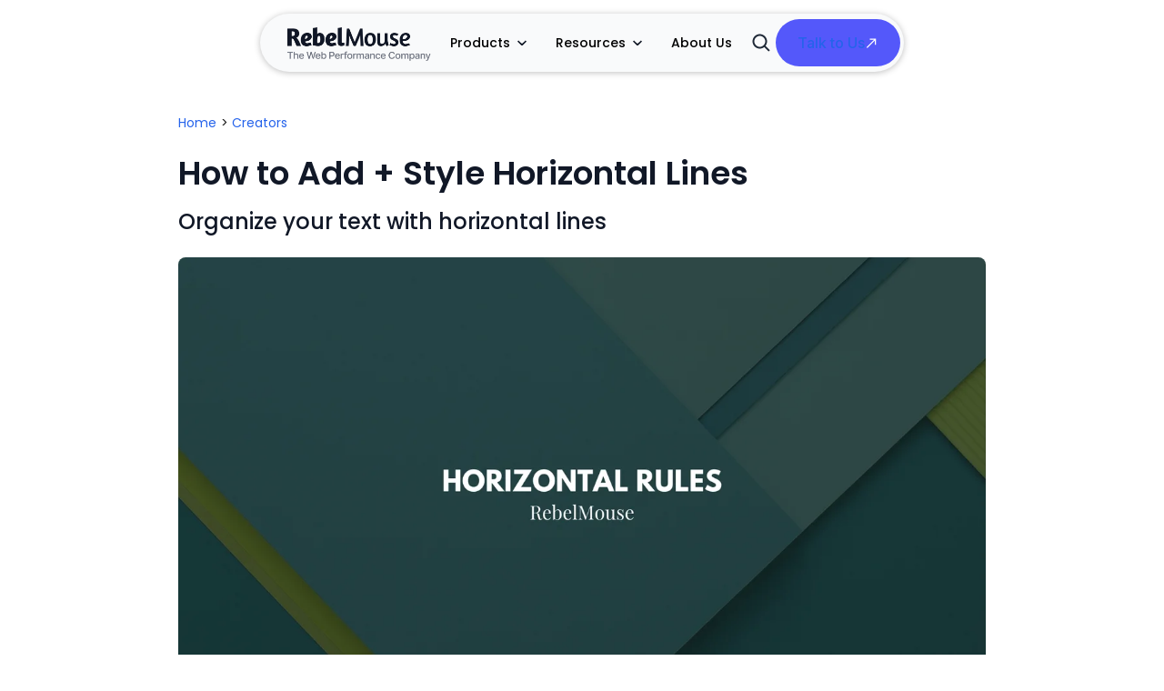

--- FILE ---
content_type: text/html; charset=utf-8
request_url: https://www.rebelmouse.com/how-to-add-style-horizontal-rules
body_size: 104697
content:
<!DOCTYPE html><!-- Powered by RebelMouse. https://www.rebelmouse.com --><html lang="en"><head prefix="og: https://ogp.me/ns# article: https://ogp.me/ns/article#"><script type="application/ld+json">{"@context":"https://schema.org","@type":"BreadcrumbList","itemListElement":[{"@type":"ListItem","id":"https://www.rebelmouse.com/","item":"https://www.rebelmouse.com/","name":"Home","position":1},{"@type":"ListItem","id":"https://www.rebelmouse.com/creators/","item":"https://www.rebelmouse.com/creators/","name":"Creators","position":2}]}</script><script type="application/ld+json">{"@context":"https://schema.org","@type":"NewsArticle","author":{"@type":"Person","description":"Branding specialist with over ten years of experience in integrated marketing strategies, digital and social content, search engine optimization, and online advertising. I have led efforts to bring newsrooms, small businesses, and legacy brands into a digital presence that’s true to brand, profitable, and personalized.","identifier":"17247366","image":{"@type":"ImageObject","url":"https://www.rebelmouse.com/media-library/eyJhbGciOiJIUzI1NiIsInR5cCI6IkpXVCJ9.eyJpbWFnZSI6Imh0dHBzOi8vYXNzZXRzLnJibC5tcy8yMzI2MDAzOC9vcmlnaW4uanBnIiwiZXhwaXJlc19hdCI6MTgwOTc0MTAxNH0.L8kFbV0svfqxruttectBuGZxPDCZbPkBQEZxcfoxuBY/image.jpg?width=210"},"name":"Anne Burns","url":"https://www.rebelmouse.com/u/anneszilagyi"},"dateModified":"2023-08-23T22:46:43Z","datePublished":"2019-11-26T01:20:54Z","description":"Organize your text with horizontal lines","headline":"How to Add + Style Horizontal Lines","image":[{"@type":"ImageObject","height":600,"url":"https://www.rebelmouse.com/media-library/image.png?id=22103973&width=1200&height=600&coordinates=0%2C60%2C0%2C60","width":1200},{"@type":"ImageObject","height":1200,"url":"https://www.rebelmouse.com/media-library/image.png?id=22103973&width=1200&height=1200&coordinates=420%2C0%2C420%2C0","width":1200},{"@type":"ImageObject","height":1500,"url":"https://www.rebelmouse.com/media-library/image.png?id=22103973&width=2000&height=1500&coordinates=240%2C0%2C240%2C0","width":2000},{"@type":"ImageObject","height":700,"url":"https://www.rebelmouse.com/media-library/image.png?id=22103973&width=1245&height=700&coordinates=0%2C0%2C0%2C0","width":1245}],"keywords":["ux","cms","entry editor","site design","amp","mobile ux","google amp","website design","best cms 2019","cms amp","amp cms","social cms","best cms","content publishing workflow","distributed publishing","content marketing","content creation","content strategy"],"mainEntityOfPage":{"@id":"https://www.rebelmouse.com/how-to-add-style-horizontal-rules","@type":"WebPage"},"publisher":{"@type":"Organization","logo":{"@type":"ImageObject","url":"https://www.rebelmouse.com/media-library/eyJhbGciOiJIUzI1NiIsInR5cCI6IkpXVCJ9.eyJpbWFnZSI6Imh0dHBzOi8vYXNzZXRzLnJibC5tcy81MjMzMTc3My9vcmlnaW4ucG5nIiwiZXhwaXJlc19hdCI6MTgzMTQ0NjQ5Nn0.Qj_ran80QKSXih-0ra9LsZ4ZVQJC7yRnlYmAD_EGRIA/image.png?width=210"},"name":"RebelMouse"},"thumbnailUrl":"https://www.rebelmouse.com/media-library/image.png?id=22103973&amp;width=210","url":"https://www.rebelmouse.com/how-to-add-style-horizontal-rules"}</script><meta charset="utf-8"/><link rel="preload" as="font" href="https://fonts.gstatic.com/s/poppins/v15/pxiEyp8kv8JHgFVrJJfecnFHGPc.woff2" type="font/woff2" crossorigin=""/><link rel="preload" as="font" href="https://fonts.gstatic.com/s/poppins/v15/pxiByp8kv8JHgFVrLGT9Z1xlFd2JQEk.woff2" type="font/woff2" crossorigin=""/><link rel="preload" as="font" href="https://fonts.gstatic.com/s/poppins/v15/pxiByp8kv8JHgFVrLEj6Z1xlFd2JQEk.woff2" type="font/woff2" crossorigin=""/><link rel="preload" as="font" href="https://fonts.gstatic.com/s/inter/v19/UcCo3FwrK3iLTcviYwYZ8UA3.woff2" type="font/woff2" crossorigin=""/><meta name="robots" content="max-image-preview:large"/><link rel="preload" imagesrcset="https://www.rebelmouse.com/media-library/image.png?id=22103973&width=1245&height=700&quality=85&coordinates=0%2C0%2C0%2C0 3x, https://www.rebelmouse.com/media-library/image.png?id=22103973&width=1245&height=700&quality=85&coordinates=0%2C0%2C0%2C0 2x, https://www.rebelmouse.com/media-library/image.png?id=22103973&width=1245&height=700&quality=85&coordinates=0%2C0%2C0%2C0 1x" as="image" fetchpriority="high"/><link rel="canonical" href="https://www.rebelmouse.com/how-to-add-style-horizontal-rules"/><meta property="fb:app_id" content="200167090048537"/><meta name="twitter:site" content="@"/><meta name="twitter:site:id" content=""/><meta property="og:type" content="article"/><meta property="og:url" content="https://www.rebelmouse.com/how-to-add-style-horizontal-rules"/><meta property="og:site_name" content="RebelMouse"/><meta property="og:image" content="https://www.rebelmouse.com/media-library/image.png?id=22103973&width=1200&height=600&coordinates=0%2C60%2C0%2C60"/><meta property="og:image:width" content="1200"/><meta property="og:image:height" content="600"/><meta property="og:title" content="How to Add + Style Horizontal Lines"/><meta property="og:description" content="Organize your text with horizontal lines"/><meta name="description" content="Organize your text with horizontal lines"/><meta name="keywords" content="ux, cms, entry editor, site design, amp, mobile ux, google amp, website design, best cms 2019, cms amp, amp cms, social cms, best cms, content publishing workflow, distributed publishing, content marketing, content creation, content strategy"/><meta name="referrer" content="always"/><meta name="twitter:card" content="summary_large_image"/><meta name="twitter:image" content="https://www.rebelmouse.com/media-library/image.png?id=22103973&width=1200&height=600&coordinates=0%2C60%2C0%2C60"/><link rel="preconnect" href="https://assets.rebelmouse.io/" crossorigin="anonymous"/><link rel="preconnect" href="https://user-stats.rbl.ms/" crossorigin="anonymous"/><link rel="preconnect" href="https://pages-stats.rbl.ms/" crossorigin="anonymous"/><!--link rel="preload" href="https://static.rbl.ms/static/fonts/fontawesome/fontawesome-mini.woff" as="font" type="font/woff2" crossorigin--><script type="text/javascript" class="rm-i-script">navigator.userAgent.includes("Chrome")&&function(e,t,n,r,i,o,a,u,c,s,p,l,f,v,d){var m,h,g,y,E=["click","contextmenu","dblclick","gotpointercapture","keydown","keypress","keyup","lostpointercapture","mousedown","mouseup","pointercancel","pointerdown","pointerenter","pointerleave","pointerover","pointerup","touchcancel","touchend","touchstart"],w=["scroll","wheel","mousemove","pointermove","touchmove"],P=new c,I=new c,L=new c,T="_rmStopped",S="rmInpZillaSafe",k="_rmImmediatelyStopped",_=e.setTimeout,b=e.clearTimeout,A=a.prototype,B=s&&"scheduling"in s&&"isInputPending"in s.scheduling;function C(e){return e&&e.canceled?Promise.resolve():(t=(e||{}).space||0,new Promise((function(e){t>0?_(e,0):d(e)}))).then((function(){if(B&&s.scheduling.isInputPending({includeContinuous:!0}))return C(e)}));var t}function Z(e){return e&&(e instanceof n||"function"==typeof e)}function x(e){return e&&"handleEvent"in e}function H(e){return"dataset"in e&&e.dataset.inpZillaSkip}function M(e,t,n,r,i,o){if(!(n[k]||r===u&&n[T]&&t!==n.target)){var a,c={get:(a={target:i,currentTarget:o},function(e,t,n){if(t in a)return a[t];var r=p.get(e,t);return Z(r)?function(){return p.apply(r,e,arguments)}:r}),set:p.set},s=new Proxy(n,c);try{x(e)?e.handleEvent.call(e,s):e.call(t,s)}catch(e){v(e)}}}function O(e){return function(t){var n=this,r=t.eventPhase,i=t.currentTarget,o=t.target;if(H(n))M(e,n,t,r,o,i);else{var a={canceled:!1,space:50};L.has(e)&&(L.get(e).canceled=!0),L.set(e,a),C(a).then((function(){a.canceled||(L.delete(e),M(e,n,t,r,o,i))}))}}}function j(e){return f.length>0&&e instanceof r&&e.dataset}function q(e){var t=!!f.some((function(t){return e.closest(t)}));e.dataset[S]=t?1:0}function F(e){return!!j(e)&&(S in e.dataset||q(e),1==e.dataset[S])}function G(e,t){var n=function(e,t){return!function(e,t){return!function(e){return e&&e.passive}(t)&&function(e){var t=e;return x(e)&&(t=e.handleEvent),!!(t&&t.length>0)}(e)}(e,t)}(e,t);return function(t){var r=this,i=t.eventPhase,o=t.currentTarget,u=t.target,c=t.timeStamp,s=new a("rm").timeStamp-c;function p(){M(e,r,t,i,u,o)}var l=!t.cancelable,f=!H(r),v=s>=20||n||l||function(e){return F(e.target)||F(e.currentTarget)}(t);f&&v?C().then(p):p()}}function N(e,t,n,r){if(!e.has(t)){var i=n(t,r);e.set(t,i)}return e.get(t)}function R(e){E.forEach((function(t){var n="on"+t;Object.defineProperty(e,n,{set:function(e){var n=this,r="__rmInpOn"+t;n[r]&&n.removeEventListener(t,n[r],{passive:!0}),n[r]=e,n.addEventListener(t,e,{passive:!0})}})}))}function U(e,t){return function(){this[e]=!0,t.apply(this,arguments)}}function z(){return!0}e.addEventListener("pointerup",z,{passive:!0}),e.addEventListener("pointerdown",z,{passive:!0}),(m=i.prototype).addEventListener=(h=m.addEventListener,function(t,n,r){var i=this||e;j(i)&&q(i);var o=n;n&&(o=w.includes(t)?N(I,n,O,r):N(P,n,G,r));var a=l.from(arguments);return a[1]=o,h.apply(i,a)}),m.removeEventListener=function(t){return function(n,r){var i,o=this||e,a=r;r&&(w.includes(n)&&I.has(r)?i=I:P.has(r)&&(i=P),i&&(a=i.get(r),i.delete(r)));var u=l.from(arguments);return u[1]=a,t.apply(o,u)}}(m.removeEventListener),R(e),R(t),R(o.prototype),g=A.stopPropagation,y=A.stopImmediatePropagation,A.stopPropagation=U(T,g),A.stopImmediatePropagation=U(k,y),function(){var t=new c;function n(e){return t.has(e)&&t.set(e,!0),b(e)}e.setTimeout=function(n,r){var i=this,o=l.from(arguments).splice(2);if(!Z(n))return _.apply(e,arguments);function a(){t.get(u)||n.apply(i,o),t.delete(u)}var u=_((function(){C().then(a).catch(v)}),r);return t.set(u,!1),u},e.setInterval=function(e,n){var r=this,i=l.from(arguments).splice(2);function o(){t.get(c)||e.apply(r,i)}function a(){return _(u,n)}function u(){t.get(c)?t.delete(c):C().then(o).catch(v).finally(a)}var c=a();return t.set(c,!1),c},e.clearInterval=n,e.clearTimeout=n}()}(window,document,Function,Element,EventTarget,HTMLElement,Event,Event.BUBBLING_PHASE,Map,navigator,Reflect,Array,window._rmInpZillaSafeSelectorList||[],console.error,requestIdleCallback);</script><script class="rm-i-script">window.REBELMOUSE_BOOTSTRAP_DATA = {"isUserLoggedIn": false, "site": {"id": 17243875, "isCommunitySite": false}, "runner": {"id": 17243875}, "post": {"id": 2641454022, "sections": [0, 472899940, 472899941, 511074886, 472899946, 472899948, 2284295165], "shareUrl": "https%3A%2F%2Fhome.rebelmouse.com%2Fhow-to-add-style-horizontal-rules", "status": 0, "tags": ["ux", "cms", "entry editor", "site design", "amp", "mobile ux", "google amp", "website design", "best cms 2019", "cms amp", "amp cms", "social cms", "best cms", "content publishing workflow", "distributed publishing", "content marketing", "content creation", "content strategy"]}, "path": "/how-to-add-style-horizontal-rules", "pathParams": {"slug": "how-to-add-style-horizontal-rules"}, "resourceId": "pp_2641454022", "fbId": "200167090048537", "fbAppVersion": "v2.5", "clientGaId": "UA-26184524-7", "messageBusUri": "wss://messages.rebelmouse.io", "section": {"id": null}, "tag": {"slug": "entry-editor", "isSection": false}, "fullBootstrapUrl": "/res/bootstrap/data.js?site_id=17243875\u0026resource_id=pp_2641454022\u0026path_params=%7B%22slug%22%3A%22how-to-add-style-horizontal-rules%22%7D\u0026override_device=desktop\u0026post_id=2641454022", "whitelabel_menu": {}, "useRiver": false, "engine": {"recaptchaSiteKey": null, "lazyLoadShortcodeImages": true, "backButtonGoToPage": true, "changeParticleUrlScroll": false, "countKeepReadingAsPageview": true, "defaultVideoPlayer": "", "theoPlayerLibraryLocation": "", "trackPageViewOnParticleUrlScroll": false, "webVitalsSampleRate": 100, "overrideDevicePixelRatio": null, "image_quality_level": 85, "sendEventsToCurrentDomain": false, "enableLoggedOutUserTracking": false, "useSmartLinks2": true}};
    </script><script class="rm-i-script">window.REBELMOUSE_BASE_ASSETS_URL = "https://www.rebelmouse.com/static/dist/social-ux/";
        window.REBELMOUSE_BASE_SSL_DOMAIN = "https://www.rebelmouse.com";
        window.REBELMOUSE_TASKS_QUEUE = [];
        window.REBELMOUSE_LOW_TASKS_QUEUE = [];
        window.REBELMOUSE_LOWEST_TASKS_QUEUE = [];
        window.REBELMOUSE_ACTIVE_TASKS_QUEUE = [];
        window.REBELMOUSE_STDLIB = {};
        window.RM_OVERRIDES = {};
        window.RM_AD_LOADER = [];
    </script><script src="https://www.rebelmouse.com/static/dist/social-ux/main.36c3749fa49db81ecd4f.bundle.mjs" class="rm-i-script" type="module" async="async" data-js-app="true" data-src-host="https://www.rebelmouse.com" data-src-file="main.mjs"></script><script src="https://www.rebelmouse.com/static/dist/social-ux/main.d0b30db35abc6251a38d.bundle.js" class="rm-i-script" nomodule="nomodule" defer="defer" data-js-app="true" data-src-host="https://www.rebelmouse.com" data-src-file="main.js"></script><script src="https://www.rebelmouse.com/static/dist/social-ux/runtime.5f2854bedb02943ff2a5.bundle.mjs" class="rm-i-script" type="module" async="async" data-js-app="true" data-src-host="https://www.rebelmouse.com" data-src-file="runtime.mjs"></script><script src="https://www.rebelmouse.com/static/dist/social-ux/runtime.5fe7c9a46d72403f8fd3.bundle.js" class="rm-i-script" nomodule="nomodule" defer="defer" data-js-app="true" data-src-host="https://www.rebelmouse.com" data-src-file="runtime.js"></script><!-- we collected enough need to fix it first before turn in back on--><!--script src="//cdn.ravenjs.com/3.16.0/raven.min.js" crossorigin="anonymous"></script--><!--script type="text/javascript">
        Raven.config('https://6b64f5cc8af542cbb920e0238864390a@sentry.io/147999').install();
    </script--><link rel="manifest" href="/manifest.json"/><meta name="theme-color" content="#647187"/><script class="rm-i-script">
        if ('serviceWorker' in navigator) {
          window.addEventListener('load', function() {
            navigator.serviceWorker.register('/sw.js').then(function(registration) {
              console.log('ServiceWorker registration successful with scope: ', registration.scope);
            }, function(err) {
              console.log('ServiceWorker registration failed: ', err);
            });
          });
        } else {
          console.log('ServiceWorker not enabled');
        }
    </script><script class="rm-i-script">
        // fallback error prone google tag setup
        var googletag = googletag || {};
        googletag.cmd = googletag.cmd || [];
    </script><meta http-equiv="X-UA-Compatible" content="IE=edge"/><link rel="alternate" type="application/rss+xml" title="RebelMouse" href="/feeds/creators.rss"/><meta name="viewport" content="width=device-width,initial-scale=1,minimum-scale=1.0"/><!-- TODO: move the default value from here --><meta name="ahrefs-site-verification" content="4e0506ff687aa44b833fbe85945de1d329438ee4bee0d13ad77e19ea4f9b7f74"/><title>How to Add + Style Horizontal Lines - RebelMouse</title><style class="rm-i-styles">
        article,aside,details,figcaption,figure,footer,header,hgroup,nav,section{display:block;}audio,canvas,video{display:inline-block;}audio:not([controls]){display:none;}[hidden]{display:none;}html{font-size:100%;-webkit-text-size-adjust:100%;-ms-text-size-adjust:100%;}body{margin:0;font-size:1em;line-height:1.4;}body,button,input,select,textarea{font-family:Tahoma,sans-serif;color:#5A5858;}::-moz-selection{background:#145A7C;color:#fff;text-shadow:none;}::selection{background:#145A7C;color:#fff;text-shadow:none;}:focus{outline:5px auto #2684b1;}a:hover,a:active{outline:0;}abbr[title]{border-bottom:1px dotted;}b,strong{font-weight:bold;}blockquote{margin:1em 40px;}dfn{font-style:italic;}hr{display:block;height:1px;border:0;border-top:1px solid #ccc;margin:1em 0;padding:0;}ins{background:#ff9;color:#000;text-decoration:none;}mark{background:#ff0;color:#000;font-style:italic;font-weight:bold;}pre,code,kbd,samp{font-family:monospace,serif;_font-family:'courier new',monospace;font-size:1em;}pre{white-space:pre;white-space:pre-wrap;word-wrap:break-word;}q{quotes:none;}q:before,q:after{content:"";content:none;}small{font-size:85%;}sub,sup{font-size:75%;line-height:0;position:relative;vertical-align:baseline;}sup{top:-0.5em;}sub{bottom:-0.25em;}ul,ol{margin:1em 0;padding:0 0 0 40px;}dd{margin:0 0 0 40px;}nav ul,nav ol{list-style:none;list-style-image:none;margin:0;padding:0;}img{border:0;-ms-interpolation-mode:bicubic;vertical-align:middle;}svg:not(:root){overflow:hidden;}figure{margin:0;}form{margin:0;}fieldset{border:0;margin:0;padding:0;}label{cursor:pointer;}legend{border:0;padding:0;}button,input{line-height:normal;}button,input[type="button"],input[type="reset"],input[type="submit"]{cursor:pointer;-webkit-appearance:button;}input[type="checkbox"],input[type="radio"]{box-sizing:border-box;padding:0;}input[type="search"]{-webkit-appearance:textfield;box-sizing:content-box;}input[type="search"]::-webkit-search-decoration{-webkit-appearance:none;}button::-moz-focus-inner,input::-moz-focus-inner{border:0;padding:0;}textarea{overflow:auto;vertical-align:top;resize:vertical;}input:invalid,textarea:invalid{background-color:#fccfcc;}table{border-collapse:collapse;border-spacing:0;}td{vertical-align:top;}.ir{display:block;border:0;text-indent:-999em;overflow:hidden;background-color:transparent;background-repeat:no-repeat;text-align:left;direction:ltr;}.ir br{display:none;}.hidden{display:none !important;visibility:hidden;}.visuallyhidden{border:0;clip:rect(0 0 0 0);height:1px;margin:-1px;overflow:hidden;padding:0;position:absolute;width:1px;}.visuallyhidden.focusable:active,.visuallyhidden.focusable:focus{clip:auto;height:auto;margin:0;overflow:visible;position:static;width:auto;}.invisible{visibility:hidden;}.clearfix:before,.clearfix:after{content:"";display:table;}.clearfix:after{clear:both;}.clearfix{zoom:1;}.zindex20{z-index:20;}.zindex30{z-index:30;}.zindex40{z-index:40;}.zindex50{z-index:50;}html{font-size:10px;font-family:var(--general-font);line-height:1.4;color:var(--general-color);font-weight:normal;}body,button,input,select,textarea{font-family:var(--general-font);color:var(--general-color);}.col,body{font-size:1.6rem;line-height:1.4;}a{color:var(--blue);text-decoration:none;}a:hover{color:rgba(180, 180, 180, 1);text-decoration:none;}.with-primary-color{color:var(--blue);}.with-primary-color:hover{color:rgba(180, 180, 180, 1);}.js-tab,.js-keep-reading,.js-toggle{cursor:pointer;}.noselect{-webkit-touch-callout:none;-webkit-user-select:none;-khtml-user-select:none;-moz-user-select:none;-ms-user-select:none;user-select:none;}.tabs__tab{display:inline-block;padding:10px;}.tabs__tab-content{display:none;}.tabs__tab-content.active{display:block;}button:focus,input[type="text"],input[type="email"]{outline:0;}audio,canvas,iframe,img,svg,video{vertical-align:middle;max-width:100%;}textarea{resize:vertical;}.main{background-color:rgba(255, 255, 255, 1);position:relative;overflow:hidden;}.valign-wrapper{display:-webkit-flex;display:-ms-flexbox;display:flex;-webkit-align-items:center;-ms-flex-align:center;align-items:center;}.valign-wrapper .valign{display:block;}#notification{position:fixed;}.article-module__controls-placeholder{position:absolute;}.display-block{display:block;}.cover-all{position:absolute;width:100%;height:100%;}.full-width{width:100%;}.fa{font-family:FontAwesome,"fontawesome-mini" !important;}.fa.fa-instagram{font-size:1.15em;}.fa-googleplus:before{content:"\f0d5";}.post-partial,.overflow-visible{overflow:visible !important;}.attribute-data{margin:0 10px 10px 0;padding:5px 10px;background-color:var(--blue);color:white;border-radius:3px;margin-bottom:10px;display:inline-block;}.attribute-data[value=""]{display:none;}.badge{display:inline-block;overflow:hidden;}.badge-image{border-radius:100%;}.js-expandable.expanded .js-expand,.js-expandable:not(.expanded) .js-contract{display:none;}.js-scroll-trigger{display:block;width:100%;}.sticky-target:not(.legacy){position:fixed;opacity:0;top:0;will-change:transform;transform:translate3d(0px,0px,0px);}.sticky-target.legacy{position:relative;}.sticky-target.legacy.sticky-active{position:fixed;}.color-inherit:hover,.color-inherit{color:inherit;}.js-appear-on-expand{transition:all 350ms;height:0;overflow:hidden;opacity:0;}.content-container{display:none;}.expanded .content-container{display:block;}.expanded .js-appear-on-expand{opacity:1;height:auto;}.logged-out-user .js-appear-on-expand{height:0;opacity:0;}.h1,.h2{margin:0;padding:0;font-size:1em;font-weight:normal;}.lazyload-placeholder{display:none;position:absolute;text-align:center;background:rgba(0,0,0,0.1);top:0;bottom:0;left:0;right:0;}div[runner-lazy-loading] .lazyload-placeholder,iframe[runner-lazy-loading] + .lazyload-placeholder{display:block;}.abs-pos-center{position:absolute;top:0;bottom:0;left:0;right:0;margin:auto;}.relative{position:relative;}.runner-spinner{position:absolute;top:0;bottom:0;left:0;right:0;margin:auto;width:50px;}.runner-spinner:before{content:"";display:block;padding-top:100%;}.rm-non-critical-loaded .runner-spinner-circular{animation:rotate 2s linear infinite;height:100%;transform-origin:center center;width:100%;position:absolute;top:0;bottom:0;left:0;right:0;margin:auto;}.position-relative{position:relative;}.collection-button{display:inline-block;}.rm-non-critical-loaded .runner-spinner-path{stroke-dasharray:1,200;stroke-dashoffset:0;animation:dash 1.5s ease-in-out infinite,color 6s ease-in-out infinite;stroke-linecap:round;}.pagination-container .pagination-wrapper{display:flex;align-items:center;}.pagination-container .pagination-wrapper a{color:rgba(59,141,242,1);margin:0 5px;}@keyframes rotate{100%{transform:rotate(360deg);}}@keyframes dash{0%{stroke-dasharray:1,200;stroke-dashoffset:0;}50%{stroke-dasharray:89,200;stroke-dashoffset:-35px;}100%{stroke-dasharray:89,200;stroke-dashoffset:-124px;}}@keyframes color{100%,0%{stroke:rgba(255,255,255,1);}40%{stroke:rgba(255,255,255,0.6);}66%{stroke:rgba(255,255,255,0.9);}80%,90%{stroke:rgba(255,255,255,0.7);}}.js-section-loader-feature-container > .slick-list > .slick-track > .slick-slide:not(.slick-active){height:0;visibility:hidden;}.rebellt-item-media-container .instagram-media{margin-left:auto !important;margin-right:auto !important;}.js-hidden-panel{position:fixed;top:0;left:0;right:0;transition:all 300ms;z-index:10;}.js-hidden-panel.active{transform:translate3d(0,-100%,0);}.content{margin-left:auto;margin-right:auto;max-width:1100px;width:90%;}.ad-tag{text-align:center;}.ad-tag__inner{display:inline-block;}.content .ad-tag{margin-left:-5%;margin-right:-5%;}@media (min-width:768px){.content .ad-tag{margin-left:auto;margin-right:auto;}}.user-prefs{display:none;}.no-mb:not(:last-child){margin-bottom:0;}.no-mt:not(:first-child){margin-top:0;}.sm-mt-0:not(:empty):before,.sm-mt-1:not(:empty):before,.sm-mt-2:not(:empty):before,.sm-mb-0:not(:empty):after,.sm-mb-1:not(:empty):after,.sm-mb-2:not(:empty):after,.md-mt-0:not(:empty):before,.md-mt-1:not(:empty):before,.md-mt-2:not(:empty):before,.md-mb-0:not(:empty):after,.md-mb-1:not(:empty):after,.md-mb-2:not(:empty):after,.lg-mt-0:not(:empty):before,.lg-mt-1:not(:empty):before,.lg-mt-2:not(:empty):before,.lg-mb-0:not(:empty):after,.lg-mb-1:not(:empty):after,.lg-mb-2:not(:empty):after{content:'';display:block;overflow:hidden;}.sm-mt-0:not(:empty):before{margin-bottom:0;}.sm-mt-0 > *{margin-top:0;}.sm-mt-1:not(:empty):before{margin-bottom:-10px;}.sm-mt-1 > *{margin-top:10px;}.sm-mt-2:not(:empty):before{margin-bottom:-20px;}.sm-mt-2 > *{margin-top:20px;}.sm-mb-0:not(:empty):after{margin-top:0;}.sm-mb-0 > *{margin-bottom:0;}.sm-mb-1:not(:empty):after{margin-top:-10px;}.sm-mb-1 > *{margin-bottom:10px;}.sm-mb-2:not(:empty):after{margin-top:-20px;}.sm-mb-2 > *{margin-bottom:20px;}@media (min-width:768px){.md-mt-0:not(:empty):before{margin-bottom:0;}.md-mt-0 > *{margin-top:0;}.md-mt-1:not(:empty):before{margin-bottom:-10px;}.md-mt-1 > *{margin-top:10px;}.md-mt-2:not(:empty):before{margin-bottom:-20px;}.md-mt-2 > *{margin-top:20px;}.md-mb-0:not(:empty):after{margin-top:0;}.md-mb-0 > *{margin-bottom:0;}.md-mb-1:not(:empty):after{margin-top:-10px;}.md-mb-1 > *{margin-bottom:10px;}.md-mb-2:not(:empty):after{margin-top:-20px;}.md-mb-2 > *{margin-bottom:20px;}}@media (min-width:1024px){.lg-mt-0:not(:empty):before{margin-bottom:0;}.lg-mt-0 > *{margin-top:0;}.lg-mt-1:not(:empty):before{margin-bottom:-10px;}.lg-mt-1 > *{margin-top:10px;}.lg-mt-2:not(:empty):before{margin-bottom:-20px;}.lg-mt-2 > *{margin-top:20px;}.lg-mb-0:not(:empty):after{margin-top:0;}.lg-mb-0 > *{margin-bottom:0;}.lg-mb-1:not(:empty):after{margin-top:-10px;}.lg-mb-1 > *{margin-bottom:10px;}.lg-mb-2:not(:empty):after{margin-top:-20px;}.lg-mb-2 > *{margin-bottom:20px;}}.sm-cp-0{padding:0;}.sm-cp-1{padding:10px;}.sm-cp-2{padding:20px;}@media (min-width:768px){.md-cp-0{padding:0;}.md-cp-1{padding:10px;}.md-cp-2{padding:20px;}}@media (min-width:1024px){.lg-cp-0{padding:0;}.lg-cp-1{padding:10px;}.lg-cp-2{padding:20px;}}.mb-2 > *{margin-bottom:20px;}.mb-2 > :last-child{margin-bottom:0;}.v-sep > *{margin-bottom:20px;}@media (min-width:768px){.v-sep > *{margin-bottom:40px;}}.v-sep > *:last-child{margin-bottom:0;}@media only screen and (max-width:767px){.hide-mobile{display:none !important;}}@media only screen and (max-width:1023px){.hide-tablet-and-mobile{display:none !important;}}@media only screen and (min-width:768px){.hide-tablet-and-desktop{display:none !important;}}@media only screen and (min-width:768px) and (max-width:1023px){.hide-tablet{display:none !important;}}@media only screen and (min-width:1024px){.hide-desktop{display:none !important;}}.row.px10{margin-left:-10px;margin-right:-10px;}.row.px10 > .col{padding-left:10px;padding-right:10px;}.row.px20{margin-left:-20px;margin-right:-20px;}.row.px20 > .col{padding-left:20px;padding-right:20px;}.row{margin-left:auto;margin-right:auto;overflow:hidden;}.row:after{content:'';display:table;clear:both;}.row:not(:empty){margin-bottom:-20px;}.col{margin-bottom:20px;}@media (min-width:768px){.col{margin-bottom:40px;}.row:not(:empty){margin-bottom:-40px;}}.row .col{float:left;box-sizing:border-box;}.row .col.pull-right{float:right;}.row .col.s1{width:8.3333333333%;}.row .col.s2{width:16.6666666667%;}.row .col.s3{width:25%;}.row .col.s4{width:33.3333333333%;}.row .col.s5{width:41.6666666667%;}.row .col.s6{width:50%;}.row .col.s7{width:58.3333333333%;}.row .col.s8{width:66.6666666667%;}.row .col.s9{width:75%;}.row .col.s10{width:83.3333333333%;}.row .col.s11{width:91.6666666667%;}.row .col.s12{width:100%;}@media only screen and (min-width:768px){.row .col.m1{width:8.3333333333%;}.row .col.m2{width:16.6666666667%;}.row .col.m3{width:25%;}.row .col.m4{width:33.3333333333%;}.row .col.m5{width:41.6666666667%;}.row .col.m6{width:50%;}.row .col.m7{width:58.3333333333%;}.row .col.m8{width:66.6666666667%;}.row .col.m9{width:75%;}.row .col.m10{width:83.3333333333%;}.row .col.m11{width:91.6666666667%;}.row .col.m12{width:100%;}}@media only screen and (min-width:1024px){.row .col.l1{width:8.3333333333%;}.row .col.l2{width:16.6666666667%;}.row .col.l3{width:25%;}.row .col.l4{width:33.3333333333%;}.row .col.l5{width:41.6666666667%;}.row .col.l6{width:50%;}.row .col.l7{width:58.3333333333%;}.row .col.l8{width:66.6666666667%;}.row .col.l9{width:75%;}.row .col.l10{width:83.3333333333%;}.row .col.l11{width:91.6666666667%;}.row .col.l12{width:100%;}}.widget{position:relative;box-sizing:border-box;}.widget:hover .widget__headline a{color:rgba(180, 180, 180, 1);}.widget__headline{font-family:var(--general-font);color:var(--general-color);cursor:pointer;}.widget__headline-text{font-family:inherit;color:inherit;word-break:break-word;}.widget__section-text{display:block;}.image,.widget__image{background-position:center;background-repeat:no-repeat;background-size:cover;display:block;z-index:0;}.widget__play{position:absolute;width:100%;height:100%;text-align:center;}.rm-widget-image-holder{position:relative;}.rm-video-holder{position:absolute;width:100%;height:100%;top:0;left:0;}.rm-zindex-hidden{display:none;z-index:-1;}.rm-widget-image-holder .widget__play{top:0;left:0;}.image.no-image{background-color:#e4e4e4;}.widget__video{position:relative;}.widget__video .rm-scrop-spacer{padding-bottom:56.25%;}.widget__video.rm-video-tiktok{max-width:605px;}.widget__video video,.widget__video iframe{position:absolute;top:0;left:0;height:100%;}.widget__product-vendor{font-size:1.5em;line-height:1.5;margin:25px 0;}.widget__product-buy-link{margin:15px 0;}.widget__product-buy-link-btn{background-color:#000;color:#fff;display:inline-block;font-size:1.6rem;line-height:1em;padding:1.25rem;font-weight:700;}.widget__product-buy-btn:hover{color:#fff;}.widget__product-price{font-size:1.5em;line-height:1.5;margin:25px 0;}.widget__product-compare-at-price{text-decoration:line-through;}.rebellt-item.is--mobile,.rebellt-item.is--tablet{margin-bottom:0.85em;}.rebellt-item.show_columns_on_mobile.col2,.rebellt-item.show_columns_on_mobile.col3{display:inline-block;vertical-align:top;}.rebellt-item.show_columns_on_mobile.col2{width:48%;}.rebellt-item.show_columns_on_mobile.col3{width:32%;}@media only screen and (min-width:768px){.rebellt-item.col2:not(.show_columns_on_mobile),.rebellt-item.col3:not(.show_columns_on_mobile){display:inline-block;vertical-align:top;}.rebellt-item.col2:not(.show_columns_on_mobile){width:48%;}.rebellt-item.col3:not(.show_columns_on_mobile){width:32%;}}.rebellt-item.parallax{background-size:cover;background-attachment:fixed;position:relative;left:calc(-50vw + 50%);width:100vw;min-height:100vh;padding:0 20%;box-sizing:border-box;max-width:inherit;text-align:center;z-index:3;}.rebellt-item.parallax.is--mobile{background-position:center;margin-bottom:0;padding:0 15%;}.rebellt-item.parallax.has-description:before,.rebellt-item.parallax.has-description:after{content:"";display:block;padding-bottom:100%;}.rebellt-item.parallax.has-description.is--mobile:before,.rebellt-item.parallax.has-description.is--mobile:after{padding-bottom:90vh;}.rebellt-item.parallax h3,.rebellt-item.parallax p{color:white;text-shadow:1px 0 #000;}.rebellt-item.parallax.is--mobile p{font-size:18px;font-weight:400;}.rebellt-ecommerce h3{font-size:1.8em;margin-bottom:15px;}.rebellt-ecommerce--vendor{font-size:1.5em;line-height:1.5;margin:25px 0;}.rebellt-ecommerce--price{font-size:1.5em;line-height:1.5;margin:25px 0;}.rebellt-ecommerce--compare-at-price{text-decoration:line-through;}.rebellt-ecommerce--buy{margin:15px 0;}.rebellt-ecommerce--btn{background-color:#000;color:#fff;display:inline-block;font-size:1.6rem;line-height:1em;padding:1.25rem;font-weight:700;}.rebellt-ecommerce--btn:hover{color:#fff;}.rebelbar.skin-simple{height:50px;line-height:50px;color:var(--general-color);font-size:1.2rem;border-left:none;border-right:none;background-color:#fff;}.rebelbar.skin-simple .rebelbar__inner{position:relative;height:100%;margin:0 auto;padding:0 20px;max-width:1300px;}.rebelbar.skin-simple .logo{float:left;}.rebelbar.skin-simple .logo__image{max-height:50px;max-width:190px;}.rebelbar--fake.skin-simple{position:relative;border-color:#fff;}.rebelbar--fixed.skin-simple{position:absolute;width:100%;z-index:3;}.with-fixed-header .rebelbar--fixed.skin-simple{position:fixed;top:0;}.rebelbar.skin-simple .rebelbar__menu-toggle{position:relative;cursor:pointer;float:left;text-align:center;font-size:0;width:50px;margin-left:-15px;height:100%;color:var(--general-color);}.rebelbar.skin-simple i{vertical-align:middle;display:inline-block;font-size:20px;}.rebelbar.skin-simple .rebelbar__menu-toggle:hover{color:rgba(180, 180, 180, 1);}.rebelbar.skin-simple .rebelbar__section-links{display:none;padding:0 100px 0 40px;overflow:hidden;height:100%;}.rebelbar.skin-simple .rebelbar__section-list{margin:0 -15px;height:100%;}.rebelbar.skin-simple .rebelbar__section-links li{display:inline-block;padding:0 15px;text-align:left;}.rebelbar.skin-simple .rebelbar__section-link{color:var(--general-color);display:block;font-size:1.8rem;font-weight:400;text-decoration:none;}.rebelbar.skin-simple .rebelbar__section-link:hover{color:rgba(180, 180, 180, 1);}.rebelbar.skin-simple .rebelbar__sharebar.sharebar{display:none;}.rebelbar.skin-simple .rebelbar__section-list.js--active .rebelbar__more-sections-button{visibility:visible;}.rebelbar.skin-simple .rebelbar__more-sections-button{cursor:pointer;visibility:hidden;}.rebelbar.skin-simple #rebelbar__more-sections{visibility:hidden;position:fixed;line-height:70px;left:0;width:100%;background-color:#1f1f1f;}.rebelbar.skin-simple #rebelbar__more-sections a{color:white;}.rebelbar.skin-simple #rebelbar__more-sections.opened{visibility:visible;}@media only screen and (min-width:768px){.rebelbar.skin-simple .rebelbar__menu-toggle{margin-right:15px;}.rebelbar.skin-simple{height:100px;line-height:100px;font-weight:700;}.rebelbar.skin-simple .logo__image{max-width:350px;max-height:100px;}.rebelbar.skin-simple .rebelbar__inner{padding:0 40px;}.rebelbar.skin-simple .rebelbar__sharebar.sharebar{float:left;margin-top:20px;margin-bottom:20px;padding-left:40px;}}@media (min-width:960px){.rebelbar.skin-simple .rebelbar__section-links{display:block;}.with-floating-shares .rebelbar.skin-simple .search-form{display:none;}.with-floating-shares .rebelbar.skin-simple .rebelbar__sharebar.sharebar{display:block;}.with-floating-shares .rebelbar.skin-simple .rebelbar__section-links{display:none;}}.menu-global{display:none;width:100%;position:fixed;z-index:3;color:white;background-color:#1a1a1a;height:100%;font-size:1.8rem;overflow-y:auto;overflow-x:hidden;line-height:1.6em;}@media (min-width:768px){.menu-global{display:block;max-width:320px;top:0;-webkit-transform:translate(-320px,0);transform:translate(-320px,0);transform:translate3d(-320px,0,0);}.menu-global,.all-content-wrapper{transition:transform .2s cubic-bezier(.2,.3,.25,.9);}}.menu-overlay{position:fixed;top:-100%;left:0;height:0;width:100%;cursor:pointer;visibility:hidden;opacity:0;transition:opacity 200ms;}.menu-opened .menu-overlay{visibility:visible;height:100%;z-index:1;opacity:1;top:0;}@media only screen and (min-width:768px){.menu-opened .menu-overlay{z-index:10;background:rgba(255,255,255,.6);}}@media (min-width:960px){.logged-out-user .rebelbar.skin-simple .menu-overlay{display:none;}}@media (min-width:600px){.rm-resized-container-5{width:5%;}.rm-resized-container-10{width:10%;}.rm-resized-container-15{width:15%;}.rm-resized-container-20{width:20%;}.rm-resized-container-25{width:25%;}.rm-resized-container-30{width:30%;}.rm-resized-container-35{width:35%;}.rm-resized-container-40{width:40%;}.rm-resized-container-45{width:45%;}.rm-resized-container-50{width:50%;}.rm-resized-container-55{width:55%;}.rm-resized-container-60{width:60%;}.rm-resized-container-65{width:65%;}.rm-resized-container-70{width:70%;}.rm-resized-container-75{width:75%;}.rm-resized-container-80{width:80%;}.rm-resized-container-85{width:85%;}.rm-resized-container-90{width:90%;}.rm-resized-container-95{width:95%;}.rm-resized-container-100{width:100%;}}.rm-embed-container{position:relative;}.rm-embed-container.rm-embed-instagram{max-width:540px;}.rm-embed-container.rm-embed-tiktok{max-width:572px;min-height:721px;}.rm-embed-container.rm-embed-tiktok blockquote,.rm-embed-twitter blockquote{all:revert;}.rm-embed-container.rm-embed-tiktok blockquote{margin-left:0;margin-right:0;position:relative;}.rm-embed-container.rm-embed-tiktok blockquote,.rm-embed-container.rm-embed-tiktok blockquote > iframe,.rm-embed-container.rm-embed-tiktok blockquote > section{width:100%;min-height:721px;display:block;}.rm-embed-container.rm-embed-tiktok blockquote > section{position:absolute;top:0;left:0;right:0;bottom:0;display:flex;align-items:center;justify-content:center;flex-direction:column;text-align:center;}.rm-embed-container.rm-embed-tiktok blockquote > section:before{content:"";display:block;width:100%;height:300px;border-radius:8px;}.rm-embed-container > .rm-embed,.rm-embed-container > .rm-embed-holder{position:absolute;top:0;left:0;}.rm-embed-holder{display:block;height:100%;width:100%;display:flex;align-items:center;}.rm-embed-container > .rm-embed-spacer{display:block;}.rm-embed-twitter{max-width:550px;margin-top:10px;margin-bottom:10px;}.rm-embed-twitter blockquote{position:relative;height:100%;width:100%;flex-direction:column;display:flex;align-items:center;justify-content:center;flex-direction:column;text-align:center;}.rm-embed-twitter:not(.rm-off) .twitter-tweet{margin:0 !important;}.logo__image,.image-element__img,.rm-lazyloadable-image{max-width:100%;height:auto;}.logo__image,.image-element__img{width:auto;}@media (max-width:768px){.rm-embed-spacer.rm-embed-spacer-desktop{display:none;}}@media (min-width:768px){.rm-embed-spacer.rm-embed-spacer-mobile{display:none;}}.sharebar{margin:0 -4px;padding:0;font-size:0;line-height:0;}.sharebar a{color:#fff;}.sharebar a:hover{text-decoration:none;color:#fff;}.sharebar .share,.sharebar .share-plus{display:inline-block;margin:0 4px;font-size:14px;font-weight:400;padding:0 10px;width:20px;min-width:20px;height:40px;line-height:38px;text-align:center;vertical-align:middle;border-radius:2px;}.sharebar .share-plus i,.sharebar .share i{display:inline-block;vertical-align:middle;}.sharebar .hide-button{display:none;}.sharebar.enable-panel .hide-button{display:inline-block;}.sharebar.enable-panel .share-plus{display:none;}.sharebar.with-first-button-caption:not(.enable-panel) .share:first-child{width:68px;}.sharebar.with-first-button-caption:not(.enable-panel) .share:first-child:after{content:'Share';padding-left:5px;vertical-align:middle;}.sharebar--fixed{display:none;position:fixed;bottom:0;z-index:1;text-align:center;width:100%;left:0;margin:20px auto;}.with-floating-shares .sharebar--fixed{display:block;}.sharebar.fly_shared:not(.enable-panel) .share:nth-child(5){display:none;}.share-media-panel .share-media-panel-pinit{position:absolute;right:0;bottom:0;background-color:transparent;}.share-media-panel-pinit_share{background-image:url('/static/img/whitelabel/runner/spritesheets/pin-it-sprite.png');background-color:#BD081C;background-position:-1px -17px;border-radius:4px;float:right;height:34px;margin:7px;width:60px;background-size:194px auto;}.share-media-panel-pinit_share:hover{opacity:.9;}@media (min-width:768px){.sharebar .share-plus .fa,.sharebar .share .fa{font-size:22px;}.sharebar .share,.sharebar .share-plus{padding:0 15px;width:30px;min-width:30px;height:60px;line-height:60px;margin:0 4px;font-size:16px;}.sharebar.with-first-button-caption:not(.enable-panel) .share:first-child{width:180px;}.sharebar.with-first-button-caption:not(.enable-panel) .share:first-child:after{content:'Share this story';padding-left:10px;vertical-align:middle;text-transform:uppercase;}.share-media-panel-pinit_share{background-position:-60px -23px;height:45px;margin:10px;width:80px;}}.action-btn{display:block;font-size:1.6rem;color:var(--blue);cursor:pointer;border:2px solid var(--blue);border-color:var(--blue);border-radius:2px;line-height:1em;padding:1.6rem;font-weight:700;text-align:center;}.action-btn:hover{color:rgba(180, 180, 180, 1);border:2px solid rgba(180, 180, 180, 1);border-color:rgba(180, 180, 180, 1);}.section-headline__text{font-size:3rem;font-weight:700;line-height:1;}.section-headline__text{color:var(--general-color);}@media (min-width:768px){.section-headline__text{font-size:3.6rem;}.content__main .section-headline__text{margin-top:-.3rem;margin-bottom:2rem;}}.module-headline__text{font-size:3rem;font-weight:700;color:var(--general-color);}@media (min-width:768px){.module-headline__text{font-size:3.6rem;}}.search-form{position:absolute;top:0;right:20px;z-index:1;}.search-form__text-input{display:none;height:42px;font-size:1.3rem;background-color:#f4f4f4;border:none;color:#8f8f8f;text-indent:10px;padding:0;width:220px;position:absolute;right:-10px;top:0;bottom:0;margin:auto;}.search-form .search-form__submit{display:none;position:relative;border:none;bottom:2px;background-color:transparent;}.search-form__text-input:focus,.search-form__submit:focus{border:0 none;-webkit-box-shadow:none;-moz-box-shadow:none;box-shadow:none;outline:0 none;}.show-search .search-form__close{position:absolute;display:block;top:0;bottom:0;margin:auto;height:1rem;right:-28px;}.search-form__open{vertical-align:middle;bottom:2px;display:inline-block;position:relative;color:var(--general-color);font-size:1.9rem;}.show-search .search-form__text-input{display:block;}.show-search .search-form__submit{display:inline-block;vertical-align:middle;padding:0;color:var(--general-color);font-size:1.9rem;}.search-form__close,.show-search .search-form__open{display:none;}.quick-search{display:block;border-bottom:1px solid #d2d2d2;padding:24px 0 28px;margin-bottom:20px;position:relative;}.quick-search__submit{background-color:transparent;border:0;padding:0;margin:0;position:absolute;zoom:.75;color:#000;}.quick-search__input{background-color:transparent;border:0;padding:0;font-size:1.5rem;font-weight:700;line-height:3em;padding-left:40px;width:100%;box-sizing:border-box;}@media (min-width:768px){.search-form{right:40px;}.quick-search{margin-bottom:40px;padding:0 0 20px;}.quick-search__submit{zoom:1;}.quick-search__input{line-height:2.2em;padding-left:60px;}}.search-widget{position:relative;}.search-widget__input,.search-widget__submit{border:none;padding:0;margin:0;color:var(--general-color);background:transparent;font-size:inherit;line-height:inherit;}.social-links__link{display:inline-block;padding:12px;line-height:0;width:25px;height:25px;border-radius:50%;margin:0 6px;font-size:1.5em;text-align:center;position:relative;vertical-align:middle;color:white;}.social-links__link:hover{color:white;}.social-links__link > span{position:absolute;top:0;left:0;right:0;bottom:0;margin:auto;height:1em;}.article__body{font-family:var(--general-font);}.body-description .horizontal-rule{border-top:2px solid #eee;}.article-content blockquote{border-left:5px solid var(--blue);border-left-color:var(--blue);color:#656565;padding:0 0 0 25px;margin:1em 0 1em 25px;}.article__splash-custom{position:relative;}.body hr{display:none;}.article-content .media-caption{color:#9a9a9a;font-size:1.4rem;line-height:2;}.giphy-image{margin-bottom:0;}.article-body a{word-wrap:break-word;}.article-content .giphy-image__credits-wrapper{margin:0;}.article-content .giphy-image__credits{color:#000;font-size:1rem;}.article-content .image-media,.article-content .giphy-image .media-photo-credit{display:block;}.tags{color:var(--blue);margin:0 -5px;}.tags__item{margin:5px;display:inline-block;}.tags .tags__item{line-height:1;}.slideshow .carousel-control{overflow:hidden;}.shortcode-media .media-caption,.shortcode-media .media-photo-credit{display:block;}@media (min-width:768px){.tags{margin:0 -10px;}.tags__item{margin:10px;}.article-content__comments-wrapper{border-bottom:1px solid #d2d2d2;margin-bottom:20px;padding-bottom:40px;}}.subscription-widget{background:var(--blue);padding:30px;}.subscription-widget .module-headline__text{text-align:center;font-size:2rem;font-weight:400;color:#fff;}.subscription-widget .social-links{margin-left:-10px;margin-right:-10px;text-align:center;font-size:0;}.subscription-widget .social-links__link{display:inline-block;vertical-align:middle;width:39px;height:39px;color:#fff;box-sizing:border-box;border-radius:50%;font-size:20px;margin:0 5px;line-height:35px;background:transparent;border:2px solid #fff;border-color:#fff;}.subscription-widget .social-links__link:hover{color:rgba(180, 180, 180, 1);border-color:rgba(180, 180, 180, 1);background:transparent;}.subscription-widget .social-links__link .fa-instagram{margin:5px 0 0 1px;}.subscription-widget__site-links{margin:30px -5px;text-align:center;font-size:.8em;}.subscription-widget__site-link{padding:0 5px;color:inherit;}.newsletter-element__form{text-align:center;position:relative;max-width:500px;margin-left:auto;margin-right:auto;}.newsletter-element__submit,.newsletter-element__input{border:0;padding:10px;font-size:1.6rem;font-weight:500;height:40px;line-height:20px;margin:0;}.newsletter-element__submit{background:var(--general-color);color:#fff;position:absolute;top:0;right:0;}.newsletter-element__submit:hover{opacity:.9;}.newsletter-element__input{background:#f4f4f4;width:100%;color:#8f8f8f;padding-right:96px;box-sizing:border-box;}.gdpr-cookie-wrapper{position:relative;left:0;right:0;padding:.5em;box-sizing:border-box;}.gdpr-cookie-controls{text-align:right;}.runner-authors-list{margin-top:0;margin-bottom:0;padding-left:0;list-style-type:none;}.runner-authors-author-wrapper{display:flex;flex-direction:row;flex-wrap:nowrap;justify-content:flex-start;align-items:stretch;align-content:stretch;}.runner-authors-avatar-thumb{display:inline-block;border-radius:100%;width:55px;height:55px;background-repeat:no-repeat;background-position:center;background-size:cover;overflow:hidden;}.runner-authors-avatar-thumb img{width:100%;height:100%;display:block;object-fit:cover;border-radius:100%;}.runner-authors-avatar-fallback{display:flex;align-items:center;justify-content:center;width:100%;height:100%;font-size:12px;line-height:1.1;text-align:center;padding:4px;background:#e0e0e0;color:#555;font-weight:600;text-transform:uppercase;border-radius:100%;overflow:hidden;}.runner-authors-author-info{width:calc(100% - 55px);}.runner-author-name-container{padding:0 6px;}.rm-breadcrumb__list{margin:0;padding:0;}.rm-breadcrumb__item{list-style-type:none;display:inline;}.rm-breadcrumb__item:last-child .rm-breadcrumb__separator{display:none;}.rm-breadcrumb__item:last-child .rm-breadcrumb__link,.rm-breadcrumb__link.disabled{pointer-events:none;color:inherit;}.social-tab-i .share-fb:after,.social-tab-i .share-tw:after{content:none;}.share-buttons .social-tab-i a{margin-right:0;}.share-buttons .social-tab-i li{line-height:1px;float:left;}.share-buttons .social-tab-i ul{margin:0;padding:0;list-style:none;}.share-tab-img{max-width:100%;padding:0;margin:0;position:relative;overflow:hidden;display:inline-block;}.share-buttons .social-tab-i{position:absolute;bottom:0;right:0;margin:0;padding:0;z-index:1;list-style-type:none;}.close-share-mobile,.show-share-mobile{background-color:rgba(0,0,0,.75);}.share-buttons .social-tab-i.show-mobile-share-bar .close-share-mobile,.share-buttons .social-tab-i .show-share-mobile,.share-buttons .social-tab-i .share{width:30px;height:30px;line-height:27px;padding:0;text-align:center;display:inline-block;vertical-align:middle;}.share-buttons .social-tab-i.show-mobile-share-bar .show-share-mobile,.share-buttons .social-tab-i .close-share-mobile{display:none;}.share-buttons .social-tab-i .icons-share{vertical-align:middle;display:inline-block;font:normal normal normal 14px/1 FontAwesome;color:white;}.social-tab-i .icons-share.fb:before{content:'\f09a';}.social-tab-i .icons-share.tw:before{content:'\f099';}.social-tab-i .icons-share.pt:before{content:'\f231';}.social-tab-i .icons-share.tl:before{content:'\f173';}.social-tab-i .icons-share.em:before{content:'\f0e0';}.social-tab-i .icons-share.sprite-shares-close:before{content:'\f00d';}.social-tab-i .icons-share.sprite-shares-share:before{content:'\f1e0';}@media only screen and (max-width:768px){.share-tab-img .social-tab-i{display:block;}.share-buttons .social-tab-i .share{display:none;}.share-buttons .social-tab-i.show-mobile-share-bar .share{display:block;}.social-tab-i li{float:left;}}@media only screen and (min-width:769px){.social-tab-i .close-share-mobile,.social-tab-i .show-share-mobile{display:none !important;}.share-tab-img .social-tab-i{display:none;}.share-tab-img:hover .social-tab-i{display:block;}.share-buttons .social-tab-i .share{width:51px;height:51px;line-height:47px;}.share-buttons .social-tab-i{margin:5px 0 0 5px;top:0;left:0;bottom:auto;right:auto;display:none;}.share-buttons .social-tab-i .share{display:block;}}.accesibility-hidden{border:0;clip:rect(1px 1px 1px 1px);clip:rect(1px,1px,1px,1px);height:1px;margin:-1px;overflow:hidden;padding:0;position:absolute;width:1px;background:#000;color:#fff;}body:not(.rm-non-critical-loaded) .follow-button{display:none;}.posts-custom .posts-wrapper:after{content:"";display:block;margin-bottom:-20px;}.posts-custom .widget{margin-bottom:20px;width:100%;}.posts-custom .widget__headline,.posts-custom .social-date{display:block;}.posts-custom .social-date{color:#a4a2a0;font-size:1.4rem;}.posts-custom[data-attr-layout_headline] .widget{vertical-align:top;}.posts-custom[data-attr-layout_headline="top"] .widget{vertical-align:bottom;}.posts-custom .posts-wrapper{margin-left:0;margin-right:0;font-size:0;line-height:0;}.posts-custom .widget{display:inline-block;}.posts-custom article{margin:0;box-sizing:border-box;font-size:1.6rem;line-height:1.4;}.posts-custom[data-attr-layout_columns="2"] article,.posts-custom[data-attr-layout_columns="3"] article,.posts-custom[data-attr-layout_columns="4"] article{margin:0 10px;}.posts-custom[data-attr-layout_columns="2"] .posts-wrapper,.posts-custom[data-attr-layout_columns="3"] .posts-wrapper,.posts-custom[data-attr-layout_columns="4"] .posts-wrapper{margin-left:-10px;margin-right:-10px;}@media (min-width:768px){.posts-custom[data-attr-layout_columns="2"] .widget{width:50%;}.posts-custom[data-attr-layout_columns="3"] .widget{width:33.3333%;}.posts-custom[data-attr-layout_columns="4"] .widget{width:25%;}}.posts-custom .widget__headline{font-size:1em;font-weight:700;word-wrap:break-word;}.posts-custom .widget__section{display:block;}.posts-custom .widget__head{position:relative;}.posts-custom .widget__head .widget__body{position:absolute;padding:5%;bottom:0;left:0;box-sizing:border-box;width:100%;background:rgba(0,0,0,0.4);background:linear-gradient(transparent 5%,rgba(0,0,0,0.5));}.posts-custom .widget__head .social-author__name,.posts-custom .widget__head .main-author__name,.posts-custom .widget__head .social-author__social-name,.posts-custom .widget__head .main-author__social-name,.posts-custom .widget__head .widget__headline,.posts-custom .widget__head .widget__subheadline{color:white;}.posts-custom .widget__subheadline *{display:inline;}.posts-custom .main-author__avatar,.posts-custom .social-author__avatar{float:left;border-radius:50%;margin-right:8px;height:30px;width:30px;min-width:30px;overflow:hidden;position:relative;}.posts-custom .main-author__name,.posts-custom .social-author__name{color:#1f1f1f;font-size:1.4rem;font-weight:700;line-height:1.4;display:inline;overflow:hidden;text-overflow:ellipsis;white-space:nowrap;position:relative;}.posts-custom .main-author__social-name,.posts-custom .social-author__social-name{color:#757575;display:block;font-size:1.2rem;line-height:0.8em;}.posts-custom .main-author__name:hover,.posts-custom .social-author__name:hover,.posts-custom .main-author__social-name:hover,.posts-custom .social-author__social-name:hover{color:rgba(180, 180, 180, 1);}.posts-custom[data-attr-layout_carousel] .posts-wrapper:after{margin-bottom:0 !important;}.posts-custom[data-attr-layout_carousel] .widget{margin-bottom:0 !important;}.posts-custom[data-attr-layout_carousel][data-attr-layout_columns="1"] .posts-wrapper:not(.slick-initialized) .widget:not(:first-child),.posts-custom[data-attr-layout_carousel]:not([data-attr-layout_columns="1"]) .posts-wrapper:not(.slick-initialized){display:none !important;}.posts-custom .slick-arrow{position:absolute;top:0;bottom:0;width:7%;max-width:60px;min-width:45px;min-height:60px;height:15%;color:white;border:0;margin:auto 10px;background:var(--blue);z-index:1;cursor:pointer;font-size:1.6rem;line-height:1;opacity:0.9;}.posts-custom .slick-prev{left:0;}.posts-custom .slick-next{right:0;}.posts-custom .slick-arrow:before{position:absolute;left:0;right:0;width:13px;bottom:0;top:0;margin:auto;height:16px;}.posts-custom .slick-arrow:hover{background:rgba(180, 180, 180, 1);opacity:1;}.posts-custom .slick-dots{display:block;padding:10px;box-sizing:border-box;text-align:center;margin:0 -5px;}.posts-custom .slick-dots li{display:inline-block;margin:0 5px;}.posts-custom .slick-dots button{font-size:0;width:10px;height:10px;display:inline-block;line-height:0;border:0;background:var(--blue);border-radius:7px;padding:0;margin:0;vertical-align:middle;outline:none;}.posts-custom .slick-dots .slick-active button,.posts-custom .slick-dots button:hover{background:rgba(180, 180, 180, 1);}.posts-custom hr{display:none;}.posts-custom{font-family:var(--general-font);}.posts-custom blockquote{border-left:5px solid var(--blue);border-left-color:var(--blue);color:#656565;padding:0 0 0 25px;margin:1em 0 1em 25px;}.posts-custom .media-caption{color:#9a9a9a;font-size:1.4rem;line-height:2;}.posts-custom a{word-wrap:break-word;}.posts-custom .giphy-image__credits-wrapper{margin:0;}.posts-custom .giphy-image__credits{color:#000;font-size:1rem;}.posts-custom .body .image-media,.posts-custom .body .giphy-image .media-photo-credit{display:block;}.posts-custom .widget__shares.enable-panel .share-plus,.posts-custom .widget__shares:not(.enable-panel) .hide-button{display:none;}.posts-custom .widget__shares{margin-left:-10px;margin-right:-10px;font-size:0;}.posts-custom .widget__shares .share{display:inline-block;padding:5px;line-height:0;width:25px;height:25px;border-radius:50%;margin:0 10px;font-size:1.5rem;text-align:center;position:relative;vertical-align:middle;color:white;}.posts-custom .widget__shares .share:hover{color:white;}.posts-custom .widget__shares i{position:absolute;top:0;left:0;right:0;bottom:0;margin:auto;height:1em;}.infinite-scroll-wrapper:not(.rm-loading){width:1px;height:1px;}.infinite-scroll-wrapper.rm-loading{width:1px;}.rm-loadmore-placeholder.rm-loading{display:block;width:100%;}.widget__shares button.share,.social-tab-buttons button.share{box-sizing:content-box;}.social-tab-buttons button.share{border:none;}.post-splash-custom,.post-splash-custom .widget__head{position:relative;}.post-splash-custom .widget__head .widget__body{position:absolute;padding:5%;bottom:0;left:0;box-sizing:border-box;width:100%;background:rgba(0,0,0,0.4);background:-webkit-linear-gradient( transparent 5%,rgba(0,0,0,0.5) );background:-o-linear-gradient(transparent 5%,rgba(0,0,0,0.5));background:-moz-linear-gradient( transparent 5%,rgba(0,0,0,0.5) );background:linear-gradient(transparent 5%,rgba(0,0,0,0.5));}.post-splash-custom .headline{font-size:2rem;font-weight:700;position:relative;}.post-splash-custom .post-controls{position:absolute;top:0;left:0;z-index:2;}.post-splash-custom hr{display:none;}.post-splash-custom .widget__section{display:block;}.post-splash-custom .post-date{display:block;}.post-splash-custom .photo-credit p,.post-splash-custom .photo-credit a{font-size:1.1rem;margin:0;}.post-splash-custom .widget__subheadline *{display:inline;}.post-splash-custom .widget__image .headline,.post-splash-custom .widget__image .photo-credit,.post-splash-custom .widget__image .photo-credit p,.post-splash-custom .widget__image .photo-credit a,.post-splash-custom .widget__image .post-date{color:#fff;}@media (min-width:768px){.post-splash-custom .headline{font-size:3.6rem;}}.post-splash-custom .widget__shares.enable-panel .share-plus,.post-splash-custom .widget__shares:not(.enable-panel) .hide-button{display:none;}.post-splash-custom .widget__shares{margin-left:-10px;margin-right:-10px;font-size:0;}.post-splash-custom .widget__shares .share{display:inline-block;padding:5px;line-height:0;width:25px;height:25px;border-radius:50%;margin:0 10px;font-size:1.5rem;text-align:center;position:relative;vertical-align:middle;color:white;}.post-splash-custom .widget__shares .share:hover{color:white;}.post-splash-custom .widget__shares i{position:absolute;top:0;left:0;right:0;bottom:0;margin:auto;height:1em;}.post-authors{font-size:1.1em;line-height:1;padding-bottom:20px;margin-bottom:20px;color:#9a9a9a;border-bottom:1px solid #d2d2d2;}.post-authors__name,.post-authors__date{display:inline-block;vertical-align:middle;}.post-authors__name{font-weight:600;}.post-authors__date{margin-left:7px;}.post-authors__fb-like{float:right;overflow:hidden;}.post-authors__fb-like[fb-xfbml-state='rendered']:before{content:'Like us on Facebook';line-height:20px;display:inline-block;vertical-align:middle;margin-right:15px;}.post-authors__list{list-style:none;display:inline-block;vertical-align:middle;margin:0;padding:0;}.post-author{display:inline;}.post-author__avatar{z-index:0;border-radius:100%;object-fit:cover;width:50px;height:50px;}.post-author__avatar,.post-author__name{display:inline-block;vertical-align:middle;}.post-author__bio p{margin:0;}.post-pager{display:table;width:100%;}.post-pager__spacing{display:table-cell;padding:0;width:5px;}.post-pager__btn{display:table-cell;font-size:1.6rem;background:var(--blue);color:white;cursor:pointer;line-height:1em;padding:1.6rem;font-weight:700;text-align:center;}.post-pager__btn:hover{background:rgba(180, 180, 180, 1);color:white;}.post-pager__btn .fa{transition:padding 200ms;}.post-pager__btn:hover .fa{padding:0 5px;}.post-pager__spacing:first-child,.post-pager__spacing:last-child{display:none;}.arrow-link{font-weight:600;font-size:1.5rem;color:var(--blue);margin:0 -.5rem;text-align:right;position:relative;}.arrow-link__anchor span{vertical-align:middle;margin:0 .5rem;}.list{display:block;margin-left:-1em;margin-right:-1em;padding:0;}.list__item{display:inline-block;padding:1em;}.logo__anchor{display:block;font-size:0;}.logo__image.with-bounds{max-width:190px;max-height:100px;}@media (min-width:768px){.logo__image.with-bounds{max-width:350px;}}.widget__head .rm-lazyloadable-image{width:100%;}.crop-16x9{padding-bottom:56.25%;}.crop-3x2{padding-bottom:66.6666%;}.crop-2x1{padding-bottom:50%;}.crop-1x2{padding-bottom:200%;}.crop-3x1{padding-bottom:33.3333%;}.crop-1x1{padding-bottom:100%;}.rm-crop-16x9 > .widget__img--tag,.rm-crop-16x9 > div:not(.rm-crop-spacer),.rm-crop-3x2 > .widget__img--tag,.rm-crop-3x2 > div:not(.rm-crop-spacer),.rm-crop-2x1 > .widget__img--tag,.rm-crop-2x1 > div:not(.rm-crop-spacer),.rm-crop-1x2 > .widget__img--tag,.rm-crop-1x2 > div:not(.rm-crop-spacer),.rm-crop-3x1 > .widget__img--tag,.rm-crop-3x1 > div:not(.rm-crop-spacer),.rm-crop-1x1 > .widget__img--tag,.rm-crop-1x1 > div:not(.rm-crop-spacer),.rm-crop-custom > .widget__img--tag,.rm-crop-custom > div:not(.rm-crop-spacer){position:absolute;top:0;left:0;bottom:0;right:0;height:100%;width:100%;object-fit:contain;}.rm-crop-16x9 > .rm-crop-spacer,.rm-crop-3x2 > .rm-crop-spacer,.rm-crop-2x1 > .rm-crop-spacer,.rm-crop-1x2 > .rm-crop-spacer,.rm-crop-3x1 > .rm-crop-spacer,.rm-crop-1x1 > .rm-crop-spacer,.rm-crop-custom > .rm-crop-spacer{display:block;}.rm-crop-16x9 > .rm-crop-spacer{padding-bottom:56.25%;}.rm-crop-3x2 > .rm-crop-spacer{padding-bottom:66.6666%;}.rm-crop-2x1 > .rm-crop-spacer{padding-bottom:50%;}.rm-crop-1x2 > .rm-crop-spacer{padding-bottom:200%;}.rm-crop-3x1 > .rm-crop-spacer{padding-bottom:33.3333%;}.rm-crop-1x1 > .rm-crop-spacer{padding-bottom:100%;}.share-plus{background-color:#afafaf;}.share-plus:hover{background-color:#aaaaaa;}.share-facebook,.share-fb{background-color:#1777f2;}.share-facebook:hover,.share-fb:hover{background-color:#318bff;}.share-twitter,.share-tw{background-color:#50abf1;}.share-twitter:hover,.share-tw:hover{background-color:#00a8e5;}.share-apple{background-color:#000000;}.share-apple:hover{background-color:#333333;}.share-linkedin{background-color:#0077b5;}.share-linkedin:hover{background:#006da8;}.share-pinterest{background-color:#ce1e1f;}.share-pinterest:hover{background:#bb2020;}.share-googleplus{background-color:#df4a32;}.share-googleplus:hover{background-color:#c73c26;}.share-reddit{background-color:#ff4300;}.share-email{background-color:#5e7286;}.share-email:hover{background:#48596b;}.share-tumblr{background-color:#2c4762;}.share-tumblr:hover{background-color:#243c53;}.share-sms{background-color:#ff922b;}.share-sms:hover{background-color:#fd7e14;}.share-whatsapp{background-color:#4dc247;}.share-instagram{background-color:#3f729b;}.share-instagram:hover{background-color:#4B88B9;}.share-youtube{background-color:#cd201f;}.share-youtube:hover{background-color:#EA2524;}.share-linkedin{background-color:#0077b5;}.share-linkedin:hover{background-color:#005d8e;}.share-slack{background-color:#36C5F0;}.share-slack:hover{background-color:#0077b5;}.share-openid{background-color:#F7931E;}.share-openid:hover{background-color:#E6881C;}.share-st{background-color:#eb4924;}.share-copy-link{background-color:#159397;}.listicle-slideshow__thumbnails{margin:0 -0.5%;overflow:hidden;white-space:nowrap;min-height:115px;}.listicle-slideshow__thumbnail{width:19%;margin:0.5%;display:inline-block;cursor:pointer;}.listicle-slideshow-pager{display:none;}.rm-non-critical-loaded .listicle-slideshow-pager{display:contents;}.rm-top-sticky-flexible{position:fixed;z-index:4;top:0;left:0;width:100%;transform:translate3d(0px,0px,0px);}.rm-top-sticky-stuck{position:relative;}.rm-top-sticky-stuck .rm-top-sticky-floater{position:fixed;z-index:4;top:0;left:0;width:100%;transform:translate3d(0px,-200px,0px);}.rm-top-sticky-stuck.rm-stuck .rm-top-sticky-floater{transform:translate3d(0px,0px,0px);}.rm-component{display:contents !important;}

@font-face{font-family:'Poppins';font-weight:400;font-style:normal;font-display:swap;unicode-range:U+0000-00FF,U+0131,U+0152-0153,U+02BB-02BC,U+02C6,U+02DA,U+02DC,U+2000-206F,U+2074,U+20AC,U+2122,U+2191,U+2193,U+2212,U+2215,U+FEFF,U+FFFD;src:url('https://fonts.gstatic.com/s/poppins/v15/pxiEyp8kv8JHgFVrJJfecnFHGPc.woff2') format('woff2')}@font-face{font-family:'Poppins';font-weight:500;font-style:normal;font-display:swap;unicode-range:U+0000-00FF,U+0131,U+0152-0153,U+02BB-02BC,U+02C6,U+02DA,U+02DC,U+2000-206F,U+2074,U+20AC,U+2122,U+2191,U+2193,U+2212,U+2215,U+FEFF,U+FFFD;src:url('https://fonts.gstatic.com/s/poppins/v15/pxiByp8kv8JHgFVrLGT9Z1xlFd2JQEk.woff2') format('woff2')}@font-face{font-family:'Poppins';font-weight:600;font-style:normal;font-display:swap;unicode-range:U+0000-00FF,U+0131,U+0152-0153,U+02BB-02BC,U+02C6,U+02DA,U+02DC,U+2000-206F,U+2074,U+20AC,U+2122,U+2191,U+2193,U+2212,U+2215,U+FEFF,U+FFFD;src:url('https://fonts.gstatic.com/s/poppins/v15/pxiByp8kv8JHgFVrLEj6Z1xlFd2JQEk.woff2') format('woff2')}@font-face{font-family:'Inter';font-weight:400;font-style:normal;font-display:swap;unicode-range:U+0000-00FF,U+0131,U+0152-0153,U+02BB-02BC,U+02C6,U+02DA,U+02DC,U+0304,U+0308,U+0329,U+2000-206F,U+20AC,U+2122,U+2191,U+2193,U+2212,U+2215,U+FEFF,U+FFFD;src:url('https://fonts.gstatic.com/s/inter/v19/UcCo3FwrK3iLTcviYwYZ8UA3.woff2') format('woff2')}@font-face{font-family:'Inter';font-weight:100;font-style:normal;font-display:swap;unicode-range:U+0000-00FF,U+0131,U+0152-0153,U+02BB-02BC,U+02C6,U+02DA,U+02DC,U+0304,U+0308,U+0329,U+2000-206F,U+20AC,U+2122,U+2191,U+2193,U+2212,U+2215,U+FEFF,U+FFFD;src:url('https://fonts.gstatic.com/s/inter/v19/UcCo3FwrK3iLTcviYwYZ8UA3.woff2') format('woff2')}@font-face{font-family:'Inter';font-weight:200;font-style:normal;font-display:swap;unicode-range:U+0000-00FF,U+0131,U+0152-0153,U+02BB-02BC,U+02C6,U+02DA,U+02DC,U+0304,U+0308,U+0329,U+2000-206F,U+20AC,U+2122,U+2191,U+2193,U+2212,U+2215,U+FEFF,U+FFFD;src:url('https://fonts.gstatic.com/s/inter/v19/UcCo3FwrK3iLTcviYwYZ8UA3.woff2') format('woff2')}@font-face{font-family:'Inter';font-weight:300;font-style:normal;font-display:swap;unicode-range:U+0000-00FF,U+0131,U+0152-0153,U+02BB-02BC,U+02C6,U+02DA,U+02DC,U+0304,U+0308,U+0329,U+2000-206F,U+20AC,U+2122,U+2191,U+2193,U+2212,U+2215,U+FEFF,U+FFFD;src:url('https://fonts.gstatic.com/s/inter/v19/UcCo3FwrK3iLTcviYwYZ8UA3.woff2') format('woff2')}@font-face{font-family:'Inter';font-weight:500;font-style:normal;font-display:swap;unicode-range:U+0000-00FF,U+0131,U+0152-0153,U+02BB-02BC,U+02C6,U+02DA,U+02DC,U+0304,U+0308,U+0329,U+2000-206F,U+20AC,U+2122,U+2191,U+2193,U+2212,U+2215,U+FEFF,U+FFFD;src:url('https://fonts.gstatic.com/s/inter/v19/UcCo3FwrK3iLTcviYwYZ8UA3.woff2') format('woff2')}@font-face{font-family:'Inter';font-weight:600;font-style:normal;font-display:swap;unicode-range:U+0000-00FF,U+0131,U+0152-0153,U+02BB-02BC,U+02C6,U+02DA,U+02DC,U+0304,U+0308,U+0329,U+2000-206F,U+20AC,U+2122,U+2191,U+2193,U+2212,U+2215,U+FEFF,U+FFFD;src:url('https://fonts.gstatic.com/s/inter/v19/UcCo3FwrK3iLTcviYwYZ8UA3.woff2') format('woff2')}@font-face{font-family:'Inter';font-weight:700;font-style:normal;font-display:swap;unicode-range:U+0000-00FF,U+0131,U+0152-0153,U+02BB-02BC,U+02C6,U+02DA,U+02DC,U+0304,U+0308,U+0329,U+2000-206F,U+20AC,U+2122,U+2191,U+2193,U+2212,U+2215,U+FEFF,U+FFFD;src:url('https://fonts.gstatic.com/s/inter/v19/UcCo3FwrK3iLTcviYwYZ8UA3.woff2') format('woff2')}@font-face{font-family:'Inter';font-weight:800;font-style:normal;font-display:swap;unicode-range:U+0000-00FF,U+0131,U+0152-0153,U+02BB-02BC,U+02C6,U+02DA,U+02DC,U+0304,U+0308,U+0329,U+2000-206F,U+20AC,U+2122,U+2191,U+2193,U+2212,U+2215,U+FEFF,U+FFFD;src:url('https://fonts.gstatic.com/s/inter/v19/UcCo3FwrK3iLTcviYwYZ8UA3.woff2') format('woff2')}@font-face{font-family:'Inter';font-weight:900;font-style:normal;font-display:swap;unicode-range:U+0000-00FF,U+0131,U+0152-0153,U+02BB-02BC,U+02C6,U+02DA,U+02DC,U+0304,U+0308,U+0329,U+2000-206F,U+20AC,U+2122,U+2191,U+2193,U+2212,U+2215,U+FEFF,U+FFFD;src:url('https://fonts.gstatic.com/s/inter/v19/UcCo3FwrK3iLTcviYwYZ8UA3.woff2') format('woff2')}:root{--2x:8px;--4x:16px;--6x:24px;--8x:32px;--13x:52px;--10x:40px;--1x:4px;--3x:12px;--Logo:Logo;--Fonts---primary-font:Poppins;--Fonts---secondary-font:Inter;--Font-Weight-medium:Medium;--Font-Weight-regular:Regular;--Font-Weight-bold:Bold;--Sizes---size-12:12px;--Sizes---size-14:14px;--Sizes---size-16:16px;--Sizes---size-24:24px;--Sizes---size-20:20px;--Sizes---size-28:28px;--Sizes---size-42:42px;--Sizes---size-36:36px;--Sizes---size-46:46px;--Sizes---size-50:50px;--Font-Weight-semibold:SemiBold;--Style-italic:Italic;--Sizes---size-10:10px;--Sizes---size-18:18px;--Sizes---size-22:22px;--Sizes---size-26:26px;--Sizes---size-32:32px;--Sizes---size-40:40px;--Sizes---size-38:38px;--Sizes---size-44:44px;--Sizes---size-30:30px;--Sizes---size-34:34px;--Sizes---size-48:48px;--Color-Palette-White---white:rgb(255,255,255);--Color-Palette-Primary---primary-accent-5:rgb(30,64,175);--Color-Palette-Primary---primary-accent-2:rgb(59,130,246);--Color-Palette-Primary---primary-accent-3:rgb(147,197,253);--Color-Palette-Primary---primary-accent-4:rgb(219,234,255);--Color-Palette-Secondary---secondary-accent-1:rgb(84,88,250);--Color-Palette-Secondary---secondary-accent-2:rgb(187,188,253);--Color-Palette-Secondary---secondary-accent-3:rgb(238,238,255);--Messages-Sucess---success-1:rgb(6,136,88);--Messages-Error---error-1:rgb(208,43,37);--Messages-Sucess---success-2:rgb(24,171,117);--Messages-Sucess---success-3:rgb(152,212,172);--Messages-Error---error-2:rgba(208,43,37,0.699999988079071);--Messages-Error---error-3:rgba(208,43,37,0.30000001192092896);--Color-Palette-Dark---dark-1:rgb(17,24,39);--Color-Palette-Dark---dark-2:rgb(31,41,55);--Color-Palette-Dark---dark-3:rgb(55,65,81);--Color-Palette-Grey---grey-1:rgb(213,213,213);--Color-Palette-Grey---grey-2:rgb(247,247,247);--Color-Palette-Primary---primary-accent-1:rgb(37,99,235);--Color-Palette-Secondary---secondary-accent-5:rgb(67,70,200);--Color-Palette-powered---yellow:rgb(255,184,65);--Color-Palette-gradient-start:rgb(104,75,233);--Color-Palette-gradient-finish:rgb(151,69,135);--x1:4px;--x2:8px;--x4:16px;--x3:12px;--x0:0px;--x-max:1000px;----large-50:50px;----small-38:42px;----3px:3px;----2px:2px;----4px:4px;----1px:1px;--Theme-Basics---surface-border:var(--Color-Palette-Grey---grey-1);--Theme-Buttons-Primary---surface-button-hover:var(--Color-Palette-Secondary---secondary-accent-5);--Theme-Basics---surface-link:var(--Color-Palette-Primary---primary-accent-1);--Theme-Basics---surface-secondary-text:var(--Color-Palette-Dark---dark-2);--Theme-Basics---surface-primary-text:var(--Color-Palette-Dark---dark-1);--Theme-Buttons-Primary---surface-button:var(--Color-Palette-Secondary---secondary-accent-1);--Theme-Basics---surface-grey:var(--Color-Palette-Grey---grey-2);--Theme-Basics---surface-tertiary-text:var(--Color-Palette-Dark---dark-3);--Theme-Buttons-Primary---surface-button-text:var(--Color-Palette-White---white);--Theme-Basics---surface:var(--Color-Palette-White---white);--Theme-Buttons-Secondary---surface-button:var(--Color-Palette-Dark---dark-2);--Theme-Buttons-Secondary---surface-button-text:var(--Color-Palette-White---white);--Theme-Buttons-Secondary---surface-button-hover:var(--Color-Palette-Dark---dark-1);--Theme-Buttons-Disabled---surface-button:var(--Color-Palette-Grey---grey-1);--Theme-Buttons-Disabled---surface-button-text:var(--Color-Palette-Dark---dark-3);--Theme-Buttons-Disabled---surface-button-hover:var(--Color-Palette-Grey---grey-1);--Theme-CTA---surface:var(--Color-Palette-Secondary---secondary-accent-3);--Theme-CTA---surface-primary-text:var(--Color-Palette-Dark---dark-1);--Theme-CTA---surface-secondary-text:var(--Color-Palette-Dark---dark-2);--Theme-Cards---date:var(--Theme-Basics---surface-tertiary-text);--Theme-Cards---author:var(--Theme-Basics---surface-tertiary-text);--Theme-Cards---author-link:var(--Theme-Basics---surface-link);--Theme-Cards---headline:var(--Theme-Basics---surface-primary-text);--Theme-Cards---paragraph:var(--Theme-Basics---surface-secondary-text);--Theme-Cards---subheadline:var(--Theme-Basics---surface-secondary-text);--Theme-Cards---credit:var(--Theme-Basics---surface-tertiary-text);--Theme-Cards---caption:var(--Theme-Basics---surface-tertiary-text);--Theme-Cards---section:var(--Theme-Basics---surface-link);--Theme-Cards---paragraph-link:var(--Theme-Basics---surface-link);--Theme-Cards---surface:var(--Theme-Basics---surface);--Theme-Forms-Text-Field---surface:var(--Theme-Basics---surface);--Theme-Forms-Text-Field---surface-border:var(--Theme-Basics---surface-border);--Theme-Forms-Text-Field---surface-placeholder:var(--Theme-Basics---surface-tertiary-text);--Theme-Forms-Text-Field---surface-text:var(--Theme-Basics---surface-secondary-text);--Theme-Announcement-Bar---surface:var(--Color-Palette-Dark---dark-2);--Theme-Announcement-Bar---surface-text:var(--Color-Palette-White---white);--Theme-Announcement-Bar---surface-hover:var(--Color-Palette-Dark---dark-1);--Theme-Section-Headline---section-name:var(--Theme-Basics---surface-primary-text);--Theme-Section-Headline---arrow:var(--Theme-Basics---surface-link);--Theme-Section-Headline---border:var(--Theme-Basics---surface-link);--Theme-Section-Headline---secondary-description:var(--Theme-Basics---surface-secondary-text);--Theme-Cards---image-bg:var(--Color-Palette-Primary---primary-accent-3);--Theme-Header---surface:var(--Theme-Basics---surface);--Theme-Header---surface-links:var(--Theme-Basics---surface-secondary-text);--Theme-Header---surface-section-links:var(--Theme-Basics---surface-primary-text);--Theme-Header-Dropdown---surface-dropdown-text-links:var(--Theme-Basics---surface-secondary-text);--Theme-Header-Dropdown---surface-dropdown-link-bg:var(--Theme-Basics---surface);--Theme-Header-Dropdown---surface-dropdown-border:var(--Theme-Basics---surface-link);--Theme-Header-Dropdown---surface-dropdown-divider:var(--Theme-Basics---surface-border);--Theme-Header-Dropdown---surface-dropdown-link-bg-hover:var(--Theme-Basics---surface-grey);--Theme-Header---surface-navigation:var(--Theme-Basics---surface-grey);--Theme-Drawer---surface:var(--Theme-Basics---surface);--Theme-Drawer---surface-headline:var(--Theme-Basics---surface-primary-text);--Theme-Drawer---icon-email:var(--Theme-Buttons-Primary---surface-button);--Theme-Drawer---surface-subheadline:var(--Theme-Basics---surface-secondary-text);--Theme-Drawer---icon-close:var(--Theme-Basics---surface-tertiary-text);--Theme-Drawer---icon-close-hover:var(--Theme-Basics---surface-secondary-text);--Theme-Footer---surface:var(--Color-Palette-Dark---dark-1);--Theme-Footer---surface-link:var(--Color-Palette-Grey---grey-1);--Theme-Footer---surface-text:var(--Color-Palette-Grey---grey-1);--Theme-Footer-Follow-Icons---follow-icon-bg:var(--Color-Palette-Grey---grey-1);--Theme-Footer---surface-link-hover:var(--Color-Palette-White---white);--Theme-Footer-Follow-Icons---follow-icon-text:var(--Color-Palette-Dark---dark-1);--Theme-Forms-Text-Field---surface-icon:var(--Theme-Basics---surface-tertiary-text);--Theme-Hamburger---surface:var(--Color-Palette-Dark---dark-1);--Theme-Hamburger---surface-link:var(--Color-Palette-White---white);--Theme-Hamburger---surface-link-hover:var(--Color-Palette-White---white);--Theme-Hamburger---surface-text:var(--Color-Palette-Grey---grey-1);--Theme-Hamburger-Follow-Icons---follow-icon-bg:var(--Color-Palette-Grey---grey-1);--Theme-Hamburger-Follow-Icons---follow-icon-text:var(--Color-Palette-Dark---dark-1);--Theme-Hamburger---surface-divider:var(--Color-Palette-Dark---dark-2);--Theme-Header---surface-search-icon:var(--Theme-Basics---surface-tertiary-text);--Theme-Header---surface-search-icon-hover:var(--Theme-Basics---surface-primary-text);--Theme-Hamburger-Close-Icon---icon-close:var(--Color-Palette-Grey---grey-2);--Theme-Hamburger-Close-Icon---icon-close-hover:var(--Color-Palette-White---white);--Theme-Breadcrumb---link:var(--Theme-Basics---surface-link);--Theme-Breadcrumb---text:var(--Theme-Basics---surface-secondary-text);--Theme-Breadcrumb---icon:var(--Theme-Basics---surface-tertiary-text);--Theme-Article-Tags---tag-btn:var(--Theme-Buttons-Primary---surface-button);--Theme-Article-Tags---tag-btn-text:var(--Theme-Buttons-Primary---surface-button-text);--Theme-Article-Tags---tag-btn-hover:var(--Theme-Buttons-Primary---surface-button-hover);--Theme-Footer-Follow-Icons---follow-icon-bg-hover:var(--Color-Palette-White---white);--Theme-Hamburger-Follow-Icons---follow-icon-bg-hover:var(--Color-Palette-White---white);--Theme-Header---surface-section-bg-hover:var(--Color-Palette-White---white);--Theme-E-commerce---border:var(--Theme-Basics---surface-border);--Theme-E-commerce---product-name:var(--Theme-Basics---surface-primary-text);--Theme-E-commerce---product-description:var(--Theme-Basics---surface-secondary-text);--Theme-E-commerce---product-price:var(--Theme-Basics---surface-primary-text);--Theme-In-line-Recurculations-Regular---surface:var(--Theme-Basics---surface-grey);--Theme-In-line-Recurculations-Regular---title:var(--Theme-Basics---surface-primary-text);--Theme-In-line-Recurculations-Regular---header-divider:var(--Color-Palette-Secondary---secondary-accent-5);--Theme-In-line-Recurculations-Regular---card-divider:var(--Theme-Basics---surface-border);--Theme-In-line-Recurculations-AI-Powered---surface:var(--Theme-Basics---surface);--Theme-In-line-Recurculations-AI-Powered---title:var(--Theme-Basics---surface-primary-text);--Theme-In-line-Recurculations-AI-Powered---header-divider:var(--Color-Palette-Primary---primary-accent-2);--Theme-In-line-Recurculations-AI-Powered---card-divider:var(--Color-Palette-Primary---primary-accent-1);--Theme-In-line-Recurculations-Regular---surface-border:var(--Theme-Basics---surface-border);--Theme-In-line-Recurculations-Regular---headline:var(--Theme-Basics---surface-primary-text);--Theme-In-line-Recurculations-AI-Powered---headline:var(--Theme-Basics---surface-primary-text);--Theme-In-line-Recurculations-AI-Powered---surface-border:var(--Color-Palette-Primary---primary-accent-2);--Theme-In-line-Recurculations-AI-Powered-Powered---surface:var(--Color-Palette-White---white);--Theme-In-line-Recurculations-AI-Powered-Powered---surface-border:var(--Color-Palette-powered---yellow);--Theme-In-line-Recurculations-AI-Powered-Powered---surface-icon:var(--Color-Palette-powered---yellow);--Theme-In-line-Recurculations-AI-Powered-Powered---surface-text:var(--Color-Palette-Dark---dark-1);--Theme-Cards---icon-share-bg:var(--Color-Palette-Dark---dark-2);--Theme-Cards---icon-share-bg-hover:var(--Color-Palette-Primary---primary-accent-5);--Theme-Cards---icon-share-text:var(--Color-Palette-White---white);--Theme-Top-5---surface-title:var(--Color-Palette-White---white);--Theme-Top-5---surface:var(--Theme-Basics---surface-secondary-text);--Theme-Top-5---card-headline:var(--Color-Palette-White---white);--Theme-Top-5---card-date:var(--Color-Palette-White---white);--Theme-Top-5---surface-divider:var(--Color-Palette-Dark---dark-3);--Theme-Top-5---card-link:var(--Color-Palette-White---white);--Theme-Top-5---card-number-bg:var(--Theme-Basics---surface-link);--Theme-Top-5---card-number-text:var(--Color-Palette-White---white);--Theme-Cards---quote:var(--Theme-Basics---surface-tertiary-text);--Theme-Basics---surface-video-icon:var(--Messages-Error---error-1);--Theme-Basics---surface-arrow:var(--Color-Palette-Dark---dark-1);--Theme-Basics---surface-arrow-text:var(--Color-Palette-White---white);--Theme-E-commerce---surface:var(--Theme-Cards---surface);--Theme-Cards---surface-border:var(--Theme-Basics---surface);--Theme-Section-Headline---highlighted-text:var(--Theme-Basics---surface-link);--Theme-Header---surface-border-bottom:var(--Theme-Basics---surface-border);--Theme-404---404-text:var(--Theme-Basics---surface-primary-text);--Theme-Basics---surface-custom:var(--Color-Palette-Primary---primary-accent-4);--Theme-Newsletters-Testimonials---slider-step-default:var(--Color-Palette-Primary---primary-accent-4);--Theme-Newsletters-Testimonials---slider-step-active:var(--Color-Palette-Primary---primary-accent-1);--Theme-Newsletters-Testimonials---slider-step-border:var(--Color-Palette-Primary---primary-accent-1);--Theme-Newsletters-Testimonials---slider-step-active-border:var(--Color-Palette-Primary---primary-accent-1);--Theme-Newsletters-Testimonials---surface-wrapper:var(--Color-Palette-Primary---primary-accent-4);--Theme-Newsletters-Testimonials---surface-headline:var(--Theme-Basics---surface-primary-text);--Theme-Newsletters-Testimonials---surface-quote:var(--Theme-Cards---quote);--Theme-Newsletters-Testimonials---surface-author:var(--Theme-Cards---author);--Theme-Newsletters-Testimonials---surface-icon:var(--Theme-Cards---paragraph-link);--Theme-Newsletters-Testimonials---surface-wrapper-2:var(--Theme-Basics---surface);--Theme-Newsletters-CTA---surface:var(--Color-Palette-Dark---dark-1);--Theme-Newsletters-CTA---surface-text:var(--Color-Palette-White---white);--Theme-Newsletters-CTA---surface-headline:var(--Color-Palette-White---white);--Theme-Newsletters-CTA---surface-subheadline:var(--Color-Palette-White---white);--Theme-Newsletters-CTA---surface-terms:var(--Color-Palette-White---white);--Theme-Newsletters-CTA---surface-divider:var(--Color-Palette-Dark---dark-2);--Theme-Events-Filter---surface:var(--Theme-Basics---surface-grey);--Theme-Events-Filter---surface-border:var(--Theme-Basics---surface-border);--Theme-Events---date:var(--Theme-Basics---surface-secondary-text);--Theme-Events---location:var(--Theme-Basics---surface-secondary-text);--Theme-Events-Date-Card---surface:var(--Theme-Basics---surface-grey);--Theme-Events-Date-Card---surface-border:var(--Theme-Basics---surface-border);--Theme-Events-Date-Card---surface-text:var(--Theme-Basics---surface-primary-text)}@media (min-width:1024px){:root{--Buttons-Border-radius---border-radius:var(--x-max);--Buttons-Font-Sizes-Small---size-14:var(--Sizes---size-14);--Buttons-Font-Sizes-Large---size-16:var(--Sizes---size-16);--Buttons-Icon-size---icon-size-2:var(--4x);--Buttons-Icon-size---icon-size-1:var(--3x);--Cards-Headlines-Extra-Large---font-size:var(--Sizes---size-36);--Cards-Headlines-Large---font-size:var(--Sizes---size-28);--Cards-Headlines-Medium---font-size:var(--Sizes---size-20);--Buttons-Font---font:var(--Fonts---primary-font);--CTA-Headline---font-size:var(--Sizes---size-36);--CTA-Subheadline---font-size:var(--Sizes---size-20);--CTA---border-radius:var(--x3);--Cards-Headlines---font-weight:var(--Font-Weight-bold);--Cards-Headlines---font-family:var(--Fonts---primary-font);--Cards-Headlines-Small---font-size:var(--Sizes---size-18);--CTA-Headline---font-weight:var(--Font-Weight-bold);--Cards-Subheadlines---font-family:var(--Fonts---primary-font);--Cards-Subheadlines---font-weight:var(--Font-Weight-medium);--Cards-Section---font-family:var(--Fonts---primary-font);--Cards-Section---font-weight:var(--Font-Weight-bold);--Cards-Section---font-size:var(--Sizes---size-14);--Cards-Date---font-family:var(--Fonts---primary-font);--Cards-Date---font-weight:var(--Font-Weight-regular);--Cards-Date---font-size:var(--Sizes---size-12);--Cards-Author---font-family:var(--Fonts---primary-font);--Cards-Author---font-weight:var(--Font-Weight-regular);--Cards-Author---font-size:var(--Sizes---size-12);--Cards-Credit---font-family:var(--Fonts---primary-font);--Cards-Credit---font-weight:var(--Font-Weight-regular);--Cards-Credit---font-size:var(--Sizes---size-12);--Cards-Caption---font-family:var(--Fonts---primary-font);--Cards-Caption---font-weight:var(--Font-Weight-regular);--Cards-Caption---font-size:var(--Sizes---size-12);--Cards-Caption---font-style:var(--Style-italic);--Buttons-Font---weight:var(--Font-Weight-bold);--Cards-Paragraph---font-family:var(--Fonts---secondary-font);--Cards-Paragraph---font-weight-bold:var(--Font-Weight-bold);--Cards-Paragraph-Large---font-size:var(--Sizes---size-18);--Cards-Paragraph---font-style:var(--Style-italic);--Cards-Paragraph---font-weight-regular:var(--Font-Weight-regular);--Spacing-Wrappers-Vertical---vertical-1:var(--13x);--Spacing-Wrappers-Vertical---vertical-2:var(--8x);--Spacing-Wrappers-Vertical---vertical-3:var(--6x);--Spacing-Wrappers-Horizontal---horizontal-1:var(--10x);--Spacing-Wrappers-Horizontal---horizontal-2:var(--8x);--Spacing-Wrappers-Horizontal---horizontal-3:var(--6x);--CTA-Headline---family:var(--Fonts---primary-font);--Forms-Text-Fields-Height---small:var(----small-25);--Forms-Text-Fields-Height---medium:var(----medium-35);--Forms-Text-Fields-Height---large:var(----small-38);--Forms-Text-Fields-Height---extra-large:var(----large-50);--Forms-Text-Fields-Paddings---extra-large:var(--6x);--Forms-Text-Fields-Font-Small---font-size-14:var(--Sizes---size-14);--Forms-Text-Fields-Font-Large---font-size-16:var(--Sizes---size-16);--Forms-Text-Fields-Font---font-weight:var(--Font-Weight-regular);--Forms-Text-Fields-Font---font-family:var(--Fonts---primary-font);--Forms-Text-Fields-Border-radius---border-radius:var(--x2);--Buttons-Height---large:var(----large-50);--Buttons-Height---small:var(----small-38);--Buttons-Paddings---horizontal-3:var(--6x);--Buttons-Paddings---horizontal-2:var(--4x);--Buttons-Paddings---horizontal-1:var(--3x);--Announcement-Bar-Font---font-family:var(--Fonts---primary-font);--Announcement-Bar-Font---font-size:var(--Sizes---size-14);--Announcement-Bar-Font---font-weight:var(--Font-Weight-semibold);--Announcement-Bar-Spacing---vertical:var(--3x);--Section-Headline-Headline---font-size:var(--Sizes---size-36);--Section-Headline-Headline---font-family:var(--Fonts---primary-font);--Section-Headline-Headline---font-weight:var(--Font-Weight-bold);--Section-Headline-Description---font-family:var(--Fonts---secondary-font);--Section-Headline-Description---font-size:var(--Sizes---size-18);--Section-Headline-Description---font-weight:var(--Font-Weight-medium);--Cards-Card-Wrapper---padding-inner:0px;--Cards-Card-Wrapper---border-radius:0px;--Cards-Card-Wrapper---image-border-radius:var(--x2);--Cards-Subheadlines-Small---font-size:var(--Sizes---size-12);--Cards-Subheadlines-Medium---font-size:var(--Sizes---size-14);--Cards-Subheadlines-Large---font-size:var(--Sizes---size-16);--Cards-Subheadlines-Extra-Large---font-size:var(--Sizes---size-24);--Header-Links---font-family:var(--Fonts---primary-font);--Header-Links---font-weight:var(--Font-Weight-regular);--Header-Links---font-size:var(--Sizes---size-14);--CTA-Subheadline---font-weight:var(--Font-Weight-medium);--CTA-Subheadline---font-family:var(--Fonts---primary-font);--Announcement-Bar-Spacing---horizontal:var(--3x);--Header-Section-Links---font-family:var(--Fonts---primary-font);--Header-Section-Links---font-weight:var(--Font-Weight-semibold);--Header-Section-Links---font-size:var(--Sizes---size-16);--Header-Dropdown---font-family:var(--Fonts---primary-font);--Header-Dropdown---font-weight:var(--Font-Weight-medium);--Header-Dropdown---font-size:var(--Sizes---size-14);--Header-Section-Links---paddings-vertical:var(--4x);--Header-Section-Links---paddings-horizontal:var(--4x);--Header-Dropdown---paddings-vertical:var(--3x);--Header-Dropdown---paddings-horizontal:var(--4x);--Header-Section-Links---gap-horizontal:var(--4x);--Header-Links---gap-horizontal:var(--2x);--Drawer-Headline---font-family:var(--Fonts---primary-font);--Drawer-Headline---font-weight:var(--Font-Weight-bold);--Drawer-Headline---font-size:var(--Sizes---size-36);--Drawer-Subheadline---font-family:var(--Fonts---primary-font);--Drawer-Subheadline---font-weight:var(--Font-Weight-medium);--Drawer-Subheadline---font-size:var(--Sizes---size-20);--Drawer-Icon---size:86px;--Footer-Links---font-family:var(--Fonts---primary-font);--Footer-Links---font-weight:var(--Font-Weight-regular);--Footer-Links---font-size:var(--Sizes---size-14);--Footer-Text---font-family:var(--Fonts---primary-font);--Footer-Text---font-weight:var(--Font-Weight-regular);--Footer-Text---font-size:var(--Sizes---size-14);--Footer-Spacing---gap-horizontal:var(--6x);--Footer-icons---font-family:var(--Fonts---primary-font);--Footer-icons---font-weight:var(--Font-Weight-medium);--Footer-icons---font-size:var(--Sizes---size-14);--Footer-icons---paddings-vertical:var(--3x);--Footer-icons---paddings-horizontal:var(--4x);--Forms-Search---padding-horizontal:var(--2x);--Forms-Search---icon-size-1:var(--3x);--Forms-Search---icon-size-2:var(--4x);--Forms-Text-Fields-Paddings---large:var(--4x);--Forms-Text-Fields-Paddings---medium:var(--3x);--Forms-Text-Fields-Paddings---small:var(--2x);--Forms-Search-paddings---small:var(--2x);--Forms-Search-paddings---medium:var(--3x);--Forms-Search-paddings---large:var(--3x);--Forms-Search-paddings---extra-large:var(--4x);--Forms-Search-gap---extra-large:var(--4x);--Forms-Search-gap---large:var(--3x);--Forms-Search-gap---medium:var(--2x);--Forms-Search-gap---small:var(--1x);--Hamburger-Section-Link---font-family:var(--Fonts---primary-font);--Hamburger-Section-Link---font-weight:var(--Font-Weight-regular);--Hamburger-Section-Link---font-size:var(--Sizes---size-14);--Hamburger-Text-Link---font-family:var(--Fonts---primary-font);--Hamburger-Text-Link---font-weight:var(--Font-Weight-regular);--Hamburger-Text-Link---font-size:var(--Sizes---size-14);--Hamburger-Sub-section-Link---font-family:var(--Fonts---primary-font);--Hamburger-Sub-section-Link---font-weight:var(--Font-Weight-regular);--Hamburger-Sub-section-Link---font-size:var(--Sizes---size-14);--Hamburger-Section-Link---padding-vertical:var(--4x);--Hamburger-Sub-section-Link---padding-vertical:var(--3x);--Hamburger-Sub-section-Link---padding-horizontal:var(--4x);--Hamburger-Section-Link---padding-horizontal:var(--4x);--Breadcrumb---font-family:var(--Fonts---primary-font);--Breadcrumb---font-weight:var(--Font-Weight-regular);--Breadcrumb---font-size:var(--Sizes---size-14);--Article-Tags---font-family:var(--Fonts---primary-font);--Article-Tags---font-weight:var(--Font-Weight-medium);--Article-Tags---font-size:var(--Sizes---size-12);--Article-Tags---padding-vertical:var(--1x);--Article-Tags---padding-horizontal:var(--2x);--Article-Tags---gap:var(--2x);--E-commerce-Headline---font-family:var(--Fonts---primary-font);--E-commerce-Headline---font-weight:var(--Font-Weight-bold);--E-commerce-Spacing---padding-vertical:var(--1x);--E-commerce-Spacing---padding-horizontal:var(--2x);--E-commerce-Spacing---gap:var(--2x);--E-commerce-Body---font-family:var(--Fonts---primary-font);--E-commerce-Body---font-weight:var(--Font-Weight-regular);--E-commerce-Body---font-size:var(--Sizes---size-14);--E-commerce-Price---font-family:var(--Fonts---primary-font);--E-commerce-Price---font-weight:var(--Font-Weight-bold);--E-commerce-Price---font-size:var(--Sizes---size-28);--Cards-Subheadlines-Extra-Large---line-height:var(--Sizes---size-28);--Cards-Headlines-Extra-Large---line-height:var(--Sizes---size-42);--Cards-Headlines-Large---line-height:var(--Sizes---size-34);--Cards-Headlines-Medium---line-height:var(--Sizes---size-26);--Cards-Headlines-Small---line-height:var(--Sizes---size-24);--In-line-Recurculation-Title---font-family:var(--Fonts---primary-font);--In-line-Recurculation-Title---font-weight:var(--Font-Weight-bold);--In-line-Recurculation-Title---font-size:var(--Sizes---size-20);--In-line-Recurculation-Spacing-Container---padding-vertical:var(--4x);--In-line-Recurculation-Spacing-Container---padding-horizontal:var(--4x);--In-line-Recurculation-Spacing-Container---gap:var(--4x);--In-line-Recurculation-Headline---font-family:var(--Fonts---primary-font);--In-line-Recurculation-Title---line-height:var(--Sizes---size-24);--In-line-Recurculation-Headline---line-height:var(--Sizes---size-22);--In-line-Recurculation-Headline---font-size:var(--Sizes---size-16);--In-line-Recurculation-Headline---font-weight:var(--Font-Weight-medium);--In-line-Recurculation-Spacing-Header---gap:var(--3x);--In-line-Recurculation-Title---divider-size:var(----1px);--In-line-Recurculation-Headline---divider-size:var(----1px);--In-line-Recurculation---border-radius:var(--CTA---border-radius);--In-line-Recurculation-Powered---font-family:var(--Fonts---primary-font);--In-line-Recurculation-Powered---font-weight:var(--Font-Weight-bold);--In-line-Recurculation-Powered---font-size:var(--Sizes---size-10);--In-line-Recurculation-Powered---line-height:var(--Sizes---size-12);--In-line-Recurculation-Powered---padding-vertical:var(--1x);--In-line-Recurculation-Powered---gap:var(--1x);--In-line-Recurculation-Powered---border-radius:var(--x0);--In-line-Recurculation-Powered---border-size:var(----1px);--In-line-Recurculation-Powered---padding-horizontal:var(--1x);--Article-Tags---border-radius:var(--x1);--Top-5-Title---font-family:var(--Fonts---primary-font);--Top-5-Title---font-weight:var(--Font-Weight-bold);--Top-5-Title---font-size:var(--Sizes---size-28);--Top-5-Spacing---padding-vertical:var(--8x);--Top-5-Spacing---padding-horizontal:80px;--Top-5-Spacing---gap:var(--8x);--Top-5-Title---line-height:var(--Sizes---size-34);--Top-5-Discover-More---Links---font-family:var(--Fonts---primary-font);--Top-5-Discover-More---Links---font-weight:var(--Font-Weight-regular);--Top-5-Discover-More---Links---font-size:var(--Sizes---size-16);--Top-5-Discover-More---Links---line-height:var(--Sizes---size-22);--Announcement-Bar-Font---line-height:var(--Sizes---size-18);--Header-Links---line-height:var(--Sizes---size-18);--Header-Section-Links---line-height:var(--Sizes---size-16);--Header-Dropdown---line-height:var(--Sizes---size-16);--Hamburger-Section-Link---line-height:var(--Sizes---size-18);--Hamburger-Sub-section-Link---line-height:var(--Sizes---size-18);--Hamburger-Text-Link---line-height:var(--Sizes---size-18);--Hamburger-Folow-us---font-family:var(--Fonts---primary-font);--Hamburger-Folow-us---font-weight:var(--Font-Weight-regular);--Hamburger-Folow-us---font-size:var(--Sizes---size-14);--Hamburger-Folow-us---line-height:var(--Sizes---size-18);--Drawer-Headline---line-height:var(--Sizes---size-40);--Drawer-Subheadline---line-height:var(--Sizes---size-28);--Buttons-Font-Sizes-Large---line-height:var(--Sizes---size-22);--Buttons-Font-Sizes-Small---line-height:var(--Sizes---size-20);--Forms-Text-Fields-Font-Large---line-height:var(--Sizes---size-18);--Forms-Text-Fields-Font-Small---line-height:var(--Sizes---size-16);--CTA-Headline---line-height:var(--Sizes---size-44);--CTA-Subheadline---line-height:var(--Sizes---size-28);--CTA-Spacing---inner-padding:var(--6x);--CTA-Spacing---gap:var(--6x);--Section-Headline-Headline---line-height:var(--Sizes---size-44);--Section-Headline-Description---line-height:var(--Sizes---size-26);--Cards-Subheadlines-Large---extra-large-height:var(--Sizes---size-28);--Cards-Subheadlines-Medium---line-height:var(--Sizes---size-28);--Cards-Subheadlines-Small---line-height:var(--Sizes---size-28);--Cards-Section---line-height:var(--Sizes---size-16);--Cards-Date---line-height:var(--Sizes---size-16);--Cards-Author---line-height:var(--Sizes---size-16);--Cards-Credit---line-height:var(--Sizes---size-16);--Cards-Caption---line-height:var(--Sizes---size-16);--Cards-Paragraph-Large---line-height:var(--Sizes---size-26);--Article-Tags---line-height:var(--Sizes---size-16);--Cards-Paragraph-Medium---font-size:var(--Sizes---size-16);--Cards-Paragraph-Medium---line-height:var(--Sizes---size-24);--Cards-Paragraph-Small---font-size:var(--Sizes---size-12);--Cards-Paragraph-Small---line-height:var(--Sizes---size-20);--Cards-Quote---font-family:var(--Fonts---primary-font);--Cards-Quote---font-weight:var(--Font-Weight-regular);--Cards-Quote---font-style:var(--Style-italic);--Cards-Quote---font-size:var(--Sizes---size-18);--Cards-Quote---line-height:var(--Sizes---size-28);--Buttons-Load-more---width:600px;--Newsletters-Headline---font-family:var(--Fonts---primary-font);--Newsletters-Headline---font-weight:var(--Font-Weight-bold);--Newsletters-Headline---font-size:var(--Sizes---size-50);--Newsletters-SubHeadline---font-family:var(--Fonts---secondary-font);--Newsletters-SubHeadline---font-weight:var(--Font-Weight-medium);--Newsletters-SubHeadline---font-size:var(--Sizes---size-22);--E-commerce-Headline---line-height:var(--Sizes---size-36);--E-commerce-Headline---font-size:var(--Sizes---size-28);--E-commerce-Body---line-height:var(--Sizes---size-20);--E-commerce-Price---line-height:var(--Sizes---size-36);--Newsletters-Headline---line-height:var(--Sizes---size-50);--Newsletters-SubHeadline---line-height:var(--Sizes---size-30);--Top-5-Spacing-cards---padding-inner:0px;--404---font-family:var(--Fonts---primary-font);--404---font-weight:var(--Font-Weight-bold);--404---font-size:72px;--404---line-height:82px;--Newsletters-SubHeadline---max-width:600px;--Newsletters-Testimonials-Headline---font-family:var(--Fonts---secondary-font);--Newsletters-Testimonials-Headline---font-weight:var(--Font-Weight-medium);--Newsletters-Testimonials-Headline---font-size:var(--Sizes---size-24);--Newsletters-Testimonials-Headline---line-height:var(--Sizes---size-30);--Newsletters-Testimonials-Quote---font-family:var(--Fonts---secondary-font);--Newsletters-Testimonials-Quote---font-weight:var(--Style-italic);--Newsletters-Testimonials-Quote---font-size:var(--Sizes---size-18);--Newsletters-Testimonials-Quote---line-height:var(--Sizes---size-28);--Newsletters-Testimonials-Author---font-family:var(--Fonts---secondary-font);--Newsletters-Testimonials-Author---font-weight:var(--Cards-Author---font-weight);--Newsletters-Testimonials-Author---font-size:var(--Cards-Author---font-size);--Newsletters-Testimonials-Author---line-height:var(--Cards-Author---line-height);--Newsletters-Testimonials-CTA---border-radius:0px;--Newsletters-Testimonials-Quote---border-radius:var(--Cards-Card-Wrapper---border-radius);--Events-Date-Card---font-family:var(--Fonts---primary-font);--Events-Date-Card---font-weight:var(--Font-Weight-bold);--Events-Date-Card-Month---font-size:var(--Sizes---size-12);--Events-Date-Card-Month---line-height:var(--Sizes---size-16);--Events-Date-Card-Day---font-size:var(--Sizes---size-24);--Events-Date-Card-Day---line-height:var(--Sizes---size-26);--Events-Date-Card-Year---font-size:var(--Sizes---size-12);--Events-Date-Card-Year---line-height:var(--Sizes---size-16);--Events-Date-Card-Month---font-weight:var(--Font-Weight-bold);--Events-Date-Card-Day---font-weight:var(--Font-Weight-bold);--Events-Date-Card-Year---font-weight:var(--Font-Weight-bold);--Events-Date-Card---gap:var(--1x);--Events-Date-Card---padding-vertical:var(--4x);--Events-Date-Card---padding-horizontal:var(--4x);--Events-Date-Card---border-radius:var(--x1)}}@media (max-width:767px){:root{--Buttons-Border-radius---border-radius:var(--x-max);--Buttons-Font-Sizes-Small---size-14:var(--Sizes---size-14);--Buttons-Font-Sizes-Large---size-16:var(--Sizes---size-16);--Buttons-Icon-size---icon-size-2:var(--4x);--Buttons-Icon-size---icon-size-1:var(--3x);--Cards-Headlines-Extra-Large---font-size:var(--Sizes---size-28);--Cards-Headlines-Large---font-size:var(--Sizes---size-24);--Cards-Headlines-Medium---font-size:var(--Sizes---size-20);--Buttons-Font---font:var(--Fonts---primary-font);--CTA-Headline---font-size:var(--Sizes---size-28);--CTA-Subheadline---font-size:var(--Sizes---size-18);--CTA---border-radius:var(--x3);--Cards-Headlines---font-weight:var(--Font-Weight-bold);--Cards-Headlines---font-family:var(--Fonts---primary-font);--Cards-Headlines-Small---font-size:var(--Sizes---size-16);--CTA-Headline---font-weight:var(--Font-Weight-bold);--Cards-Subheadlines---font-family:var(--Fonts---primary-font);--Cards-Subheadlines---font-weight:var(--Font-Weight-medium);--Cards-Section---font-family:var(--Fonts---primary-font);--Cards-Section---font-weight:var(--Font-Weight-bold);--Cards-Section---font-size:var(--Sizes---size-14);--Cards-Date---font-family:var(--Fonts---primary-font);--Cards-Date---font-weight:var(--Font-Weight-regular);--Cards-Date---font-size:var(--Sizes---size-12);--Cards-Author---font-family:var(--Fonts---primary-font);--Cards-Author---font-weight:var(--Font-Weight-regular);--Cards-Author---font-size:var(--Sizes---size-12);--Cards-Credit---font-family:var(--Fonts---primary-font);--Cards-Credit---font-weight:var(--Font-Weight-regular);--Cards-Credit---font-size:var(--Sizes---size-12);--Cards-Caption---font-family:var(--Fonts---primary-font);--Cards-Caption---font-weight:var(--Font-Weight-regular);--Cards-Caption---font-size:var(--Sizes---size-12);--Cards-Caption---font-style:var(--Style-italic);--Buttons-Font---weight:var(--Font-Weight-bold);--Cards-Paragraph---font-family:var(--Fonts---secondary-font);--Cards-Paragraph---font-weight-bold:var(--Font-Weight-bold);--Cards-Paragraph-Large---font-size:var(--Sizes---size-16);--Cards-Paragraph---font-style:var(--Style-italic);--Cards-Paragraph---font-weight-regular:var(--Font-Weight-regular);--Spacing-Wrappers-Vertical---vertical-1:var(--8x);--Spacing-Wrappers-Vertical---vertical-2:var(--6x);--Spacing-Wrappers-Vertical---vertical-3:var(--4x);--Spacing-Wrappers-Horizontal---horizontal-1:var(--4x);--Spacing-Wrappers-Horizontal---horizontal-2:var(--6x);--Spacing-Wrappers-Horizontal---horizontal-3:var(--4x);--CTA-Headline---family:var(--Fonts---primary-font);--Forms-Text-Fields-Height---small:var(----small-25);--Forms-Text-Fields-Height---medium:var(----medium-35);--Forms-Text-Fields-Height---large:var(----small-38);--Forms-Text-Fields-Height---extra-large:var(----large-50);--Forms-Text-Fields-Paddings---extra-large:var(--6x);--Forms-Text-Fields-Font-Small---font-size-14:var(--Sizes---size-14);--Forms-Text-Fields-Font-Large---font-size-16:var(--Sizes---size-16);--Forms-Text-Fields-Font---font-weight:var(--Font-Weight-regular);--Forms-Text-Fields-Font---font-family:var(--Fonts---primary-font);--Forms-Text-Fields-Border-radius---border-radius:var(--x2);--Buttons-Height---large:var(----large-50);--Buttons-Height---small:var(----small-38);--Buttons-Paddings---horizontal-3:var(--6x);--Buttons-Paddings---horizontal-2:var(--4x);--Buttons-Paddings---horizontal-1:var(--3x);--Announcement-Bar-Font---font-family:var(--Fonts---primary-font);--Announcement-Bar-Font---font-size:var(--Sizes---size-12);--Announcement-Bar-Font---font-weight:var(--Font-Weight-semibold);--Announcement-Bar-Spacing---vertical:var(--2x);--Section-Headline-Headline---font-size:var(--Sizes---size-24);--Section-Headline-Headline---font-family:var(--Fonts---primary-font);--Section-Headline-Headline---font-weight:var(--Font-Weight-bold);--Section-Headline-Description---font-family:var(--Fonts---secondary-font);--Section-Headline-Description---font-size:var(--Sizes---size-16);--Section-Headline-Description---font-weight:var(--Font-Weight-medium);--Cards-Card-Wrapper---padding-inner:0px;--Cards-Card-Wrapper---border-radius:0px;--Cards-Card-Wrapper---image-border-radius:var(--x2);--Cards-Subheadlines-Small---font-size:var(--Sizes---size-12);--Cards-Subheadlines-Medium---font-size:var(--Sizes---size-14);--Cards-Subheadlines-Large---font-size:var(--Sizes---size-14);--Cards-Subheadlines-Extra-Large---font-size:var(--Sizes---size-20);--Header-Links---font-family:var(--Fonts---primary-font);--Header-Links---font-weight:var(--Font-Weight-regular);--Header-Links---font-size:var(--Sizes---size-12);--CTA-Subheadline---font-weight:var(--Font-Weight-medium);--CTA-Subheadline---font-family:var(--Fonts---primary-font);--Announcement-Bar-Spacing---horizontal:var(--2x);--Header-Section-Links---font-family:var(--Fonts---primary-font);--Header-Section-Links---font-weight:var(--Font-Weight-semibold);--Header-Section-Links---font-size:var(--Sizes---size-14);--Header-Dropdown---font-family:var(--Fonts---primary-font);--Header-Dropdown---font-weight:var(--Font-Weight-medium);--Header-Dropdown---font-size:var(--Sizes---size-12);--Header-Section-Links---paddings-vertical:var(--4x);--Header-Section-Links---paddings-horizontal:var(--4x);--Header-Dropdown---paddings-vertical:var(--3x);--Header-Dropdown---paddings-horizontal:var(--4x);--Header-Section-Links---gap-horizontal:var(--4x);--Header-Links---gap-horizontal:var(--2x);--Drawer-Headline---font-family:var(--Fonts---primary-font);--Drawer-Headline---font-weight:var(--Font-Weight-bold);--Drawer-Headline---font-size:var(--Sizes---size-28);--Drawer-Subheadline---font-family:var(--Fonts---primary-font);--Drawer-Subheadline---font-weight:var(--Font-Weight-medium);--Drawer-Subheadline---font-size:var(--Sizes---size-16);--Drawer-Icon---size:60px;--Footer-Links---font-family:var(--Fonts---primary-font);--Footer-Links---font-weight:var(--Font-Weight-regular);--Footer-Links---font-size:var(--Sizes---size-12);--Footer-Text---font-family:var(--Fonts---primary-font);--Footer-Text---font-weight:var(--Font-Weight-regular);--Footer-Text---font-size:var(--Sizes---size-12);--Footer-Spacing---gap-horizontal:var(--4x);--Footer-icons---font-family:var(--Fonts---primary-font);--Footer-icons---font-weight:var(--Font-Weight-medium);--Footer-icons---font-size:var(--Sizes---size-12);--Footer-icons---paddings-vertical:var(--3x);--Footer-icons---paddings-horizontal:var(--4x);--Forms-Search---padding-horizontal:var(--2x);--Forms-Search---icon-size-1:var(--3x);--Forms-Search---icon-size-2:var(--4x);--Forms-Text-Fields-Paddings---large:var(--4x);--Forms-Text-Fields-Paddings---medium:var(--3x);--Forms-Text-Fields-Paddings---small:var(--2x);--Forms-Search-paddings---small:var(--2x);--Forms-Search-paddings---medium:var(--3x);--Forms-Search-paddings---large:var(--4x);--Forms-Search-paddings---extra-large:var(--4x);--Forms-Search-gap---extra-large:var(--4x);--Forms-Search-gap---large:var(--3x);--Forms-Search-gap---medium:var(--2x);--Forms-Search-gap---small:var(--1x);--Hamburger-Section-Link---font-family:var(--Fonts---primary-font);--Hamburger-Section-Link---font-weight:var(--Font-Weight-regular);--Hamburger-Section-Link---font-size:var(--Sizes---size-14);--Hamburger-Text-Link---font-family:var(--Fonts---primary-font);--Hamburger-Text-Link---font-weight:var(--Font-Weight-regular);--Hamburger-Text-Link---font-size:var(--Sizes---size-14);--Hamburger-Sub-section-Link---font-family:var(--Fonts---primary-font);--Hamburger-Sub-section-Link---font-weight:var(--Font-Weight-regular);--Hamburger-Sub-section-Link---font-size:var(--Sizes---size-12);--Hamburger-Section-Link---padding-vertical:var(--4x);--Hamburger-Sub-section-Link---padding-vertical:var(--3x);--Hamburger-Sub-section-Link---padding-horizontal:var(--4x);--Hamburger-Section-Link---padding-horizontal:var(--4x);--Breadcrumb---font-family:var(--Fonts---primary-font);--Breadcrumb---font-weight:var(--Font-Weight-regular);--Breadcrumb---font-size:var(--Sizes---size-12);--Article-Tags---font-family:var(--Fonts---primary-font);--Article-Tags---font-weight:var(--Font-Weight-regular);--Article-Tags---font-size:var(--Sizes---size-12);--Article-Tags---padding-vertical:var(--1x);--Article-Tags---padding-horizontal:var(--2x);--Article-Tags---gap:var(--2x);--E-commerce-Headline---font-family:var(--Fonts---primary-font);--E-commerce-Headline---font-weight:var(--Font-Weight-bold);--E-commerce-Spacing---padding-vertical:var(--1x);--E-commerce-Spacing---padding-horizontal:var(--2x);--E-commerce-Spacing---gap:var(--2x);--E-commerce-Body---font-family:var(--Fonts---primary-font);--E-commerce-Body---font-weight:var(--Font-Weight-regular);--E-commerce-Body---font-size:var(--Sizes---size-14);--E-commerce-Price---font-family:var(--Fonts---primary-font);--E-commerce-Price---font-weight:var(--Font-Weight-bold);--E-commerce-Price---font-size:var(--Sizes---size-24);--Cards-Subheadlines-Extra-Large---line-height:var(--Sizes---size-24);--Cards-Headlines-Extra-Large---line-height:var(--Sizes---size-34);--Cards-Headlines-Large---line-height:var(--Sizes---size-30);--Cards-Headlines-Medium---line-height:var(--Sizes---size-26);--Cards-Headlines-Small---line-height:var(--Sizes---size-20);--In-line-Recurculation-Title---font-family:var(--Fonts---primary-font);--In-line-Recurculation-Title---font-weight:var(--Font-Weight-bold);--In-line-Recurculation-Title---font-size:var(--Sizes---size-20);--In-line-Recurculation-Spacing-Container---padding-vertical:var(--4x);--In-line-Recurculation-Spacing-Container---padding-horizontal:var(--4x);--In-line-Recurculation-Spacing-Container---gap:var(--4x);--In-line-Recurculation-Headline---font-family:var(--Fonts---primary-font);--In-line-Recurculation-Title---line-height:var(--Sizes---size-24);--In-line-Recurculation-Headline---line-height:var(--Sizes---size-22);--In-line-Recurculation-Headline---font-size:var(--Sizes---size-16);--In-line-Recurculation-Headline---font-weight:var(--Font-Weight-medium);--In-line-Recurculation-Spacing-Header---gap:var(--2x);--In-line-Recurculation-Title---divider-size:var(----1px);--In-line-Recurculation-Headline---divider-size:var(----1px);--In-line-Recurculation---border-radius:var(--CTA---border-radius);--In-line-Recurculation-Powered---font-family:var(--Fonts---primary-font);--In-line-Recurculation-Powered---font-weight:var(--Font-Weight-bold);--In-line-Recurculation-Powered---font-size:var(--Sizes---size-10);--In-line-Recurculation-Powered---line-height:var(--Sizes---size-12);--In-line-Recurculation-Powered---padding-vertical:var(--1x);--In-line-Recurculation-Powered---gap:var(--1x);--In-line-Recurculation-Powered---border-radius:var(--x0);--In-line-Recurculation-Powered---border-size:var(----1px);--In-line-Recurculation-Powered---padding-horizontal:var(--1x);--Article-Tags---border-radius:var(--x1);--Top-5-Title---font-family:var(--Fonts---primary-font);--Top-5-Title---font-weight:var(--Font-Weight-bold);--Top-5-Title---font-size:var(--Sizes---size-24);--Top-5-Spacing---padding-vertical:var(--6x);--Top-5-Spacing---padding-horizontal:var(--4x);--Top-5-Spacing---gap:var(--6x);--Top-5-Title---line-height:var(--Sizes---size-30);--Top-5-Discover-More---Links---font-family:var(--Fonts---primary-font);--Top-5-Discover-More---Links---font-weight:var(--Font-Weight-regular);--Top-5-Discover-More---Links---font-size:var(--Sizes---size-16);--Top-5-Discover-More---Links---line-height:var(--Sizes---size-22);--Announcement-Bar-Font---line-height:var(--Sizes---size-16);--Header-Links---line-height:var(--Sizes---size-16);--Header-Section-Links---line-height:var(--Sizes---size-14);--Header-Dropdown---line-height:var(--Sizes---size-14);--Hamburger-Section-Link---line-height:var(--Sizes---size-18);--Hamburger-Sub-section-Link---line-height:var(--Sizes---size-18);--Hamburger-Text-Link---line-height:var(--Sizes---size-18);--Hamburger-Folow-us---font-family:var(--Fonts---primary-font);--Hamburger-Folow-us---font-weight:var(--Font-Weight-regular);--Hamburger-Folow-us---font-size:var(--Sizes---size-14);--Hamburger-Folow-us---line-height:var(--Sizes---size-18);--Drawer-Headline---line-height:var(--Sizes---size-34);--Drawer-Subheadline---line-height:var(--Sizes---size-22);--Buttons-Font-Sizes-Large---line-height:var(--Sizes---size-22);--Buttons-Font-Sizes-Small---line-height:var(--Sizes---size-20);--Forms-Text-Fields-Font-Large---line-height:var(--Sizes---size-18);--Forms-Text-Fields-Font-Small---line-height:var(--Sizes---size-16);--CTA-Headline---line-height:var(--Sizes---size-36);--CTA-Subheadline---line-height:var(--Sizes---size-26);--CTA-Spacing---inner-padding:var(--4x);--CTA-Spacing---gap:var(--4x);--Section-Headline-Headline---line-height:var(--Sizes---size-32);--Section-Headline-Description---line-height:var(--Sizes---size-24);--Cards-Subheadlines-Large---extra-large-height:var(--Sizes---size-24);--Cards-Subheadlines-Medium---line-height:var(--Sizes---size-24);--Cards-Subheadlines-Small---line-height:var(--Sizes---size-24);--Cards-Section---line-height:var(--Sizes---size-16);--Cards-Date---line-height:var(--Sizes---size-16);--Cards-Author---line-height:var(--Sizes---size-16);--Cards-Credit---line-height:var(--Sizes---size-16);--Cards-Caption---line-height:var(--Sizes---size-16);--Cards-Paragraph-Large---line-height:var(--Sizes---size-24);--Article-Tags---line-height:var(--Sizes---size-16);--Cards-Paragraph-Medium---font-size:var(--Sizes---size-14);--Cards-Paragraph-Medium---line-height:var(--Sizes---size-22);--Cards-Paragraph-Small---font-size:var(--Sizes---size-12);--Cards-Paragraph-Small---line-height:var(--Sizes---size-20);--Cards-Quote---font-family:var(--Fonts---primary-font);--Cards-Quote---font-weight:var(--Font-Weight-regular);--Cards-Quote---font-style:var(--Style-italic);--Cards-Quote---font-size:var(--Sizes---size-16);--Cards-Quote---line-height:var(--Sizes---size-26);--Buttons-Load-more---width:343px;--Newsletters-Headline---font-family:var(--Fonts---primary-font);--Newsletters-Headline---font-weight:var(--Font-Weight-bold);--Newsletters-Headline---font-size:var(--Sizes---size-28);--Newsletters-SubHeadline---font-family:var(--Fonts---secondary-font);--Newsletters-SubHeadline---font-weight:var(--Font-Weight-medium);--Newsletters-SubHeadline---font-size:var(--Sizes---size-18);--E-commerce-Headline---line-height:var(--Sizes---size-30);--E-commerce-Headline---font-size:var(--Sizes---size-22);--E-commerce-Body---line-height:var(--Sizes---size-20);--E-commerce-Price---line-height:var(--Sizes---size-30);--Newsletters-Headline---line-height:var(--Sizes---size-36);--Newsletters-SubHeadline---line-height:var(--Sizes---size-26);--Top-5-Spacing-cards---padding-inner:0px;--404---font-family:var(--Fonts---primary-font);--404---font-weight:var(--Font-Weight-bold);--404---font-size:72px;--404---line-height:82px;--Newsletters-SubHeadline---max-width:600px;--Newsletters-Testimonials-Headline---font-family:var(--Fonts---secondary-font);--Newsletters-Testimonials-Headline---font-weight:var(--Font-Weight-medium);--Newsletters-Testimonials-Headline---font-size:var(--Sizes---size-20);--Newsletters-Testimonials-Headline---line-height:var(--Sizes---size-26);--Newsletters-Testimonials-Quote---font-family:var(--Fonts---secondary-font);--Newsletters-Testimonials-Quote---font-weight:var(--Style-italic);--Newsletters-Testimonials-Quote---font-size:var(--Sizes---size-16);--Newsletters-Testimonials-Quote---line-height:var(--Sizes---size-26);--Newsletters-Testimonials-Author---font-family:var(--Fonts---secondary-font);--Newsletters-Testimonials-Author---font-weight:var(--Cards-Author---font-weight);--Newsletters-Testimonials-Author---font-size:var(--Cards-Author---font-size);--Newsletters-Testimonials-Author---line-height:var(--Cards-Author---line-height);--Newsletters-Testimonials-CTA---border-radius:0px;--Newsletters-Testimonials-Quote---border-radius:var(--Cards-Card-Wrapper---border-radius);--Events-Date-Card---font-family:var(--Fonts---primary-font);--Events-Date-Card---font-weight:var(--Font-Weight-bold);--Events-Date-Card-Month---font-size:var(--Sizes---size-10);--Events-Date-Card-Month---line-height:var(--Sizes---size-14);--Events-Date-Card-Day---font-size:var(--Sizes---size-18);--Events-Date-Card-Day---line-height:var(--Sizes---size-20);--Events-Date-Card-Year---font-size:var(--Sizes---size-10);--Events-Date-Card-Year---line-height:var(--Sizes---size-14);--Events-Date-Card-Month---font-weight:var(--Font-Weight-bold);--Events-Date-Card-Day---font-weight:var(--Font-Weight-bold);--Events-Date-Card-Year---font-weight:var(--Font-Weight-bold);--Events-Date-Card---gap:var(--1x);--Events-Date-Card---padding-vertical:var(--2x);--Events-Date-Card---padding-horizontal:var(--2x);--Events-Date-Card---border-radius:var(--x1)}}:root{--primary-font-family:Poppins,sans-serif;--secondary-font-family:Inter,sans-serif;--container-width:1440px;--small-container-width:1250px;--container-min-padding:16px;--splash-post-mobile-adjustment-margin:-16px}@media (min-width:1024px){:root{--container-min-padding:24px}}@media (min-width:1440px){:root{--container-min-padding:40px}}:root{--vertical-spacing-level-1:32px;--vertical-spacing-level-2:24px;--vertical-spacing-level-3:16px;--horizontal-spacing-level-1:16px;--horizontal-spacing-level-2:24px;--horizontal-spacing-level-3:16px;--vertical-spacing-between-post-items:16px;--horizontal-spacing-between-post-items:16px}@media (min-width:1440px){:root{--vertical-spacing-level-1:52px;--vertical-spacing-level-2:32px;--vertical-spacing-level-3:24px;--horizontal-spacing-level-1:40px;--horizontal-spacing-level-2:32px;--horizontal-spacing-level-3:24px;--horizontal-spacing-between-post-items:32px}}}.main{background-color:var(--background-color)}.main,.row{overflow:initial}a:hover{text-decoration:underline}.clearfix:before,.clearfix:after{display:none}body *{box-sizing:border-box}button{padding:0;margin:0;border:0;background:transparent}button:focus,input:focus{outline:1px solid #2684b1;box-sizing:border-box}.js-hidden-panel{position:sticky}.sm-mb-2:not(:empty):after,.row:not(:empty),.col,.sm-mb-1>*,.sm-mt-1:not(:empty):before,.sm-mb-1:not(:empty):after,.posts-custom .posts-wrapper:after,.mb-2>*,.v-sep>*,.sm-mb-2>*{margin-bottom:0;margin-top:0}.sm-mb-2:not(:empty):after,.sm-mt-1:not(:empty):before,.sm-mb-1:not(:empty):after,.posts-custom .posts-wrapper:after,.sm-mb-2:not(:empty):after,.sm-mt-1:not(:empty):before,.sm-mb-1:not(:empty):after,.posts-custom .posts-wrapper:after{display:none}.sm-mb-2:not(:empty):after,.row:not(:empty),.col,.sm-mb-1>*,.sm-mt-1:not(:empty):before,.sm-mb-1:not(:empty):after,.posts-custom .posts-wrapper:after,.mb-2>*,.sm-mt-1>*{margin-top:0;margin-bottom:0}.posts-custom::before,.posts-custom::after,.posts-wrapper::after,.posts-wrapper::before,.posts-custom article::before,.posts-custom article:not(:empty):after,.posts-custom article>.row::after,.posts-custom article>.row::before,.posts-custom .widget__body::after,.posts-custom .widget__body::before,.posts-custom .widget.col::after,.sm-mb-1:not(:empty):after,.row:after{display:none}.row.px20{margin-left:0;margin-right:0}.row.px20>.col{padding-left:0;padding-right:0}.posts-custom .widget,.posts-custom .widget .col,.posts-custom .widget__body,.posts-custom .widget__headline,.posts-custom .widget__head{margin:0;padding:0}.widget>article .row{overflow:visible;margin:0}.widget .row .col{float:none;margin:0}.row .col{float:none;box-sizing:border-box}.posts-custom .widget__shares,.list{margin-left:0;margin-right:0}.rm-breadcrumb__item:first-child .rm-breadcrumb__link.rm-breadcrumb__link{pointer-events:all}.social-links{margin:0;display:flex;justify-content:center}.social-links__link{padding:0;height:32px;width:32px;font-size:18px;margin:0;display:inline-flex;align-items:center;justify-content:center;background-color:transparent;background-repeat:no-repeat!important;background-position:center!important}.social-links__link:not(:last-child){margin-right:16px}.social-links__link>span{display:none}.footer_socials .social-links__link>span{display:block}.posts-custom .widget__shares a{border-radius:50%;background-repeat:no-repeat!important;background-position:center!important;padding:0;margin:0;height:32px;width:32px}.posts-custom .widget__shares i,.posts-custom .widget__shares svg{display:none}attribute_set{display:none!important}a,a:hover{color:var(--surface-link)}a,t .btn,input,button{transition:all 0.1s}p{margin:0 0 1em}p:last-child{margin:0}body{background-color:#fff;font-family:var(--primary-font-family);color:var(--primary-text-color);font-size:10px;line-height:(--normal-line-height);-webkit-font-smoothing:antialiased;-moz-osx-font-smoothing:grayscale;text-rendering:optimizeLegibility;font-smooth:always}html{margin-right:calc(100% - 100vw);overflow-x:hidden}html.modal-opened{overflow:initial}.posts-custom{font-family:var(--primary-font-family)}.mobile-only{}.tablet-only,.desktop-only,.tablet-desktop-only{display:none}.sr-only{position:absolute;width:1px;height:1px;padding:0;margin:-1px;overflow:hidden;clip:rect(0,0,0,0);border:0}@media (min-width:768px){.mobile-only{display:none}.tablet-desktop-only{display:block}}@media (min-width:768px) and (max-width:1023px){.tablet-only{display:block}}@media (min-width:1024px){.desktop-only{display:block}.mobile-tablet-only{display:none}}.headline-404,.podcast-title,.text-extra-large{font-family:var(--primary-font-family);font-size:72px;font-style:normal;font-weight:700;line-height:82px;text-transform:capitalize}.page-headline__text,.custom-mobile-large-module-headline .module-headline__text,.search-modal-heading.ai-enabled,.text-large{font-family:var(--primary-font-family);font-size:34px;font-style:normal;font-weight:700;line-height:var(--small-line-height)}.widget .widget__headline,.from-your-site__headline::before,.body-description>h2,.user-profile .site-title-edit,.newsletter-modal__headline,.module-headline__text,.search-modal-heading,.rebellt-ecommerce--price,.product-review-container .product-title,.podcast-name,.text-medium-large{font-family:var(--primary-font-family);font-size:28px;font-style:normal;font-weight:700;line-height:var(--small-line-height);text-transform:none}.small.container .widget__headline.h2{font-size:16px;line-height:var(--small-line-height)}.testimonials-wrapper .module-headline__text,.search-result .module-headline__text,.author_title,.recirculation_heading .text-element,.product-review-container .section-title,.text-medium .module-headline__text,.text-medium-module-headline .module-headline__text,.text-medium{font-family:var(--primary-font-family);font-size:20px;font-style:normal;font-weight:700;line-height:var(--small-line-height)}.around-the-web__headline::before,.breaking--news__banner .posts-custom .widget__headline,.widget .widget__subheadline,.widget .widget__subheadline *,.newsletter .text-element,.expanded .expand-mobile-search,.glossary-section-link,.text-small{font-family:var(--primary-font-family);font-size:16px;font-style:normal;font-weight:500;line-height:var(--small-line-height)}.breaking--news__banner .posts-custom .widget__headline{font-size:14px}.extra-small-post-headline .widget .widget__headline,.numbered-post .widget__head a::before,.numbered-post .widget__head a::before,.aside-top-5-module .widget:not(.post-partial):not(:has(.widget__head)) .row .col:after,.feautured-event-post .snark-line,.fractional-rating,.product-promo-title,.text-extra-small{font-family:var(--primary-font-family);font-size:18px;font-style:normal;font-weight:700;line-height:24px}.author_about_html,.profilepage__socials,.search__wrapper .search-widget__input,.newsletter-element__input,.sticky-newsletter .newsletter-element__input,.product-review-container .expert-note,.text-label-medium{font-family:var(--primary-font-family);font-weight:400;font-size:14px;line-height:var(--small-line-height)}.article .body ol li::before,.search-ai-powered,.embed_blur_overflow p,.text-label{font-family:var(--primary-font-family);font-weight:400;font-size:14px;line-height:var(--small-line-height);letter-spacing:0}.article .body ol li::before{font-family:var(--secondary-font-family)}.body-description h3,.text-article-h3{font-family:var(--primary-font-family);font-size:20px;font-style:normal;font-weight:700;line-height:34px}.testimonial-text .ql-editor,.article .body-description blockquote,.article .body p.pull-quote,.text-article-quote{font-family:var(--primary-font-family);font-size:18px;font-style:italic;font-weight:400;line-height:28px}.rm-breadcrumb__item,.rm-breadcrumb__link,.rm-breadcrumb__separator,.text-breadcrumb{font-family:var(--primary-font-family);font-size:14px;font-style:normal;font-weight:400;line-height:var(--small-line-height);text-transform:capitalize}.hamburger .search-widget .search-widget__input,.around-the-web__link,.from-your-site__link,.user-profile .site-bio,.recirculation_unit .widget .widget__headline,.search-detail .search-widget__input,.newsletter-description .text-element,.newsletter-testimonial .ql-editor,.text-article-paragraph{font-family:var(--primary-font-family);font-size:16px;font-style:normal;font-weight:400;line-height:var(--normal-line-height)}.article .body-description{font-family:var(--secondary-font-family);font-size:18px;line-height:var(--large-line-height)}.text-article-paragraph-small{font-family:var(--secondary-font-family);font-size:11px;font-style:normal;font-weight:400;line-height:var(--normal-line-height)}.widget .widget__section,.post-tags-primary-link,.article .tags::before,.tags__item,.text-article-cards-primary-tag{font-family:var(--primary-font-family);font-size:12px;font-style:normal;font-weight:700;line-height:var(--small-line-height);text-transform:uppercase}.custom-desktop-large-post-headline.headline-top .widget .widget__section{font-size:14px}.widget .social-date,.widget .social-date-modified,.text-article-cards-date{font-family:var(--primary-font-family);font-size:12px;font-style:normal;font-weight:400;line-height:var(--small-line-height)}.testimonial-author .ql-editor,.widget .social-author__name,.author-date-byline,.post-date,.author_job_title,.widget__shares::before,.text-article-cards-author_name{font-family:var(--primary-font-family);font-size:12px;font-style:normal;font-weight:400;line-height:24px}.article .media-caption,.article .media-caption p,.widget .photo-caption,.widget .photo-caption *,.text-article-caption{font-family:var(--primary-font-family);font-size:12px;font-weight:400;line-height:var(--small-line-height);text-transform:none}.product-review-container .image-credit,.article .media-photo-credit,.article .media-photo-credit p,.widget .photo-credit,.widget .photo-credit *,.text-article-credit{font-family:var(--primary-font-family);font-size:12px;font-style:normal;font-weight:400;line-height:var(--small-line-height)}.breaking--news__banner .posts-custom .widget__headline-text::after,.text-button-xs{font-family:var(--primary-font-family);font-size:10px;font-style:normal;font-weight:700;line-height:var(--large-line-height);text-transform:uppercase}.product-promo .purchase-btn,.text-button-xs{font-family:var(--primary-font-family);font-size:10px;font-style:normal;font-weight:700;line-height:var(--large-line-height);text-transform:uppercase}.btn,.text-button-s{font-family:var(--secondary-font-family);font-size:14px;font-style:normal;font-weight:500;line-height:125%}.full_bio,.sticky-newsletter .newsletter-element__submit,.podcast-url,.text-button-M{font-family:var(--primary-font-family);font-size:16px;font-style:normal;font-weight:500;line-height:var(--small-line-height);text-transform:uppercase}.btn-wrapper>.text-element,.search-detail .search-widget__submit,.article .body-description .widget__show-more,.keep_reading_link,.newsletter-modal .newsletter-element__submit,.wrap-404 .btn,.search__wrapper .search-widget__submit::after,.rebellt-ecommerce--btn,.newsletter-element__submit,.product-review-container .purchase-btn,.product-review-container .expert-header,.text-button-large{font-family:var(--primary-font-family);font-size:16px;font-style:normal;font-weight:700;line-height:22px;text-transform:uppercase}.navbar .menu_item .text-element,.topbar_row_1 .list,.text-navbar-section-links,.hamburger-links .list{font-family:var(--primary-font-family);font-size:14px;font-style:normal;font-weight:600;letter-spacing:0.1em;text-transform:uppercase;line-height:var(--small-line-height)}.navbar .menu__dropdown .list,.hamburger .menu_item .text-element,.hamburger .menu__dropdown .list__item,.text-navbar-subsection-links{font-family:var(--primary-font-family);font-size:14px;font-style:normal;font-weight:600;letter-spacing:0.1em;text-transform:uppercase;line-height:var(--small-line-height)}.footer .list__item,.footer__newsletter .newsletter-element__form input,.newsletter-element__form .notification .error,.hamburger .footer-links .list,.hamburger-social .text-element,.footer__inner .text-element,.text-footer-links{font-family:var(--primary-font-family);font-size:14px;font-style:normal;font-weight:400;line-height:var(--small-line-height)}@media (min-width:768px) and (max-width:1023px){.custom-desktop-medium-large-post-headline .widget .widget__headline,.wrap-404 h2,.text-medium-large{font-family:var(--primary-font-family);font-size:26px;font-style:normal;font-weight:700;line-height:var(--small-line-height)}}@media (min-widht:768px){.product-promo-title,.custom-desktop-text-small{font-family:var(--primary-font-family);font-size:16px;font-style:normal;font-weight:700;line-height:var(--small-line-height)}.product-promo .purchase-btn{font-size:14px}}@media (min-width:1024px){.container.small .posts-custom .widget__section{font-size:14px}.text-button-large{font-family:var(--primary-font-family);font-size:16px;font-style:normal;font-weight:700;line-height:var(--large-line-height)}.btn.subscribe,.text-button-M{font-size:14px}.custom-dektop-text-medium{font-family:var(--primary-font-family);font-size:20px;font-style:normal;font-weight:600;line-height:var(--small-line-height)}.page-headline__text,.custom-desktop-extra-large-post-headline .widget .widget__headline{font-family:var(--primary-font-family);font-size:40px;font-style:normal;font-weight:700;line-height:var(--small-line-height);text-transform:capitalize}.section_details_wrapper .page-headline__text{font-size:36px}.splash_post .widget .widget__headline,.custom-desktop-large-post-headline .widget .widget__headline,.user-profile .site-title-edit,.from-your-site__headline::before,.newsletter-modal__headline,.module-headline__text,.body>h2,.search-modal-heading,text-large{font-family:var(--primary-font-family);font-size:36px;font-style:normal;font-weight:700;line-height:var(--small-line-height)}.custom-desktop-medium-large-post-headline .widget .widget__headline,.wrap-404 h2,.around-the-web__headline::before,.custom-desktop-medium-large-module-headline .module-headline__text,.text-medium-large{font-family:var(--primary-font-family);font-size:28px;font-style:normal;font-weight:700;line-height:var(--small-line-height)}.podcast-name,.podcast-title{font-size:48px}.small.container .widget__headline.h2{font-size:28px;line-height:var(--large-line-height)}}@media (max-width:767px){.breaking--news__banner .posts-custom .widget__headline{font-size:12px;text-align:center}.small.container .image-on-left .widget .widget__headline{-webkit-line-clamp:3}}.widget .widget__headline,.widget .widget__subheadline,.module-headline__text,.posts-custom blockquote,.posts-custom p.pull-quote:before,.link-out-icon,.widget:hover .widget__headline a,.search-detail .search-widget__input,.search-ai-powered,.article .tags::before,.newsletter-testimonial .ql-editor *,.product-review-container .product-title,.product-review-container,.primary-text-color,.splash_post .widget .widget__headline{color:var(--primary-text-color)}.article .body-description blockquote,.article .body p.pull-quote,.author_job_title,.profilepage__socials,.search__wrapper .search-widget__input,.product-review-container .image-credit,.secondary-text-color{color:var(--secondary-text-color)}.photo-credit,.photo-caption{color:#374151}.widget .social-author,.widget .social-date,.widget .social-date-modified,.widget .social-author__name::before,.hamburger .search-widget__input,.hamburger .search-widget__input::placeholder,.newsletter .newsletter-element__input,.newsletter-modal .newsletter-element__input,.article .widget__shares::before,.author-date-byline,.post-date,.media-caption,.media-photo-credit,.media-caption *,.media-photo-credit *,.product-review-container .written-by,.tertiary-text-color{color:var(--secondary-text-color)}.btn,.btn:hover,.action-btn:hover,.btn-wrapper>.text-element,.footer .list__item,.search-detail .search-widget__submit,.white-text-color,.footer__navigation_item .text-element,.footer__social .text-element,.footer__newsletter .text-element,.hamburger .menu_item a,.hamburger .menu_item a:hover,.hamburger-links .list a,.hamburger-links .list,.hamburger .footer-links .list a,.hamburger-social .text-element,.footer__inner .text-element,.breaking--news__banner .posts-custom .widget__headline,.breaking--news__banner .posts-custom .widget:hover .widget__headline a,.search__wrapper .search-widget__submit::after,.article .widget__shares a,.newsletter .newsletter-element__submit,.numbered-post .widget__head a::before,.aside-top-5-module .widget:not(.post-partial):not(:has(.widget__head)) .row .col:after,.hamburger .menu__dropdown .list__item,.search-modal-heading-byline,.search-modal-latest-stories .module-headline__text,.sticky-newsletter,.podcast-,.tags .tags__item,.product-review-container .purchase-btn,.product-promo .purchase-btn,.search-modal-heading{color:var(--white-color)}.headline-404,.text-footer-links{color:var(--primary-text-color)}.post-tags-primary-link,.text-color-primary-accent-color,.navbar .menu_item a,.navbar .menu_item a:hover,a,.posts-custom .widget__head .social-author__name,.around-the-web__link,.from-your-site__link,.links-color,.navbar .dropdown-arrow:after,.wrap-404 h2 span,.module-headline__text span,.article .body-description .widget__show-more,.keep_reading_link,.widget__brief>*:last-child:after,.embed_blur_overflow p,.module-headline__text a:hover,.add-to-calendar,.event-category,.product-review-container .rating-value,.product-review-container .expert-name .expert-link,.rating-value,.prmary-accent-color-as-color{color:var(--surface-link)}.text-color-secondary-accent-color{color:var(--secondary-accent-color)}.highlight,.rm-breadcrumb__link,.author-date-byline a,.widget .widget__section,.widget .social-author__name,.article .body ol li::before,.article .body ul li::before,.rm-breadcrumb__item:last-child .rm-breadcrumb__link{color:var(--surface-link)}.share-buttons .social-tab-i .share,.btn,.btn-wrapper>.text-element,.sticky-newsletter,.search-detail .search-widget__submit,.background-primary-color,.newsletter-modal .newsletter-element__submit,.search__wrapper .search-widget__submit,.article .widget__shares a,.event-card .widget__shares a,.rebellt-ecommerce--btn,.newsletter-testimonial .newsletter-element__submit,.product-review-container .purchase-btn,.sticky-newsletter,.tags .tags__item{background-color:var(--electric-purple-2)}.numbered-post .widget__head a::before,.aside-top-5-module .widget:not(.post-partial):not(:has(.widget__head)) .row .col:after,.article .body ul li::before{background-color:var(--surface-link)}.search-ai-powered,.background-secondary-color{background-color:var(--secondary-accent-color)}.newsletter-testimonial-container,.background-tertiary-color{background-color:var(--tertiary-accent-color)}.light-gray,.product-review-container,.background-light-gray{background-color:var(--light-gray)}.article .body-description .widget__show-more,.keep_reading_link,.newsletter .newsletter-element__input,.hamburger .social-links .social-links__link,.hamburger .search-widget,.search-modal-latest-stories .widget,.sticky-newsletter .newsletter-element__input,.background-white-color{background-color:var(--white-color)}.hamburger,.footer,.from-your-site__link::before,.around-the-web__link::before,.footer__newsletter .newsletter-element__form button,.rblad-rmdev_sticky,.sticky-newsletter .newsletter-element__submit,.podcast-url,.podcast-url:hover,.background-primary-text-color{background-color:var(--primary-text-color)}.social-links .social-links__link,.breaking--news__banner .posts-custom .widget__body{background-color:var(--secondary-text-color)}.navbar .menu_item .dropdown-arrow{border-color:var(--primary-accent-color) transparent transparent transparent}.search-modal-heading,.event-card,.recirculation_heading{border-color:#3B82F6}.search__wrapper .search-widget__input,.newsletter-modal .newsletter-element__input,.border-tertiary-text-color{border-color:var(--tertiary-text-color)}.recirculation_unit .posts-custom .widget:first-child{border-color:var(--additional)}.newsletter .newsletter-element__submit,.bg-electric-purple-2{background-color:var(--electric-purple-2)!important}.recirculation_unit .posts-custom .widget:first-child{border-color:#3B82F6}.container{max-width:var(--container-width);margin:0 auto;padding:0 var(--container-min-padding);box-sizing:border-box;display:grid;width:100%}.content-hidden{margin:0;margin-top:-1px;height:1px;width:1px;overflow:hidden;display:block}.load-more-scroll-wrapper,.module{display:grid}@media (min-width:1220px){.container.small{max-width:var(--small-container-width);padding:0}}.container_with_sidebar .row-wrapper>.row,.section_details_wrapper{display:grid;align-items:start}.container_with_sidebar .row-wrapper>.row>.col{width:100%}.main-column,.main-column .load-more-scroll-wrapper,.sidebar{display:grid}.sidebar{display:none}.sidebar:has(div){display:grid}.sticky-wrapper .sticky-item{display:grid}@media (min-width:1024px){.sidebar.sticky-wrapper{display:block;height:100%}.sticky-wrapper .sticky-item{position:sticky;top:71px;display:grid}.container_with_sidebar .row-wrapper>.row{grid-template-columns:1fr minmax(300px,31.5446%)}.row-span-2{grid-row:span 2}}.module,.search-modal-latest-stories{margin-top:var(--vertical-spacing-level-1)}.wrap-404 .btn,.stream_post .posts-custom .widget .body,.stream_post .posts-custom .widget__show-more{margin-top:var(--vertical-spacing-level-2)}.module,.container,.main-column,.sidebar,.container_with_sidebar .row-wrapper>.row,.load-more-scroll-wrapper,.posts-custom .posts-wrapper,.load-more-scroll-wrapper + .rm-loadmore-placeholder,.posts-custom .posts-wrapper,.section_details_wrapper{grid-row-gap:var(--vertical-spacing-level-2)}.numbered-post.image-on-left .posts-wrapper{gap:16px}.container_with_sidebar .row-wrapper>.row,.main-column .load-more-scroll-wrapper,.search__wrapper__inner,.posts-custom .posts-wrapper{grid-column-gap:var(--horizontal-spacing-level-2)}.footer__navigation,.sidebar .newsletter .newsletter__container{grid-row-gap:var(--vertical-spacing-level-3);grid-column-gap:var(--horizontal-spacing-level-3)}.main-column>.btn.button-load-more,.container>.btn.button-load-more{margin-top:0}.search__wrapper__inner .search-modal-heading-wrapper,.search-modal-latest-stories .module-headline__text,.only-headline .module-headline__text{margin-bottom:var(--vertical-spacing-level-2)}.only-headline + .module{margin:0}.widget .widget__body{padding:24px 0}.posts-custom .widget__section{margin-top:0}.posts-custom .widget__section+.widget__headline,.posts-custom .widget__subheadline,.posts-custom .widget .body,.posts-custom .social-author,.posts-custom .social-date,.posts-custom .social-date-modified,.posts-custom .widget__shares{margin-top:var(--vertical-spacing-between-post-items)}.atw-post .posts-custom .widget .body{margin-top:0}.posts-custom .social-author{margin-right:var(--horizontal-spacing-between-post-items)}.article .body-description>*,.article .body-description p,.article .body-description h3[data-role="headline"]{margin:0 0 16px}.article .body-description>.js-listicle-pager{margin-bottom:-16px}.footer__inner>*:not(:last-child){margin-bottom:var(--vertical-spacing-between-items)}.aside-top-5-module .module-headline__text{margin-bottom:16px}.search-modal-latest-stories .image-on-left .widget{padding:8px}@media (min-width:768px){.search-modal-latest-stories .widget .widget__body{padding-left:16px;padding-right:16px}.sticky-wrapper .sticky-item>*:not(:last-child){margin-bottom:var(--vertical-spacing-level-2)}}@media (min-width:1024px){.module,.container,.main-column,.sidebar,.container_with_sidebar .row-wrapper>.row,.load-more-scroll-wrapper,.posts-custom .posts-wrapper,.load-more-scroll-wrapper + .rm-loadmore-placeholder,.posts-custom .posts-wrapper,.section_details_wrapper{grid-row-gap:var(--vertical-spacing-level-2)}.desktop-small-margin,.sidebar.sticky-wrapper>* + *{margin-top:var(--vertical-spacing-level-2)}.sidebar-small-margin .sidebar.sticky-wrapper>* + *{margin-top:var(--vertical-spacing-level-3)}.section_details_wrapper,.sidebar .posts-custom .posts-wrapper{grid-row-gap:var(--vertical-spacing-level-3)}.aside-top-5-module .main-column,.aside-top-5-module .sidebar{grid-gap:0}.wrap-404 .btn,.article .posts-custom .widget__head .widget__body{margin-top:0}.article .posts-custom .widget__body{padding-left:24px;padding-right:24px}}@media (max-width:1023px){.aside-below-post .module{margin-top:0;margin-bottom:var(--vertical-spacing-level-2)}}@media(max-width:767px){.container_with_sidebar .row-wrapper>.row,.main-column .load-more-scroll-wrapper,.sticky-wrapper .sticky-item,.main-column,.sidebar{grid-row-gap:0}.main-column,.main-column>*,.sidebar,.main-column .load-more-scroll-wrapper>*:not(:last-child),.sidebar>*:not(:last-child),.sticky-wrapper .sticky-item>*:not(:last-child),.aside-below-post .module{margin-bottom:var(--vertical-spacing-level-1)}.aside-below-post .module:last-child{margin-bottom:0}.aside-top-5-module .sidebar{margin-bottom:0}.main-column>*.module-headline-margin{margin:0}.main-column .module-headline,.sidebar>.module-headline{margin-bottom:var(--vertical-spacing-level-2)}.aside-top-5-module .sidebar .module-headline{margin:0}.aside-top-5-module .module-headline__text{margin-bottom:16px}.below-post-module .main-column{padding-bottom:var(--vertical-spacing-level-1)}.main-column>.btn.button-load-more,.container>.btn.button-load-more{margin-top:var(--vertical-spacing-level-2)}.main-column>.newsletter{margin:var(--vertical-spacing-level-1) 0}}.modal-open-overlay{position:fixed;left:0;height:0;width:100%;cursor:pointer;visibility:hidden;opacity:0;transition:opacity 200ms;top:0}body[class*="-opened"]{overflow:hidden;margin-right:calc(100% - 100vw)}body[class*="-opened"] .modal-open-overlay{visibility:visible;height:100%;z-index:999999;background:rgba(255,255,255,0.6);opacity:1}.rbl-ad{display:grid}.placeholder-a-block{padding:26px 0 12px;background:transparent;display:flex;align-items:center;border-bottom:1px solid var(--additional,#D5D5D5);border-top:1px solid var(--additional,#D5D5D5);justify-content:center;flex-direction:column;position:relative}.sidebar .placeholder-a-block{border:0;padding-bottom:0}.body .sticky-sidebar-a{min-height:270px;width:100%;margin-left:auto;margin-right:auto}.rblad-rmdev_sticky:has(.rbl-ad:not(:empty)){margin-top:64px}.rbl-ad::before{position:absolute;margin-top:-14px;width:100%;left:0;text-align:center}.rblad-rmdev_sticky .rbl-ad::before{background-color:rgba(40,40,40,0.88)}.aside-outstream{padding-bottom:56.25%;box-sizing:border-box;max-height:337px;display:grid;align-items:center;justify-content:center;position:relative}.aside-outstream>*{position:absolute;left:0;right:0}@media (min-width:768px){.placeholder-a-block{padding:27px 0 27px}.rblad-rmdev_sticky:has(.rbl-ad:not(:empty)){margin-top:104px}}@media (max-width:767px){.body .in-content-a{margin-left:var(--splash-post-mobile-adjustment-margin);width:100vw;margin-right:var(--splash-post-mobile-adjustment-margin)}.placeholder-a-block.billboard-a{padding:19px 0 5px}}@media (min-width:1280px){.body .placeholder-a-block{margin-left:-54px;margin-right:-54px}}.module-with-bg{padding-top:var(--vertical-spacing-level-2);padding-bottom:var(--vertical-spacing-level-2)}.module-headline__text,.page-headline__text{padding-bottom:8px;border-bottom:2px solid var(--secondary-accent-color);margin:0}.module-headline a:hover{text-decoration:none}.aside-top-5-module .module-headline__text{border:0;padding:0}.search-modal-latest-stories .module-headline__text{text-align:center}.below-post-module .module-headline__text{padding:0;border:0}.link-out-icon{display:flex;width:100%;align-items:center}.link-out-icon::after{transition:all 0.1s;content:"";display:inline-block;margin-left:8px;height:32px;width:32px;background-image:url('data:image/svg+xml,<svg%20xmlns="http://www.w3.org/2000/svg"%20width="32"%20height="33"%20viewBox="0%200%2032%2033"%20fill="none"><g%20clip-path="url(%23clip0_7345_14019)"><rect%20y="0.751953"%20width="32"%20height="32"%20rx="16"%20fill="%23E7F5FF"/><path%20d="M16.6527%208.91932L15.3473%2010.2247L20.9541%2015.8316L8.43505%2015.8316L8.43505%2017.6722L20.9541%2017.6722L15.3473%2023.279L16.6527%2024.5845L24.4853%2016.7519L16.6527%208.91932Z"%20fill="%231579C0"/></g><defs><clipPath%20id="clip0_7345_14019"><rect%20y="0.751953"%20width="32"%20height="32"%20rx="16"%20fill="white"/></clipPath></defs></svg>');background-size:contain;background-repeat:no-repeat}.module-headline .link-out-icon:hover:after{background-image:url('data:image/svg+xml,<svg%20xmlns="http://www.w3.org/2000/svg"%20width="32"%20height="33"%20viewBox="0%200%2032%2033"%20fill="none"><g%20clip-path="url(%23clip0_7345_14019)"><rect%20y="0.751953"%20width="32"%20height="32"%20rx="16"%20fill="%231579C0"/><path%20d="M16.6527%208.91932L15.3473%2010.2247L20.9541%2015.8316L8.43505%2015.8316L8.43505%2017.6722L20.9541%2017.6722L15.3473%2023.279L16.6527%2024.5845L24.4853%2016.7519L16.6527%208.91932Z"%20fill="%23ffffff"/></g><defs><clipPath%20id="clip0_7345_14019"><rect%20y="0.751953"%20width="32"%20height="32"%20rx="16"%20fill="white"/></clipPath></defs></svg>')}.btn-wrapper{text-align:center}.btn,.search-detail .search-widget__submit,.btn-wrapper>.text-element,.breaking--news__banner .posts-custom .widget__headline-text::after,.keep_reading_link{border-radius:36px;display:inline-flex;align-items:center;justify-content:center;height:50px;padding:0 24px;gap:10px;text-align:center;font-size:18px;font-weight:500;cursor:pointer}.btn-wrapper>.text-element{width:fit-content;margin:0 auto}.btn svg{fill:pink;transition:all 0.4s}.btn:hover,.btn a:hover,.btn-wrapper>.text-element a:hover{text-decoration:none}.btn.button-load-more{display:flex;width:-webkit-fill-available;margin-left:auto;margin-right:auto;border:0;max-width:600px;font-family:var(--primary-font-family);font-size:16px;font-style:normal;font-weight:700;text-transform:uppercase}.link_out_btn{margin-top:var(--vertical-spacing-between-items)}.btn.go-to-arrow::after{content:"";background-image:url([data-uri]);height:15px;width:15px;background-repeat:no-repeat;background-size:cover}.arrow-right .text-element:after{content:"";width:10px;display:inline-block;height:10px;margin-left:10px;background:url('data:image/svg+xml,<svg%20xmlns="http://www.w3.org/2000/svg"%20width="12"%20height="11"%20viewBox="0%200%2012%2011"%20fill="none"><path%20d="M6.00001%200.165955L5.1159%201.0472L8.61473%204.54095H0.983765V5.79095H8.61473L5.1159%209.28471L6.00001%2010.166L11.0163%205.16595L6.00001%200.165955Z"%20fill="white"/></svg>') no-repeat center}.btn.button-load-more,.keep_reading_link{padding:12px 24px}.keep_reading_link{display:block;width:fit-content;margin-left:auto;margin-right:auto;margin-bottom:0}.body-description .widget__show-more{display:none}.snark-line:has(.keep_reading_link){display:grid;justify-content:center;width:100%}.podcast-url{padding:12px 24px}a.btn.transparent.dark{color:var(--primary-text-color)}a.btn.transparent{background-color:transparent;border:2px solid}.tags.tags .tags__item{text-decoration:none}@media (min-width:1024px){.btn,.search-detail .search-widget__submit,.btn-wrapper>.text-element{padding:12px 24px}}@media (max-width:632px){.btn.button-load-more{margin:auto 16px}}.rm-breadcrumb__separator{display:inline-block;margin:0 4px 0 5px}.rm-breadcrumb__list,.rm-breadcrumb__item{display:online-block}.posts-custom .posts-wrapper{line-height:1;font-size:10px;display:grid}.widget .widget__body{display:flex;flex-wrap:wrap;margin:0}.widget .widget__headline{width:100%}.widget .widget__subheadline{width:100%}.widget .widget__section,.post-tags-primary-link{text-transform:uppercase;border-bottom:0px solid var(--primary-accent-color)}.widget .social-author__avatar{display:none;height:30px;width:30px;margin-right:10px}.widget .social-author,.widget .social-date,.widget .social-date-modified{display:inline-flex;align-items:center;flex-wrap:wrap}.widget .social-author__name::before{content:"By";padding-right:4px;display:inline-block}.widget .social-author__name ~ .social-author__name::before{content:"& ";padding:0 4px 0 6px}.widget .widget__body>.social-author,.widget .widget__body>.social-date,.widget .widget__body>.social-date-modified{width:auto;align-self:center}.widget .social-author + .social-date .social-date__text:before,.widget .social-author + .social-date-modified .social-date-modified__text:before{display:inline-flex;content:""}.posts-custom .widget__head .widget__body{position:relative;padding:8px 0;width:100%;background:transparent;display:block;font-size:12px;line-height:1}.photo-caption,.photo-credit,.media-caption,.media-photo-credit,.photo-caption *,.photo-credit *,.media-caption *,.media-photo-credit *{display:inline}.media-caption + .media-photo-credit::before,.widget .photo-caption + .photo-credit::before{content:"/"}.widget__head img{border-radius:8px}.widget:not(.post-partial):not(:has(.widget__head)) .row .col:before,.aside-below-post .aside-top-5-module .widget:not(:has(.widget__head)) .row .col:before,.recirculation_post .widget:not(:has(.widget__head)) .row .col:before{content:"";line-height:1.4;display:block;padding-bottom:56.25%;background-color:#fafafa;background-image:url(https://assets.rebelmouse.io/eyJhbGciOiJIUzI1NiIsInR5cCI6IkpXVCJ9.eyJpbWFnZSI6Imh0dHBzOi8vYXNzZXRzLnJibC5tcy82MTU0NDU3Ni9vcmlnaW4ucG5nIiwiZXhwaXJlc19hdCI6MTgxNjE3NjczNn0.b57xzkQrz4KynozB2Be_yY7-OD_efLYw6is1H-fdc_0/img.png);background-repeat:no-repeat;background-size:cover;background-position:center;border-radius:8px}@media (min-width:1024px){.posts-custom .widget__head .widget__body{padding:8px}}.widget .social-author__name:hover::before{text-decoration:none}.posts-custom .widget__head .widget__body:empty{padding:0}.posts-custom .widget__head .widget__body:not(:has(.photo-credit)){padding:0}@media (max-width:767px){.splash_post .widget__head{margin-left:var(--splash-post-mobile-adjustment-margin);margin-right:var(--splash-post-mobile-adjustment-margin);width:100vw}.splash_post .widget__head .widget__body{padding-left:8px;padding-right:8px}}.posts--carousel .widget *{white-space:normal}.image-on-left .widget .row .col{display:grid;grid-template-columns:152px 1fr;align-items:center;grid-column-gap:16px}.image-on-left .widget .widget__body{padding:0;row-gap:8px}.image-on-left .widget .widget__body>*{margin-top:0}.image-on-left .widget .social-author,.image-on-left .widget .social-date,.image-on-left .widget .social-date-modified,.image-on-left .widget .widget__subheadline{display:none}.show-date .widget .social-author,.show-date .widget .social-date,.show-date .widget .social-date-modified{display:inline-flex}.image-on-left .widget .widget__headline{display:-webkit-box;-webkit-line-clamp:3;-webkit-box-orient:vertical;overflow:hidden;visibility:visible}.container_with_sidebar .image-on-left .widget__subheadline{display:none}@media (max-width:767px){.small.container .image-on-left .widget .row .col{grid-template-columns:171px 1fr}}@media (min-width:768px){.image-on-left .widget .row .col{grid-template-columns:41.5% auto;grid-column-gap:px}.image-on-left .widget .widget__body{padding:0 16px 0 0;row-gap:8px}.image-on-left.desktop-large-teaser .widget .widget__body{row-gap:16px;padding:0}.image-on-left.desktop-large-teaser .widget .row .col{grid-template-columns:36.4% auto;grid-column-gap:32px}.container_with_sidebar .image-on-left.desktop-large-teaser .widget .row .col{grid-column-gap:24px}.image-on-left.desktop-large-teaser .widget .social-author,.image-on-left.desktop-large-teaser .widget .social-date,.image-on-left.desktop-large-teaser .widget .social-date-modified{display:inline-flex}.image-on-left.desktop-large-teaser .widget .widget__subheadline{display:-webkit-box;-webkit-line-clamp:2;-webkit-box-orient:vertical;overflow:hidden;visibility:visible}.container_with_sidebar .image-on-left.desktop-large-teaser .widget__subheadline{display:none}}@media (min-width:768px){.two-in-a-row .posts-wrapper{grid-template-columns:repeat(2,1fr)}}@media (min-width:768px){.three-in-a-row .posts-wrapper{grid-template-columns:repeat(3,1fr)}}@media (min-width:768px){.four-in-a-row .posts-wrapper{grid-template-columns:repeat(2,1fr)}}@media (min-width:1280px){.four-in-a-row .posts-wrapper{grid-template-columns:repeat(4,1fr)}}@media (min-width:1024px){.headline-top .widget .col{display:grid}.headline-top .widget__head{order:2}.headline-top .widget__head + .widget__body{order:1;padding-top:0}}.author_image img{object-fit:cover;width:36px;height:36px}.numbered-post{counter-reset:section}.numbered-post .widget{counter-increment:section}.numbered-post .widget__head a::before,.aside-top-5-module .widget:not(.post-partial):not(:has(.widget__head)) .row .col:after{position:absolute;top:0;content:counter(section);z-index:1;display:flex;width:27px;height:33px;justify-content:center;align-items:center}@media (max-width:767px){.numbered-post.image-on-left .widget .row .col{grid-template-columns:100px 1fr}.numbered-post.image-on-left .widget .widget__headline{-webkit-line-clamp:2}}.breaking--news__banner .widget{border:0}.breaking--news__banner .posts-custom .widget .widget__body{padding:8px}.breaking--news__banner .posts-custom .widget .widget__headline{display:flex;justify-content:center;align-items:center}.breaking--news__banner .posts-custom .widget .widget__headline-text{display:flex;align-items:center;width:100%;justify-content:center}.breaking--news__banner .posts-custom .widget__headline-text::after{display:inline-flex;margin-left:12px;width:32px;height:32px;background-image:url('data:image/svg+xml,<svg%20xmlns="http://www.w3.org/2000/svg"%20width="17"%20height="18"%20viewBox="0%200%2017%2018"%20fill="none"><path%20d="M9.15259%201.16736L7.84716%202.47279L13.454%208.0796L0.934923%208.0796L0.934923%209.92026L13.454%209.92026L7.84716%2015.5271L9.15259%2016.8325L16.9852%208.99993L9.15259%201.16736Z"%20fill="white"/></svg>');background-repeat:no-repeat;background-position:center;padding:0;background-size:16px}@media (min-width:1024px){.breaking--news__banner .posts-custom .widget__headline-text::after{margin-left:8px}.breaking--news__banner .posts-custom .widget .widget__body{padding:12px}}.search__wrapper{z-index:0;opacity:0;position:fixed;left:0;line-height:40px;display:none;align-items:center;justify-content:center;margin:auto;max-width:985px;right:0;top:0;bottom:0;box-sizing:border-box;overflow:auto;-ms-overflow-style:none;scrollbar-width:none}.search__wrapper::-webkit-scrollbar{display:none}.search-modal_close-pop-up{position:fixed;right:20px;top:20px;height:40px;width:40px;display:flex;align-items:flex-start;justify-content:flex-end}.search__wrapper__inner{max-width:985px;width:100%;display:grid;padding:160px 12px}.search-modal-heading{padding-bottom:8px;border-width:0;border-style:solid;border-bottom-width:2px}.search-modal-heading-byline{margin-top:8px}.search-ai-powered{position:absolute;padding:4px 8px;border-radius:20px}body.search-opened .modal-open-overlay{background-color:rgba(0,0,0,0.9)}.search-opened .search__wrapper{z-index:999999;opacity:1;display:flex}.search-detail .search-widget{margin-bottom:0}.search-widget form{display:grid;grid-template-columns:1fr auto;grid-gap:12px;max-width:100%;margin-left:auto;margin-right:auto}.search-widget__input{border-style:solid;border-width:1px;background-color:#fff;padding:0 12px;border-radius:var(--1x,4px);background-size:15px 15px;background-position:12px center;background-repeat:no-repeat}.search-widget__submit{font-family:var(--primary-font-family)!important}.search-widget__submit{position:relative;width:47px;height:47px;background-image:url('data:image/svg+xml,<svg%20xmlns="http://www.w3.org/2000/svg"%20width="15"%20height="15"%20viewBox="0%200%2015%2015"%20fill="none"><path%20d="M15%2014.0898L10.5742%209.66016C11.3867%208.64453%2011.875%207.35156%2011.875%205.94531C11.875%202.66016%209.21484%200%205.9375%200C2.65625%200%200%202.66406%200%205.94531C0%209.22656%202.66016%2011.8906%205.9375%2011.8906C7.35156%2011.8906%208.64844%2011.3945%209.66797%2010.5703L14.0898%2015L15%2014.0898ZM2.17969%209.71094C1.17578%208.70703%200.625%207.37109%200.625%205.94922C0.625%204.52734%201.17969%203.19141%202.17969%202.1875C3.17969%201.18359%204.51953%200.625%205.9375%200.625C7.35547%200.625%208.69141%201.17969%209.69531%202.18359C10.6992%203.1875%2011.25%204.52344%2011.25%205.94531C11.25%207.36719%2010.6953%208.70312%209.69531%209.70703C8.69141%2010.7109%207.35547%2011.2656%205.9375%2011.2656C4.51953%2011.2695%203.18359%2010.7148%202.17969%209.71094Z"%20fill="%23ffffff"/></svg>');background-repeat:no-repeat;background-position:center;background-size:20px 20px}.search-widget__submit.fa:before{display:none}.search-detail .search-widget__submit{height:42px}@media (min-width:768px){.search-widget__input{background-image:url('data:image/svg+xml,<svg%20xmlns="http://www.w3.org/2000/svg"%20width="15"%20height="15"%20viewBox="0%200%2015%2015"%20fill="none"><path%20d="M15%2014.0898L10.5742%209.66016C11.3867%208.64453%2011.875%207.35156%2011.875%205.94531C11.875%202.66016%209.21484%200%205.9375%200C2.65625%200%200%202.66406%200%205.94531C0%209.22656%202.66016%2011.8906%205.9375%2011.8906C7.35156%2011.8906%208.64844%2011.3945%209.66797%2010.5703L14.0898%2015L15%2014.0898ZM2.17969%209.71094C1.17578%208.70703%200.625%207.37109%200.625%205.94922C0.625%204.52734%201.17969%203.19141%202.17969%202.1875C3.17969%201.18359%204.51953%200.625%205.9375%200.625C7.35547%200.625%208.69141%201.17969%209.69531%202.18359C10.6992%203.1875%2011.25%204.52344%2011.25%205.94531C11.25%207.36719%2010.6953%208.70312%209.69531%209.70703C8.69141%2010.7109%207.35547%2011.2656%205.9375%2011.2656C4.51953%2011.2695%203.18359%2010.7148%202.17969%209.71094Z"%20fill="%238289A1"/></svg>');padding:10px 12px 10px 40px}.search-widget__submit{padding:12px 16px;display:inline-flex;border-radius:4px;align-items:center;text-align:center;justify-content:center;font-family:var(--primary-font-family)!important;background-image:none;width:113px;height:50px}.search-widget__submit:after{content:"Search";display:block}.search__wrapper__inner{margin:auto}}.newsletter{padding:16px;border:0;background:var(--electric-purple-5);border-radius:12px;margin:0 16px}.newsletter .newsletter-element__submit{position:relative;padding:12px 24px;text-align:center;border-radius:1000px;height:50px;font-size:16px;font-weight:700;line-height:22px;text-transform:uppercase}.newsletter .text-element{font-size:18px;font-weight:500;line-height:28px}.newsletter__container{display:grid;justify-content:center;align-items:center;grid-gap:var(--vertical-spacing-level-3);text-align:center}.newsletter_heading{display:grid;grid-gap:1px}.newsletter .module-headline__text{border:0;padding:0}.newsletter .newsletter-element__form{display:grid;grid-gap:16px}.newsletter .newsletter-element__input{height:50px;padding:4px 24px;border-radius:8px;text-align:left;border:1px solid var(--additional)}@media (min-width:1024px){.newsletter{padding:24px;margin:0}.newsletter .text-element{font-size:20px}.newsletter .text-element{padding:0 11%}}body:has(.newsletter-element__form .notification) #notification{display:none!important}.newsletter-element__form .notification,.article .body .newsletter-element__form .notification{list-style:none;text-align:left;padding:0;margin:0;position:absolute;margin-top:10px;bottom:100%;line-height:1}.article .body .newsletter-element__form ul li::before{display:none}.article .body .newsletter-element__form ul li{padding:0}.newsletter-element__form .notification .error{color:#D02B25}.search_input_error_message{position:absolute;bottom:100%;color:#D02B25;font-size:14px}.search-widget .show-error .search-widget__input::placeholder{color:#D02B25;opacity:1}.search-widget .show-error .search-widget__input{border-color:#D02B25}.show-error .search-widget__input::-ms-input-placeholder{color:#D02B25}@media (min-width:768px){.search__wrapper .show-error .search-widget__input{background-image:url('data:image/svg+xml,<svg%20xmlns="http://www.w3.org/2000/svg"%20width="15"%20height="15"%20viewBox="0%200%2015%2015"%20fill="none"><path%20d="M15%2014.0898L10.5742%209.66016C11.3867%208.64453%2011.875%207.35156%2011.875%205.94531C11.875%202.66016%209.21484%200%205.9375%200C2.65625%200%200%202.66406%200%205.94531C0%209.22656%202.66016%2011.8906%205.9375%2011.8906C7.35156%2011.8906%208.64844%2011.3945%209.66797%2010.5703L14.0898%2015L15%2014.0898ZM2.17969%209.71094C1.17578%208.70703%200.625%207.37109%200.625%205.94922C0.625%204.52734%201.17969%203.19141%202.17969%202.1875C3.17969%201.18359%204.51953%200.625%205.9375%200.625C7.35547%200.625%208.69141%201.17969%209.69531%202.18359C10.6992%203.1875%2011.25%204.52344%2011.25%205.94531C11.25%207.36719%2010.6953%208.70312%209.69531%209.70703C8.69141%2010.7109%207.35547%2011.2656%205.9375%2011.2656C4.51953%2011.2695%203.18359%2010.7148%202.17969%209.71094Z"%20fill="%23D02B25"/></svg>')}}.article .widget__shares a{background-color:var(--secondary-text-color)}.share-facebook,.share-fb,.share-facebook:hover,.share-fb:hover{background-image:url('data:image/svg+xml,<svg%20xmlns="http://www.w3.org/2000/svg"%20width="10"%20height="18"%20viewBox="0%200%2010%2018"%20fill="none"><path%20d="M0.787365%209.5542H2.74036V17.2258C2.74036%2017.3773%202.86898%2017.5%203.02772%2017.5H6.33909C6.49784%2017.5%206.62646%2017.3773%206.62646%2017.2258V9.59034H8.87159C9.01757%209.59034%209.14039%209.48582%209.15706%209.34746L9.49805%206.52315C9.50741%206.44545%209.48161%206.36763%209.42712%206.30934C9.37258%206.25099%209.29453%206.21759%209.21264%206.21759H6.62657V4.44718C6.62657%203.91349%206.92773%203.64286%207.52178%203.64286C7.60643%203.64286%209.21264%203.64286%209.21264%203.64286C9.37138%203.64286%209.5%203.52008%209.5%203.36867V0.776223C9.5%200.624758%209.37138%200.502029%209.21264%200.502029H6.88239C6.86595%200.501261%206.82945%200.5%206.77566%200.5C6.37134%200.5%204.96595%200.575732%203.8558%201.55022C2.62576%202.6301%202.79674%203.92309%202.8376%204.14727V6.21754H0.787365C0.628625%206.21754%200.5%206.34027%200.5%206.49173V9.27995C0.5%209.43142%200.628625%209.5542%200.787365%209.5542Z"%20fill="%23ffffff"/></svg>')}.share-twitter,.share-tw,.share-twitter:hover,.share-tw:hover{background-image:url('data:image/svg+xml,<svg%20xmlns="http://www.w3.org/2000/svg"%20width="18"%20height="14"%20viewBox="0%200%2018%2014"%20fill="none"><path%20d="M13.8885%200H16.4953L10.8002%205.93026L17.5%2014H12.2533L8.1446%209.10574L3.44326%2014H0.834909L6.92632%207.65692L0.5%200H5.87825L9.5922%204.47354L13.8869%200H13.8885ZM12.9736%2012.5785H14.418L5.09417%201.34687H3.54413L12.9736%2012.5785Z"%20fill="%23ffffff"/></svg>')}.share-linkedin,.share-linkedin:hover{background-image:url('data:image/svg+xml,<svg%20xmlns="http://www.w3.org/2000/svg"%20width="18"%20height="18"%20viewBox="0%200%2018%2018"%20fill="none"><path%20fill-rule="evenodd"%20clip-rule="evenodd"%20d="M2.16348%204.33318C0.967776%204.33318%200%203.36199%200%202.16598C0%200.97084%200.967776%200%202.16348%200C3.35604%200%204.32521%200.97084%204.32521%202.16598C4.32521%203.36199%203.35604%204.33318%202.16348%204.33318ZM18.0001%2018.0002H14.2722V12.1533C14.2722%2010.7583%2014.2467%208.96501%2012.3338%208.96501C10.3925%208.96501%2010.0952%2010.484%2010.0952%2012.0523V18.0002H6.36754V5.97691H9.94609V7.61959H9.99569C10.4935%206.67447%2011.7103%205.67773%2013.5252%205.67773C17.3027%205.67773%2018.0001%208.16791%2018.0001%2011.4051V18.0002ZM4.02796%2017.9998H0.297455V5.97656H4.02796V17.9998Z"%20fill="%23ffffff"/></svg>')}.share-instagram,.share-instagram:hover{background-image:url('data:image/svg+xml,<svg%20xmlns="http://www.w3.org/2000/svg"%20width="18"%20height="18"%20viewBox="0%200%2018%2018"%20fill="none"><path%20d="M8.99663%202.03165C11.2667%202.03165%2011.5331%202.04177%2012.4304%202.08226C13.2601%202.11937%2013.7087%202.25769%2014.0089%202.37577C14.4069%202.53096%2014.6903%202.71314%2014.9871%203.01002C15.2839%203.30691%2015.4694%203.5903%2015.6212%203.98839C15.7359%204.28865%2015.8776%204.73735%2015.9147%205.56728C15.9552%206.46468%2015.9653%206.7312%2015.9653%209.00169C15.9653%2011.2722%2015.9552%2011.5387%2015.9147%2012.4361C15.8776%2013.266%2015.7393%2013.7147%2015.6212%2014.015C15.4661%2014.4131%2015.2839%2014.6965%2014.9871%2014.9934C14.6903%2015.2902%2014.4069%2015.4758%2014.0089%2015.6276C13.7087%2015.7423%2013.2601%2015.884%2012.4304%2015.9211C11.5331%2015.9616%2011.2667%2015.9717%208.99663%2015.9717C6.72659%2015.9717%206.46012%2015.9616%205.5629%2015.9211C4.73314%2015.884%204.28452%2015.7457%203.98433%2015.6276C3.58631%2015.4724%203.30298%2015.2902%203.00615%2014.9934C2.70933%2014.6965%202.52381%2014.4131%202.37202%2014.015C2.25734%2013.7147%202.11567%2013.266%202.07857%2012.4361C2.0381%2011.5387%202.02798%2011.2722%202.02798%209.00169C2.02798%206.7312%202.0381%206.46468%202.07857%205.56728C2.11567%204.73735%202.25397%204.28865%202.37202%203.98839C2.52718%203.5903%202.70933%203.30691%203.00615%203.01002C3.30298%202.71314%203.58631%202.52758%203.98433%202.37577C4.28452%202.26106%204.73314%202.11937%205.5629%202.08226C6.46012%202.0384%206.72996%202.03165%208.99663%202.03165ZM8.99663%200.5C6.68948%200.5%206.39941%200.510121%205.49206%200.550605C4.5881%200.59109%203.97083%200.736158%203.43115%200.945326C2.87123%201.16124%202.39901%201.45475%201.92679%201.92707C1.45456%202.39938%201.16448%202.87507%200.945238%203.43173C0.736111%203.97152%200.591071%204.58891%200.550595%205.49643C0.510119%206.40058%200.5%206.69071%200.5%208.99831C0.5%2011.3059%200.510119%2011.5961%200.550595%2012.5036C0.591071%2013.4077%200.736111%2014.0251%200.945238%2014.5683C1.16111%2015.1283%201.45456%2015.6006%201.92679%2016.0729C2.39901%2016.5452%202.8746%2016.8354%203.43115%2017.0547C3.97083%2017.2638%204.5881%2017.4089%205.49544%2017.4494C6.40278%2017.4899%206.68948%2017.5%209%2017.5C11.3105%2017.5%2011.5972%2017.4899%2012.5046%2017.4494C13.4085%2017.4089%2014.0258%2017.2638%2014.5689%2017.0547C15.1288%2016.8388%2015.601%2016.5452%2016.0732%2016.0729C16.5454%2015.6006%2016.8355%2015.1249%2017.0548%2014.5683C17.2639%2014.0285%2017.4089%2013.4111%2017.4494%2012.5036C17.4899%2011.5961%2017.5%2011.3093%2017.5%208.99831C17.5%206.68734%2017.4899%206.40058%2017.4494%205.49305C17.4089%204.58891%2017.2639%203.97152%2017.0548%203.42836C16.8389%202.86833%2016.5454%202.39601%2016.0732%201.9237C15.601%201.45138%2015.1254%201.16124%2014.5689%200.941953C14.0292%200.732784%2013.4119%200.587716%2012.5046%200.547232C11.5938%200.510121%2011.3038%200.5%208.99663%200.5Z"%20fill="%23ffffff"/><path%20d="M8.99662%204.63614C6.58829%204.63614%204.63194%206.58951%204.63194%209.00169C4.63194%2011.4139%206.58491%2013.3672%208.99662%2013.3672C11.4083%2013.3672%2013.3613%2011.4139%2013.3613%209.00169C13.3613%206.58951%2011.4083%204.63614%208.99662%204.63614ZM8.99662%2011.8322C7.43154%2011.8322%206.16329%2010.5637%206.16329%208.99832C6.16329%207.43293%207.43154%206.16442%208.99662%206.16442C10.5617%206.16442%2011.8299%207.43293%2011.8299%208.99832C11.8299%2010.5637%2010.5617%2011.8322%208.99662%2011.8322Z"%20fill="%23ffffff"/><path%20d="M13.5333%205.47955C14.0959%205.47955%2014.552%205.0234%2014.552%204.4607C14.552%203.898%2014.0959%203.44185%2013.5333%203.44185C12.9707%203.44185%2012.5147%203.898%2012.5147%204.4607C12.5147%205.0234%2012.9707%205.47955%2013.5333%205.47955Z"%20fill="%23ffffff"/></svg>')}.share-email,.share-email:hover{background-image:url('data:image/svg+xml,<svg%20xmlns="http://www.w3.org/2000/svg"%20width="20"%20height="14"%20viewBox="0%200%2020%2014"%20fill="none"><path%20fill-rule="evenodd"%20clip-rule="evenodd"%20d="M19.0722%200.0469622L9.99999%206.39753L0.927747%200.0469622C1.03055%200.0163273%201.13857%200%201.24999%200H18.75C18.8614%200%2018.9694%200.0163273%2019.0722%200.0469622ZM20%202.60247V12.6C20%2013.3732%2019.4404%2014%2018.75%2014H1.25C0.559644%2014%200%2013.3732%200%2012.6V2.60247L9.29562%209.1094C9.72216%209.40798%2010.2778%209.40798%2010.7044%209.1094L20%202.60247Z"%20fill="%23ffffff"/></svg>')}.share-pinterest,.share-pinterest:hover{background-image:url('data:image/svg+xml,<svg%20xmlns="http://www.w3.org/2000/svg"%20width="18"%20height="18"%20viewBox="0%200%2018%2018"%20fill="none"><path%20fill-rule="evenodd"%20clip-rule="evenodd"%20d="M0.681222%207.25691C-0.142512%2011.194%201.90263%2015.1702%205.58188%2016.7849C5.54517%2016.1295%205.59483%2015.4722%205.72957%2014.8299L6.82201%2010.1983C6.63734%209.77446%206.54475%209.3161%206.55039%208.85367C6.55039%207.59399%207.27953%206.65306%208.18778%206.65306C8.51593%206.64822%208.83016%206.78565%209.04962%207.03001C9.26908%207.27437%209.37234%207.60179%209.33285%207.92804C9.16898%208.95305%208.91823%209.96223%208.58333%2010.9446C8.48063%2011.3493%208.576%2011.7788%208.84027%2012.1018C9.10455%2012.4248%209.50632%2012.6029%209.92278%2012.5817C11.5356%2012.5817%2012.6144%2010.5137%2012.6144%208.06233C12.6144%206.20002%2011.3615%204.8052%209.08244%204.8052C7.98103%204.7613%206.90994%205.17221%206.11975%205.94178C5.32956%206.71135%204.88961%207.77206%204.90281%208.87577C4.87727%209.48189%205.07685%2010.076%205.46304%2010.5434C5.60289%2010.6575%205.65212%2010.8495%205.58442%2011.0169C5.54368%2011.1733%205.45031%2011.5498%205.41466%2011.6969C5.39967%2011.7898%205.34099%2011.87%205.25693%2011.9122C5.17287%2011.9545%205.07366%2011.9537%204.99024%2011.9102C3.80188%2011.4249%203.25184%2010.1252%203.25184%208.66242C3.25184%206.24847%205.28903%203.35258%209.31842%203.35258C12.5592%203.35258%2014.6923%205.70108%2014.6923%208.22213C14.6923%2011.5566%2012.8411%2014.0471%2010.1087%2014.0471C9.28276%2014.0693%208.50196%2013.6705%208.03499%2012.988C8.03499%2012.988%207.54267%2014.943%207.44081%2015.3246C7.24356%2015.969%206.95575%2016.582%206.58604%2017.1453C9.77737%2018.0982%2013.2304%2017.0943%2015.416%2014.5783C17.6016%2012.0623%2018.116%208.49887%2016.7315%205.46601C15.347%202.43315%2012.3193%200.491185%208.98907%200.50003C4.97199%200.500056%201.50496%203.31984%200.681222%207.25691Z"%20fill="%23ffffff"/></svg>')}.share-youtube,.share-youtube:hover{background-image:url('data:image/svg+xml,<svg%20xmlns="http://www.w3.org/2000/svg"%20width="18"%20height="14"%20viewBox="0%200%2018%2014"%20fill="none"><path%20fill-rule="evenodd"%20clip-rule="evenodd"%20d="M17.4526%202.75367C17.2497%201.99455%2016.652%201.39678%2015.8928%201.1939C14.517%200.825195%208.99995%200.825195%208.99995%200.825195C8.99995%200.825195%203.48289%200.825195%202.10706%201.1939C1.34802%201.39678%200.750173%201.99455%200.547282%202.75367C0.178589%204.12949%200.178589%207.00015%200.178589%207.00015C0.178589%207.00015%200.178589%209.8707%200.547282%2011.2467C0.750173%2012.0057%201.34802%2012.6035%202.10706%2012.8065C3.48289%2013.1751%208.99995%2013.1751%208.99995%2013.1751C8.99995%2013.1751%2014.517%2013.1751%2015.8928%2012.8065C16.652%2012.6035%2017.2497%2012.0057%2017.4526%2011.2467C17.8213%209.8707%2017.8213%207.00015%2017.8213%207.00015C17.8213%207.00015%2017.8213%204.12949%2017.4526%202.75367ZM7.1956%209.60635L11.8068%207.00012L7.1956%204.39369V9.60635Z"%20fill="%23ffffff"/></svg>')}.share-tumblr,.share-tumblr:hover{background-image:url('data:image/svg+xml,<svg%20xmlns="http://www.w3.org/2000/svg"%20width="12"%20height="18"%20viewBox="0%200%2012%2018"%20fill="none"><path%20d="M11.5%2016.9455L10.5768%2014.3768C10.2169%2014.5373%209.53414%2014.676%209.0305%2014.691H8.959C7.49521%2014.691%207.20843%2013.6635%207.19586%2012.9127V7.31025H11.0466V4.5855H7.21V0H4.40107C4.35471%200%204.27379%200.03825%204.26279%200.13425C4.10407%201.539%203.40007%204.00125%200.5%204.986V7.31025H2.42971V13.1918C2.42971%2015.183%203.97757%2018%208.046%2018L8.03736%2017.9985H8.17957C9.58286%2017.976%2011.1519%2017.4225%2011.5%2016.9455Z"%20fill="%23ffffff"/></svg>')}.share-reddit,.share-reddit:hover{background-image:url('data:image/svg+xml,<svg%20xmlns="http://www.w3.org/2000/svg"%20width="20"%20height="16"%20viewBox="0%200%2020%2016"%20fill="none"><path%20d="M20%207.38465C20%206.02711%2018.8836%204.92312%2017.5109%204.92312C16.962%204.92312%2016.4406%205.10035%2016.0149%205.42158C14.626%204.46774%2012.8065%203.89912%2010.8712%203.75512L11.9154%201.33298L14.9533%202.03451C15.0504%202.96374%2015.837%203.69235%2016.8015%203.69235C17.8307%203.69235%2018.6683%202.86405%2018.6683%201.84621C18.6683%200.828365%2017.8307%206.04088e-05%2016.8015%206.04088e-05C16.1493%206.04088e-05%2015.5756%200.333597%2015.2421%200.83698L11.6914%200.0160604C11.3902%20-0.0516317%2011.0952%200.0997524%2010.9757%200.374213L9.53205%203.72189C7.44244%203.79328%205.45115%204.37543%203.94773%205.38958C3.53827%205.08927%203.03049%204.92312%202.48911%204.92312C1.11637%204.92312%200%206.02711%200%207.38465C0%208.28434%200.496578%209.09787%201.25825%209.5151C1.24829%209.62341%201.24456%209.73418%201.24456%209.84618C1.24456%2013.2394%205.15246%2016%209.95644%2016C14.7592%2016%2018.6683%2013.2394%2018.6683%209.84618C18.6683%209.75018%2018.6646%209.65541%2018.6584%209.56064C19.4698%209.15203%2020%208.3188%2020%207.38465ZM16.8015%201.23083C17.1437%201.23083%2017.4238%201.50652%2017.4238%201.84621C17.4238%202.1859%2017.1437%202.46159%2016.8015%202.46159C16.4592%202.46159%2016.1792%202.1859%2016.1792%201.84621C16.1792%201.50652%2016.4592%201.23083%2016.8015%201.23083ZM5.6005%209.23079C5.6005%208.55264%206.1593%208.00003%206.84505%208.00003C7.5308%208.00003%208.08961%208.55264%208.08961%209.23079C8.08961%209.91018%207.5308%2010.4616%206.84505%2010.4616C6.1593%2010.4616%205.6005%209.91018%205.6005%209.23079ZM12.8301%2013.3132C11.9714%2013.9274%2010.9633%2014.2351%209.95644%2014.2351C8.9496%2014.2351%207.94151%2013.9274%207.08276%2013.3132C6.80398%2013.1139%206.74176%2012.7286%206.94337%2012.4542C7.14499%2012.1797%207.53454%2012.1182%207.81207%2012.3163C9.09521%2013.2332%2010.8177%2013.2357%2012.1008%2012.3163C12.3783%2012.1182%2012.7666%2012.1772%2012.9695%2012.4542C13.1711%2012.7299%2013.1077%2013.1139%2012.8301%2013.3132ZM13.0678%2010.4616C12.3808%2010.4616%2011.8233%209.91018%2011.8233%209.23079C11.8233%208.55264%2012.3808%208.00003%2013.0678%208.00003C13.7548%208.00003%2014.3124%208.55264%2014.3124%209.23079C14.3124%209.91018%2013.7548%2010.4616%2013.0678%2010.4616Z"%20fill="%23ffffff"/></svg>')}.share-copy-link,.share-copy-link:hover{background-image:url('data:image/svg+xml,<svg%20xmlns="http://www.w3.org/2000/svg"%20width="16"%20height="16"%20viewBox="0%200%2016%2016"%20fill="none"><path%20fill-rule="evenodd"%20clip-rule="evenodd"%20d="M9.42905%208.47635C9.57782%208.33249%2010.0978%207.81006%2010.4275%207.47883C10.5389%207.36689%2010.6286%207.27679%2010.6749%207.23051C11.0815%207.1981%2011.4688%207.02289%2011.7742%206.71752L13.533%204.95869C14.221%204.27063%2014.221%203.15506%2013.533%202.46701C12.8449%201.77895%2011.7294%201.77895%2011.0413%202.46701L9.28248%204.22584C8.97701%204.5313%208.80183%204.91842%208.76949%205.32511L7.52365%206.57095C7.09488%205.41394%207.35438%204.10197%208.25649%203.19985L10.0153%201.44102C11.27%200.186326%2013.3043%200.186326%2014.559%201.44102C15.8137%202.69572%2015.8137%204.72998%2014.559%205.98467L12.8001%207.7435C11.8984%208.64524%2010.5858%208.90446%209.42905%208.47635ZM8.47635%209.42909C8.90446%2010.5859%208.64524%2011.8985%207.7435%2012.8002L5.98467%2014.559C4.72998%2015.8137%202.69572%2015.8137%201.44102%2014.559C0.186326%2013.3043%200.186326%2011.2701%201.44102%2010.0154L3.19985%208.25654C4.10197%207.35443%205.41394%207.09492%206.57095%207.52369L5.32511%208.76953C4.91842%208.80188%204.5313%208.97706%204.22584%209.28253L2.46701%2011.0414C1.77895%2011.7294%201.77895%2012.845%202.46701%2013.533C3.15506%2014.2211%204.27063%2014.2211%204.95869%2013.533L6.71752%2011.7742C7.02289%2011.4688%207.1981%2011.0815%207.23051%2010.6749C7.27679%2010.6287%207.36689%2010.539%207.47883%2010.4276C7.81006%2010.0979%208.33249%209.57787%208.47635%209.42909ZM9.6489%205.3251L5.39839%209.57561C5.11507%209.85893%205.11507%2010.3183%205.39839%2010.6016C5.6817%2010.8849%206.14105%2010.8849%206.42437%2010.6016L10.6749%206.35108C10.9582%206.06777%2010.9582%205.60842%2010.6749%205.3251C10.3916%205.04178%209.93222%205.04178%209.6489%205.3251Z"%20fill="%23ffffff"/></svg>')}.share-flipboard,.share-flipboard:hover{background-image:url('data:image/svg+xml,<svg%20xmlns="http://www.w3.org/2000/svg"%20width="14"%20height="14"%20viewBox="0%200%2014%2014"%20fill="none"><path%20d="M0.25%2013.75V0.25H13.75V4.75H8.75V9.25H4.75V13.75H0.25Z"%20fill="%23ffffff"/></svg>')}.share-whatsapp,.share-whatsapp:hover{background-image:url('data:image/svg+xml,<svg%20xmlns="http://www.w3.org/2000/svg"%20width="16"%20height="16"%20viewBox="0%200%2016%2016"%20fill="none"><path%20fill-rule="evenodd"%20clip-rule="evenodd"%20d="M13.0097%202.96069C11.6804%201.62994%209.91279%200.896768%208.02945%200.895996C4.14894%200.895996%200.990611%204.05407%200.989096%207.93578C0.988553%209.17665%201.31275%2010.3878%201.92887%2011.4555L0.930054%2015.1037L4.66224%2014.1247C5.69054%2014.6855%206.84834%2014.9812%208.02665%2014.9816H8.02951C8.02928%2014.9816%208.02974%2014.9816%208.02951%2014.9816C11.9096%2014.9816%2015.0682%2011.8232%2015.0698%207.94141C15.0705%206.06021%2014.3389%204.29139%2013.0097%202.96069ZM8.02948%2013.7926H8.02711C6.97714%2013.7922%205.94726%2013.5101%205.04882%2012.9769L4.83517%2012.8501L2.62043%2013.4311L3.2116%2011.2718L3.07246%2011.0503C2.48671%2010.1187%202.17735%209.04184%202.17781%207.93618C2.17907%204.70986%204.80416%202.08505%208.03185%202.08505C9.5948%202.08554%2011.064%202.69503%2012.1688%203.8011C13.2736%204.90716%2013.8817%206.37737%2013.8811%207.94092C13.8798%2011.1675%2011.2548%2013.7926%208.02948%2013.7926Z"%20fill="%23ffffff"/><path%20fill-rule="evenodd"%20clip-rule="evenodd"%20d="M11.2392%209.40951C11.0633%209.32146%2010.1984%208.89595%2010.0372%208.8372C9.87597%208.7785%209.75868%208.74915%209.64143%208.92525C9.52417%209.10132%209.18703%209.49758%209.08441%209.61501C8.98181%209.73235%208.87916%209.74713%208.70329%209.65899C8.52739%209.57094%207.96057%209.38521%207.28866%208.7859C6.76568%208.31941%206.41265%207.74339%206.31%207.56723C6.2074%207.39116%206.29908%207.29597%206.38716%207.20823C6.46629%207.12938%206.56309%207.00278%206.65105%206.90004C6.73899%206.79736%206.76831%206.72392%206.82695%206.6066C6.88559%206.48917%206.8563%206.38643%206.81229%206.29841C6.76831%206.21036%206.41651%205.3445%206.26993%204.99221C6.12709%204.64924%205.98209%204.69571%205.87409%204.69025C5.77164%204.68514%205.65421%204.68408%205.53695%204.68408C5.4197%204.68408%205.22908%204.72812%205.06787%204.90419C4.90663%205.08032%204.45215%205.50594%204.45215%206.37172C4.45215%207.23761%205.0825%208.0741%205.17046%208.19147C5.2584%208.30893%206.41091%2010.0857%208.17556%2010.8477C8.59526%2011.029%208.92294%2011.1372%209.1784%2011.2182C9.59982%2011.3521%209.98331%2011.3332%2010.2864%2011.2879C10.6244%2011.2374%2011.3272%2010.8624%2011.4738%2010.4515C11.6204%2010.0406%2011.6204%209.68832%2011.5764%209.61498C11.5324%209.54162%2011.4151%209.49758%2011.2392%209.40951Z"%20fill="%23ffffff"/></svg>')}.share-tiktok,.share-tiktok:hover{background-image:url('data:image/svg+xml,<svg%20xmlns="http://www.w3.org/2000/svg"%20width="16"%20height="18"%20viewBox="0%200%2016%2018"%20fill="none"><path%20d="M15.5%207.47143C14.0255%207.47493%2012.5872%207.01894%2011.3882%206.16788V12.1034C11.3878%2013.2028%2011.0489%2014.2758%2010.417%2015.179C9.78498%2016.0822%208.88999%2016.7726%207.85166%2017.1578C6.81333%2017.5429%205.68116%2017.6046%204.60653%2017.3345C3.5319%2017.0644%202.56604%2016.4754%201.83809%2015.6463C1.11015%2014.8172%200.654814%2013.7874%200.53298%2012.6948C0.411146%2011.6021%200.628618%2010.4986%201.15632%209.53176C1.68402%208.56496%202.49679%207.78095%203.48596%207.28458C4.47512%206.7882%205.59353%206.60311%206.69164%206.75406V9.73945C6.18915%209.58271%205.64956%209.58744%205.14993%209.75294C4.6503%209.91844%204.21618%2010.2363%203.90957%2010.661C3.60296%2011.0858%203.43954%2011.5957%203.44264%2012.1181C3.44574%2012.6405%203.61521%2013.1485%203.92685%2013.5696C4.23848%2013.9908%204.67634%2014.3035%205.1779%2014.4632C5.67946%2014.6228%206.21907%2014.6212%206.71967%2014.4586C7.22027%2014.296%207.65626%2013.9807%207.96538%2013.5578C8.2745%2013.1348%208.44093%2012.6258%208.44092%2012.1034V0.5H11.3882C11.3862%200.746808%2011.407%200.99328%2011.4505%201.2363C11.5529%201.7788%2011.7659%202.29489%2012.0763%202.75298C12.3868%203.21108%2012.7882%203.60155%2013.256%203.90053C13.9217%204.33696%2014.702%204.56958%2015.5%204.56941V7.47143Z"%20fill="%23ffffff"/></svg>')}.share-sms,.share-sms:hover{background-image:url('data:image/svg+xml,<svg%20xmlns="http://www.w3.org/2000/svg"%20width="18"%20height="16"%20viewBox="0%200%2018%2016"%20fill="none"><path%20d="M9%200.5C4.30508%200.5%200.5%203.61719%200.5%207.46429C0.5%209.125%201.21055%2010.6451%202.39258%2011.8404C1.97754%2013.5279%200.589648%2015.0312%200.573047%2015.048C0.5%2015.125%200.480078%2015.2388%200.523242%2015.3393C0.566406%2015.4397%200.659375%2015.5%200.765625%2015.5C2.96699%2015.5%204.61719%2014.4353%205.43398%2013.779C6.51973%2014.1908%207.725%2014.4286%209%2014.4286C13.6949%2014.4286%2017.5%2011.3114%2017.5%207.46429C17.5%203.61719%2013.6949%200.5%209%200.5ZM4.75664%209.60714H4.35156C4.20547%209.60714%204.08594%209.48661%204.08594%209.33929V8.80357C4.08594%208.65625%204.20547%208.53571%204.35156%208.53571H4.75996C4.95918%208.53571%205.10527%208.41853%205.10527%208.31473C5.10527%208.2712%205.07871%208.22433%205.03555%208.1875L4.3084%207.55804C4.02617%207.31696%203.8668%206.9721%203.8668%206.61719C3.8668%205.90402%204.49766%205.32478%205.27461%205.32478H5.67969C5.82578%205.32478%205.94531%205.44531%205.94531%205.59263V6.12835C5.94531%206.27567%205.82578%206.39621%205.67969%206.39621H5.27129C5.07207%206.39621%204.92598%206.51339%204.92598%206.61719C4.92598%206.66071%204.95254%206.70759%204.9957%206.74442L5.72285%207.37388C6.00508%207.61496%206.16445%207.95982%206.16445%208.31473C6.16777%209.0279%205.53359%209.60714%204.75664%209.60714ZM11.125%209.33929C11.125%209.48661%2011.0055%209.60714%2010.8594%209.60714H10.3281C10.182%209.60714%2010.0625%209.48661%2010.0625%209.33929V7.0558L9.23906%208.92411C9.14277%209.12165%208.86055%209.12165%208.76426%208.92411L7.9375%207.0558V9.33929C7.9375%209.48661%207.81797%209.60714%207.67188%209.60714H7.14062C6.99453%209.60714%206.875%209.48661%206.875%209.33929V5.85714C6.875%205.5625%207.11406%205.32143%207.40625%205.32143H7.9375C8.14004%205.32143%208.32266%205.43527%208.4123%205.61607L9%206.80134L9.5877%205.61607C9.67734%205.43527%209.86328%205.32143%2010.0625%205.32143H10.5938C10.8859%205.32143%2011.125%205.5625%2011.125%205.85714V9.33929ZM12.7287%209.60714H12.3203C12.1742%209.60714%2012.0547%209.48661%2012.0547%209.33929V8.80357C12.0547%208.65625%2012.1742%208.53571%2012.3203%208.53571H12.7287C12.9279%208.53571%2013.074%208.41853%2013.074%208.31473C13.074%208.2712%2013.0475%208.22433%2013.0043%208.1875L12.2771%207.55804C11.9949%207.31696%2011.8355%206.9721%2011.8355%206.61719C11.8355%205.90402%2012.4664%205.32478%2013.2434%205.32478H13.6484C13.7945%205.32478%2013.9141%205.44531%2013.9141%205.59263V6.12835C13.9141%206.27567%2013.7945%206.39621%2013.6484%206.39621H13.24C13.0408%206.39621%2012.8947%206.51339%2012.8947%206.61719C12.8947%206.66071%2012.9213%206.70759%2012.9645%206.74442L13.6916%207.37388C13.9738%207.61496%2014.1332%207.95982%2014.1332%208.31473C14.1365%209.0279%2013.5057%209.60714%2012.7287%209.60714Z"%20fill="%23ffffff"/></svg>')}.footer .share-facebook,.footer .share-facebook:hover,.hamburger .share-facebook,.hamburger .share-facebook:hover{background-image:url('data:image/svg+xml,<svg%20xmlns="http://www.w3.org/2000/svg"%20width="10"%20height="18"%20viewBox="0%200%2010%2018"%20fill="none"><path%20d="M0.787365%209.5542H2.74036V17.2258C2.74036%2017.3773%202.86898%2017.5%203.02772%2017.5H6.33909C6.49784%2017.5%206.62646%2017.3773%206.62646%2017.2258V9.59034H8.87159C9.01757%209.59034%209.14039%209.48582%209.15706%209.34746L9.49805%206.52315C9.50741%206.44545%209.48161%206.36763%209.42712%206.30934C9.37258%206.25099%209.29453%206.21759%209.21264%206.21759H6.62657V4.44718C6.62657%203.91349%206.92773%203.64286%207.52178%203.64286C7.60643%203.64286%209.21264%203.64286%209.21264%203.64286C9.37138%203.64286%209.5%203.52008%209.5%203.36867V0.776223C9.5%200.624758%209.37138%200.502029%209.21264%200.502029H6.88239C6.86595%200.501261%206.82945%200.5%206.77566%200.5C6.37134%200.5%204.96595%200.575732%203.8558%201.55022C2.62576%202.6301%202.79674%203.92309%202.8376%204.14727V6.21754H0.787365C0.628625%206.21754%200.5%206.34027%200.5%206.49173V9.27995C0.5%209.43142%200.628625%209.5542%200.787365%209.5542Z"%20fill="%23ffffff"/></svg>')}.footer .share-twitter,.footer .share-twitter:hover,.hamburger .share-twitter,.hamburger .share-twitter:hover{background-image:url('data:image/svg+xml,<svg%20xmlns="http://www.w3.org/2000/svg"%20width="18"%20height="14"%20viewBox="0%200%2018%2014"%20fill="none"><path%20d="M13.8885%200H16.4953L10.8002%205.93026L17.5%2014H12.2533L8.1446%209.10574L3.44326%2014H0.834909L6.92632%207.65692L0.5%200H5.87825L9.5922%204.47354L13.8869%200H13.8885ZM12.9736%2012.5785H14.418L5.09417%201.34687H3.54413L12.9736%2012.5785Z"%20fill="%23ffffff"/></svg>')}.footer .share-linkedin,.footer .share-linkedin:hover,.hamburger .share-linkedin,.hamburger .share-linkedin:hover{background-image:url('data:image/svg+xml,<svg%20xmlns="http://www.w3.org/2000/svg"%20width="18"%20height="18"%20viewBox="0%200%2018%2018"%20fill="none"><path%20fill-rule="evenodd"%20clip-rule="evenodd"%20d="M2.16348%204.33318C0.967776%204.33318%200%203.36199%200%202.16598C0%200.97084%200.967776%200%202.16348%200C3.35604%200%204.32521%200.97084%204.32521%202.16598C4.32521%203.36199%203.35604%204.33318%202.16348%204.33318ZM18.0001%2018.0002H14.2722V12.1533C14.2722%2010.7583%2014.2467%208.96501%2012.3338%208.96501C10.3925%208.96501%2010.0952%2010.484%2010.0952%2012.0523V18.0002H6.36754V5.97691H9.94609V7.61959H9.99569C10.4935%206.67447%2011.7103%205.67773%2013.5252%205.67773C17.3027%205.67773%2018.0001%208.16791%2018.0001%2011.4051V18.0002ZM4.02796%2017.9998H0.297455V5.97656H4.02796V17.9998Z"%20fill="%23ffffff"/></svg>')}.footer .share-instagram,.footer .share-instagram:hover,.hamburger .share-instagram,.hamburger .share-instagram:hover{background-image:url('data:image/svg+xml,<svg%20xmlns="http://www.w3.org/2000/svg"%20width="18"%20height="18"%20viewBox="0%200%2018%2018"%20fill="none"><path%20d="M8.99663%202.03165C11.2667%202.03165%2011.5331%202.04177%2012.4304%202.08226C13.2601%202.11937%2013.7087%202.25769%2014.0089%202.37577C14.4069%202.53096%2014.6903%202.71314%2014.9871%203.01002C15.2839%203.30691%2015.4694%203.5903%2015.6212%203.98839C15.7359%204.28865%2015.8776%204.73735%2015.9147%205.56728C15.9552%206.46468%2015.9653%206.7312%2015.9653%209.00169C15.9653%2011.2722%2015.9552%2011.5387%2015.9147%2012.4361C15.8776%2013.266%2015.7393%2013.7147%2015.6212%2014.015C15.4661%2014.4131%2015.2839%2014.6965%2014.9871%2014.9934C14.6903%2015.2902%2014.4069%2015.4758%2014.0089%2015.6276C13.7087%2015.7423%2013.2601%2015.884%2012.4304%2015.9211C11.5331%2015.9616%2011.2667%2015.9717%208.99663%2015.9717C6.72659%2015.9717%206.46012%2015.9616%205.5629%2015.9211C4.73314%2015.884%204.28452%2015.7457%203.98433%2015.6276C3.58631%2015.4724%203.30298%2015.2902%203.00615%2014.9934C2.70933%2014.6965%202.52381%2014.4131%202.37202%2014.015C2.25734%2013.7147%202.11567%2013.266%202.07857%2012.4361C2.0381%2011.5387%202.02798%2011.2722%202.02798%209.00169C2.02798%206.7312%202.0381%206.46468%202.07857%205.56728C2.11567%204.73735%202.25397%204.28865%202.37202%203.98839C2.52718%203.5903%202.70933%203.30691%203.00615%203.01002C3.30298%202.71314%203.58631%202.52758%203.98433%202.37577C4.28452%202.26106%204.73314%202.11937%205.5629%202.08226C6.46012%202.0384%206.72996%202.03165%208.99663%202.03165ZM8.99663%200.5C6.68948%200.5%206.39941%200.510121%205.49206%200.550605C4.5881%200.59109%203.97083%200.736158%203.43115%200.945326C2.87123%201.16124%202.39901%201.45475%201.92679%201.92707C1.45456%202.39938%201.16448%202.87507%200.945238%203.43173C0.736111%203.97152%200.591071%204.58891%200.550595%205.49643C0.510119%206.40058%200.5%206.69071%200.5%208.99831C0.5%2011.3059%200.510119%2011.5961%200.550595%2012.5036C0.591071%2013.4077%200.736111%2014.0251%200.945238%2014.5683C1.16111%2015.1283%201.45456%2015.6006%201.92679%2016.0729C2.39901%2016.5452%202.8746%2016.8354%203.43115%2017.0547C3.97083%2017.2638%204.5881%2017.4089%205.49544%2017.4494C6.40278%2017.4899%206.68948%2017.5%209%2017.5C11.3105%2017.5%2011.5972%2017.4899%2012.5046%2017.4494C13.4085%2017.4089%2014.0258%2017.2638%2014.5689%2017.0547C15.1288%2016.8388%2015.601%2016.5452%2016.0732%2016.0729C16.5454%2015.6006%2016.8355%2015.1249%2017.0548%2014.5683C17.2639%2014.0285%2017.4089%2013.4111%2017.4494%2012.5036C17.4899%2011.5961%2017.5%2011.3093%2017.5%208.99831C17.5%206.68734%2017.4899%206.40058%2017.4494%205.49305C17.4089%204.58891%2017.2639%203.97152%2017.0548%203.42836C16.8389%202.86833%2016.5454%202.39601%2016.0732%201.9237C15.601%201.45138%2015.1254%201.16124%2014.5689%200.941953C14.0292%200.732784%2013.4119%200.587716%2012.5046%200.547232C11.5938%200.510121%2011.3038%200.5%208.99663%200.5Z"%20fill="%23ffffff"/><path%20d="M8.99662%204.63614C6.58829%204.63614%204.63194%206.58951%204.63194%209.00169C4.63194%2011.4139%206.58491%2013.3672%208.99662%2013.3672C11.4083%2013.3672%2013.3613%2011.4139%2013.3613%209.00169C13.3613%206.58951%2011.4083%204.63614%208.99662%204.63614ZM8.99662%2011.8322C7.43154%2011.8322%206.16329%2010.5637%206.16329%208.99832C6.16329%207.43293%207.43154%206.16442%208.99662%206.16442C10.5617%206.16442%2011.8299%207.43293%2011.8299%208.99832C11.8299%2010.5637%2010.5617%2011.8322%208.99662%2011.8322Z"%20fill="%23ffffff"/><path%20d="M13.5333%205.47955C14.0959%205.47955%2014.552%205.0234%2014.552%204.4607C14.552%203.898%2014.0959%203.44185%2013.5333%203.44185C12.9707%203.44185%2012.5147%203.898%2012.5147%204.4607C12.5147%205.0234%2012.9707%205.47955%2013.5333%205.47955Z"%20fill="%23ffffff"/></svg>')}.footer .share-email,.footer .share-email:hover,.hamburger .share-email,.hamburger .share-email:hover{background-image:url('data:image/svg+xml,<svg%20xmlns="http://www.w3.org/2000/svg"%20width="20"%20height="14"%20viewBox="0%200%2020%2014"%20fill="none"><path%20fill-rule="evenodd"%20clip-rule="evenodd"%20d="M19.0722%200.0469622L9.99999%206.39753L0.927747%200.0469622C1.03055%200.0163273%201.13857%200%201.24999%200H18.75C18.8614%200%2018.9694%200.0163273%2019.0722%200.0469622ZM20%202.60247V12.6C20%2013.3732%2019.4404%2014%2018.75%2014H1.25C0.559644%2014%200%2013.3732%200%2012.6V2.60247L9.29562%209.1094C9.72216%209.40798%2010.2778%209.40798%2010.7044%209.1094L20%202.60247Z"%20fill="%23ffffff"/></svg>')}.footer .share-pinterest,.footer .share-pinterest:hover{background-image:url('data:image/svg+xml,<svg%20xmlns="http://www.w3.org/2000/svg"%20width="18"%20height="18"%20viewBox="0%200%2018%2018"%20fill="none"><path%20fill-rule="evenodd"%20clip-rule="evenodd"%20d="M0.681222%207.25691C-0.142512%2011.194%201.90263%2015.1702%205.58188%2016.7849C5.54517%2016.1295%205.59483%2015.4722%205.72957%2014.8299L6.82201%2010.1983C6.63734%209.77446%206.54475%209.3161%206.55039%208.85367C6.55039%207.59399%207.27953%206.65306%208.18778%206.65306C8.51593%206.64822%208.83016%206.78565%209.04962%207.03001C9.26908%207.27437%209.37234%207.60179%209.33285%207.92804C9.16898%208.95305%208.91823%209.96223%208.58333%2010.9446C8.48063%2011.3493%208.576%2011.7788%208.84027%2012.1018C9.10455%2012.4248%209.50632%2012.6029%209.92278%2012.5817C11.5356%2012.5817%2012.6144%2010.5137%2012.6144%208.06233C12.6144%206.20002%2011.3615%204.8052%209.08244%204.8052C7.98103%204.7613%206.90994%205.17221%206.11975%205.94178C5.32956%206.71135%204.88961%207.77206%204.90281%208.87577C4.87727%209.48189%205.07685%2010.076%205.46304%2010.5434C5.60289%2010.6575%205.65212%2010.8495%205.58442%2011.0169C5.54368%2011.1733%205.45031%2011.5498%205.41466%2011.6969C5.39967%2011.7898%205.34099%2011.87%205.25693%2011.9122C5.17287%2011.9545%205.07366%2011.9537%204.99024%2011.9102C3.80188%2011.4249%203.25184%2010.1252%203.25184%208.66242C3.25184%206.24847%205.28903%203.35258%209.31842%203.35258C12.5592%203.35258%2014.6923%205.70108%2014.6923%208.22213C14.6923%2011.5566%2012.8411%2014.0471%2010.1087%2014.0471C9.28276%2014.0693%208.50196%2013.6705%208.03499%2012.988C8.03499%2012.988%207.54267%2014.943%207.44081%2015.3246C7.24356%2015.969%206.95575%2016.582%206.58604%2017.1453C9.77737%2018.0982%2013.2304%2017.0943%2015.416%2014.5783C17.6016%2012.0623%2018.116%208.49887%2016.7315%205.46601C15.347%202.43315%2012.3193%200.491185%208.98907%200.50003C4.97199%200.500056%201.50496%203.31984%200.681222%207.25691Z"%20fill="%23ffffff"/></svg>')}.footer .share-youtube,.footer .share-youtube:hover,.hamburger .share-youtube,.hamburger .share-youtube:hover{background-image:url('data:image/svg+xml,<svg%20xmlns="http://www.w3.org/2000/svg"%20width="18"%20height="14"%20viewBox="0%200%2018%2014"%20fill="none"><path%20fill-rule="evenodd"%20clip-rule="evenodd"%20d="M17.4526%202.75367C17.2497%201.99455%2016.652%201.39678%2015.8928%201.1939C14.517%200.825195%208.99995%200.825195%208.99995%200.825195C8.99995%200.825195%203.48289%200.825195%202.10706%201.1939C1.34802%201.39678%200.750173%201.99455%200.547282%202.75367C0.178589%204.12949%200.178589%207.00015%200.178589%207.00015C0.178589%207.00015%200.178589%209.8707%200.547282%2011.2467C0.750173%2012.0057%201.34802%2012.6035%202.10706%2012.8065C3.48289%2013.1751%208.99995%2013.1751%208.99995%2013.1751C8.99995%2013.1751%2014.517%2013.1751%2015.8928%2012.8065C16.652%2012.6035%2017.2497%2012.0057%2017.4526%2011.2467C17.8213%209.8707%2017.8213%207.00015%2017.8213%207.00015C17.8213%207.00015%2017.8213%204.12949%2017.4526%202.75367ZM7.1956%209.60635L11.8068%207.00012L7.1956%204.39369V9.60635Z"%20fill="%23ffffff"/></svg>')}.footer .share-tumblr,.footer .share-tumblr:hover,.hamburger .share-tumblr,.hamburger .share-tumblr:hover{background-image:url('data:image/svg+xml,<svg%20xmlns="http://www.w3.org/2000/svg"%20width="12"%20height="18"%20viewBox="0%200%2012%2018"%20fill="none"><path%20d="M11.5%2016.9455L10.5768%2014.3768C10.2169%2014.5373%209.53414%2014.676%209.0305%2014.691H8.959C7.49521%2014.691%207.20843%2013.6635%207.19586%2012.9127V7.31025H11.0466V4.5855H7.21V0H4.40107C4.35471%200%204.27379%200.03825%204.26279%200.13425C4.10407%201.539%203.40007%204.00125%200.5%204.986V7.31025H2.42971V13.1918C2.42971%2015.183%203.97757%2018%208.046%2018L8.03736%2017.9985H8.17957C9.58286%2017.976%2011.1519%2017.4225%2011.5%2016.9455Z"%20fill="%23ffffff"/></svg>')}.footer .share-flipboard,.footer .share-flipboard:hover,.hamburger .share-flipboard,.hamburger .share-flipboard:hover{background-image:url('data:image/svg+xml,<svg%20xmlns="http://www.w3.org/2000/svg"%20width="14"%20height="14"%20viewBox="0%200%2014%2014"%20fill="none"><path%20d="M0.25%2013.75V0.25H13.75V4.75H8.75V9.25H4.75V13.75H0.25Z"%20fill="%23ffffff"/></svg>')}.footer .share-whatsapp,.footer .share-whatsapp:hover,.hamburger .share-whatsapp,.hamburger .share-whatsapp:hover{background-image:url('data:image/svg+xml,<svg%20xmlns="http://www.w3.org/2000/svg"%20width="16"%20height="16"%20viewBox="0%200%2016%2016"%20fill="none"><path%20fill-rule="evenodd"%20clip-rule="evenodd"%20d="M13.0097%202.96069C11.6804%201.62994%209.91279%200.896768%208.02945%200.895996C4.14894%200.895996%200.990611%204.05407%200.989096%207.93578C0.988553%209.17665%201.31275%2010.3878%201.92887%2011.4555L0.930054%2015.1037L4.66224%2014.1247C5.69054%2014.6855%206.84834%2014.9812%208.02665%2014.9816H8.02951C8.02928%2014.9816%208.02974%2014.9816%208.02951%2014.9816C11.9096%2014.9816%2015.0682%2011.8232%2015.0698%207.94141C15.0705%206.06021%2014.3389%204.29139%2013.0097%202.96069ZM8.02948%2013.7926H8.02711C6.97714%2013.7922%205.94726%2013.5101%205.04882%2012.9769L4.83517%2012.8501L2.62043%2013.4311L3.2116%2011.2718L3.07246%2011.0503C2.48671%2010.1187%202.17735%209.04184%202.17781%207.93618C2.17907%204.70986%204.80416%202.08505%208.03185%202.08505C9.5948%202.08554%2011.064%202.69503%2012.1688%203.8011C13.2736%204.90716%2013.8817%206.37737%2013.8811%207.94092C13.8798%2011.1675%2011.2548%2013.7926%208.02948%2013.7926Z"%20fill="%23ffffff"/><path%20fill-rule="evenodd"%20clip-rule="evenodd"%20d="M11.2392%209.40951C11.0633%209.32146%2010.1984%208.89595%2010.0372%208.8372C9.87597%208.7785%209.75868%208.74915%209.64143%208.92525C9.52417%209.10132%209.18703%209.49758%209.08441%209.61501C8.98181%209.73235%208.87916%209.74713%208.70329%209.65899C8.52739%209.57094%207.96057%209.38521%207.28866%208.7859C6.76568%208.31941%206.41265%207.74339%206.31%207.56723C6.2074%207.39116%206.29908%207.29597%206.38716%207.20823C6.46629%207.12938%206.56309%207.00278%206.65105%206.90004C6.73899%206.79736%206.76831%206.72392%206.82695%206.6066C6.88559%206.48917%206.8563%206.38643%206.81229%206.29841C6.76831%206.21036%206.41651%205.3445%206.26993%204.99221C6.12709%204.64924%205.98209%204.69571%205.87409%204.69025C5.77164%204.68514%205.65421%204.68408%205.53695%204.68408C5.4197%204.68408%205.22908%204.72812%205.06787%204.90419C4.90663%205.08032%204.45215%205.50594%204.45215%206.37172C4.45215%207.23761%205.0825%208.0741%205.17046%208.19147C5.2584%208.30893%206.41091%2010.0857%208.17556%2010.8477C8.59526%2011.029%208.92294%2011.1372%209.1784%2011.2182C9.59982%2011.3521%209.98331%2011.3332%2010.2864%2011.2879C10.6244%2011.2374%2011.3272%2010.8624%2011.4738%2010.4515C11.6204%2010.0406%2011.6204%209.68832%2011.5764%209.61498C11.5324%209.54162%2011.4151%209.49758%2011.2392%209.40951Z"%20fill="%23ffffff"/></svg>')}.footer .share-tiktok,.footer .share-tiktok:hover,.hamburger .share-tiktok,.hamburger .share-tiktok:hover{background-image:url('data:image/svg+xml,<svg%20xmlns="http://www.w3.org/2000/svg"%20width="16"%20height="18"%20viewBox="0%200%2016%2018"%20fill="none"><path%20d="M15.5%207.47143C14.0255%207.47493%2012.5872%207.01894%2011.3882%206.16788V12.1034C11.3878%2013.2028%2011.0489%2014.2758%2010.417%2015.179C9.78498%2016.0822%208.88999%2016.7726%207.85166%2017.1578C6.81333%2017.5429%205.68116%2017.6046%204.60653%2017.3345C3.5319%2017.0644%202.56604%2016.4754%201.83809%2015.6463C1.11015%2014.8172%200.654814%2013.7874%200.53298%2012.6948C0.411146%2011.6021%200.628618%2010.4986%201.15632%209.53176C1.68402%208.56496%202.49679%207.78095%203.48596%207.28458C4.47512%206.7882%205.59353%206.60311%206.69164%206.75406V9.73945C6.18915%209.58271%205.64956%209.58744%205.14993%209.75294C4.6503%209.91844%204.21618%2010.2363%203.90957%2010.661C3.60296%2011.0858%203.43954%2011.5957%203.44264%2012.1181C3.44574%2012.6405%203.61521%2013.1485%203.92685%2013.5696C4.23848%2013.9908%204.67634%2014.3035%205.1779%2014.4632C5.67946%2014.6228%206.21907%2014.6212%206.71967%2014.4586C7.22027%2014.296%207.65626%2013.9807%207.96538%2013.5578C8.2745%2013.1348%208.44093%2012.6258%208.44092%2012.1034V0.5H11.3882C11.3862%200.746808%2011.407%200.99328%2011.4505%201.2363C11.5529%201.7788%2011.7659%202.29489%2012.0763%202.75298C12.3868%203.21108%2012.7882%203.60155%2013.256%203.90053C13.9217%204.33696%2014.702%204.56958%2015.5%204.56941V7.47143Z"%20fill="%23ffffff"/></svg>')}.search-tooltip{display:none;position:absolute;padding:7px 15px;align-items:flex-start;z-index:1;top:80%;left:24px;border-radius:2px;background:var(--white-color,#FFF);box-shadow:0px 4px 14px 0px rgba(0,0,0,0.25);color:var(--error,#D02B25);font-size:12px;font-style:italic;font-weight:400;line-height:125%}.search-tooltip:after{content:"";display:block;width:15px;height:7px;position:absolute;top:-7px;left:16px;background:url('data:image/svg+xml,<svg%20xmlns="http://www.w3.org/2000/svg"%20width="16"%20height="8"%20viewBox="0%200%2016%208"%20fill="none"><path%20d="M8%200.4375L15.5%207.4375H0.5L8%200.4375Z"%20fill="white"/></svg>') no-repeat center}.search-tooltip.show{display:flex}.podcast-teaser .widget__head>a:before{content:"";background-image:url('data:image/svg+xml,<svg%20xmlns="http://www.w3.org/2000/svg"%20width="27"%20height="26"%20viewBox="0%200%2027%2026"%20fill="none"><rect%20x="0.333252"%20width="26"%20height="26"%20rx="2"%20fill="%23B8E2FF"/><path%20d="M12.8332%2016.0625C13.673%2016.0625%2014.4785%2015.7289%2015.0723%2015.135C15.6662%2014.5411%2015.9998%2013.7357%2015.9998%2012.8958V6.56248C15.9998%205.72263%2015.6662%204.91717%2015.0723%204.32331C14.4785%203.72944%2013.673%203.39581%2012.8332%203.39581C11.9933%203.39581%2011.1879%203.72944%2010.594%204.32331C10.0001%204.91717%209.6665%205.72263%209.6665%206.56248V12.8958C9.6665%2013.7357%2010.0001%2014.5411%2010.594%2015.135C11.1879%2015.7289%2011.9933%2016.0625%2012.8332%2016.0625ZM11.2498%206.56248C11.2498%206.14255%2011.4167%205.73983%2011.7136%205.44289C12.0105%205.14596%2012.4132%204.97915%2012.8332%204.97915C13.2531%204.97915%2013.6558%205.14596%2013.9528%205.44289C14.2497%205.73983%2014.4165%206.14255%2014.4165%206.56248V12.8958C14.4165%2013.3157%2014.2497%2013.7185%2013.9528%2014.0154C13.6558%2014.3123%2013.2531%2014.4791%2012.8332%2014.4791C12.4132%2014.4791%2012.0105%2014.3123%2011.7136%2014.0154C11.4167%2013.7185%2011.2498%2013.3157%2011.2498%2012.8958V6.56248Z"%20fill="white"/><path%20d="M18.3748%2012.8959C18.3748%2012.6859%2018.2914%2012.4845%2018.143%2012.3361C17.9945%2012.1876%2017.7931%2012.1042%2017.5832%2012.1042C17.3732%2012.1042%2017.1718%2012.1876%2017.0234%2012.3361C16.8749%2012.4845%2016.7915%2012.6859%2016.7915%2012.8959C16.7915%2013.9457%2016.3745%2014.9525%2015.6321%2015.6948C14.8898%2016.4371%2013.883%2016.8542%2012.8332%2016.8542C11.7834%2016.8542%2010.7765%2016.4371%2010.0342%2015.6948C9.29187%2014.9525%208.87484%2013.9457%208.87484%2012.8959C8.87484%2012.6859%208.79143%2012.4845%208.64296%2012.3361C8.4945%2012.1876%208.29313%2012.1042%208.08317%2012.1042C7.87321%2012.1042%207.67184%2012.1876%207.52338%2012.3361C7.37491%2012.4845%207.2915%2012.6859%207.2915%2012.8959C7.29306%2014.2273%207.77395%2015.5137%208.64619%2016.5197C9.51842%2017.5257%2010.7237%2018.184%2012.0415%2018.3742V20.0209H11.6457C11.4357%2020.0209%2011.2343%2020.1043%2011.0859%2020.2527C10.9374%2020.4012%2010.854%2020.6026%2010.854%2020.8125C10.854%2021.0225%2010.9374%2021.2238%2011.0859%2021.3723C11.2343%2021.5208%2011.4357%2021.6042%2011.6457%2021.6042H14.0207C14.2306%2021.6042%2014.432%2021.5208%2014.5805%2021.3723C14.7289%2021.2238%2014.8123%2021.0225%2014.8123%2020.8125C14.8123%2020.6026%2014.7289%2020.4012%2014.5805%2020.2527C14.432%2020.1043%2014.2306%2020.0209%2014.0207%2020.0209H13.6248V18.3742C14.9426%2018.184%2016.1479%2017.5257%2017.0202%2016.5197C17.8924%2015.5137%2018.3733%2014.2273%2018.3748%2012.8959Z"%20fill="white"/></svg>');width:26px;height:26px!important;position:absolute;left:10px;bottom:10px;background-repeat:no-repeat}.generic-slideshow .posts-custom .slick-arrow{background:var(--secondary-accent-color);max-height:60px;top:0;bottom:auto;opacity:1;max-width:32px;min-width:32px;min-height:32px;height:32px;margin-top:calc(28.125% - 15px)}.generic-slideshow .posts-custom .slick-arrow:before{position:absolute;left:0;right:0;bottom:0;top:0;margin:auto;font-size:21px;font-weight:400;content:"";width:0.45em;height:0.45em;border-right:0.14em solid white;border-top:0.14em solid white;opacity:1}.generic-slideshow .posts-custom .slick-arrow.slick-prev{left:-26px}.generic-slideshow .posts-custom .slick-arrow.slick-next{right:-26px}.generic-slideshow .posts-custom .slick-arrow.slick-prev:before{transform:rotate(224deg);margin-left:0.58em}.generic-slideshow .posts-custom .slick-arrow.slick-next:before{transform:rotate(45deg);margin-right:0.58em}.generic-slideshow .posts-wrapper .rm-col-center .widget__head>a.rm-stats-tracked{width:100%;height:100%;display:block;position:relative}@media (min-width:768px){.generic-slideshow .posts-custom .slick-arrow{max-width:60px;min-width:45px;min-height:60px;height:60px}.generic-slideshow .posts-custom .slick-arrow{margin-top:calc(((100% - 24px) / 2 * 0.5625 / 2) - 30px)}.generic-slideshow .posts-custom .slick-arrow.slick-prev{left:-28px}.generic-slideshow .posts-custom .slick-arrow.slick-next{right:-28px}.generic-slideshow .posts-custom .slick-arrow:before{font-size:38px}}@media (min-width:1024px){.generic-slideshow .posts-custom .slick-arrow{margin-top:calc(((100% - 64px) / 3 * 0.5625 / 2) - 30px)}}.no-results-image{display:none;text-align:center;margin-top:20px}.no-results-image img{width:100px;height:auto}.no-results-image p{font-size:18px;color:#666;margin-top:10px}.events__wrapper{position:relative}.spinner-overlay{position:absolute;top:0;left:0;width:100%;height:100%;background:rgba(255,255,255,0.8);display:flex;justify-content:center;align-items:center;z-index:1000}.spinner{border:6px solid #f3f3f3;border-top:6px solid #3498db;border-radius:50%;width:50px;height:50px;animation:spin 1s linear infinite}@keyframes spin{0%{transform:rotate(0deg)}100%{transform:rotate(360deg)}}.init_events .widget__body{padding:0!important}.init_events .posts-wrapper{display:block!important}.init_events .widget__head a img{border-radius:8px;object-fit:cover;width:100px;height:100px}.init_events .widget__headline h3{font-size:24px;font-weight:bold;margin:8px 0;color:#111827}.init_events .snark-line{font-size:14px;color:#6B7280;margin-bottom:8px}.init_events .custom-field-event-location{font-size:16px;font-weight:bold;color:#3B82F6}.init_events .custom-field-event-datetime{font-size:14px;color:#6B7280}.init_events .rm-col-center{padding:0!important;border-radius:8px;max-width:900px;display:flex;justify-content:space-between;align-items:center;margin-bottom:16px!important;flex-direction:row-reverse}.events__filters{width:100%;max-width:1200px;padding:16px 24px;border:1px solid var(--secondary-accent-color);background-color:var(--tertiary-accent-color);border-radius:5px;display:grid;grid-gap:12px;grid-template-columns:1fr 1fr 1fr 1fr 90px}.events__filters select,.events__filters input{padding:10px;border-radius:5px;border:1px solid #ccc;font-size:14px}.events__filters input[type="date"]{width:100%}#event_range{width:100%}.event_location-wrapper{position:relative}#event_location{width:100%;height:50px}#event_search_phrase{width:100%}#event_search{width:100%}.autocomplete-dropdown{position:absolute;max-height:200px;overflow-y:auto;width:300px;background-color:white;list-style-type:none;padding:0;margin:0;display:none;z-index:1000}.dropdown-item{padding:8px 12px;cursor:pointer}.dropdown-item:hover{background-color:#f0f0f0}@media (max-width:767px){.events__filters{padding:16px;grid-template-columns:1fr 48px}.events__filters.expanded{grid-template-columns:1fr}#event_categories,#event_range,#event_search,.event_location-wrapper,#event_categories{display:none}.expanded #event_categories,.expanded #event_range,.expanded #event_search,.expanded .event_location-wrapper,.expanded #event_categories{display:block;width:100%}.expand-mobile-search{border-radius:4px;order:2;display:flex;justify-content:center;align-items:center;width:48px;height:50px;background-color:var(--primary-accent-color)}.expanded .expand-mobile-search{border-radius:4px;order:0;height:auto;justify-content:space-between;background-color:transparent;width:100%}.expanded .closed,.opened{display:none}.expanded .opened{display:flex;justify-content:space-between;width:100%;align-items:center}}.events__wrapper{display:grid;grid-gap:32px}.event-card{display:grid;grid-template-columns:1fr;gap:16px;background:white;border:1px solid var(--secondary-accent-color);border-radius:4px;padding:16px;width:100%;line-height:1.25;align-items:start}.event-details{display:grid;grid-template-columns:58px 1fr;gap:16px;align-items:start}.event-date-wrapper{display:grid}.event-date{background:#E7F5FF;border:1px solid #B8E2FF;border-radius:4px;text-align:center;font-size:11px;font-weight:600;color:#333;align-self:start;display:grid;gap:3px;width:58px;padding:8px 0;line-height:1.25}.event-date .day{font-size:18px;font-weight:700}.event-info{display:grid;gap:8px}.event-category{text-transform:uppercase}.event-title{font-size:20px;font-weight:600;text-transform:capitalize;color:var(--primary-text-color)}.event-meta{display:grid;grid-template-columns:1fr;gap:16px;grid-column:span 2}.event-meta .time-and-calendar{display:flex;gap:12px;align-items:center}.event-meta .event-location{color:#333;align-items:center;gap:8px}.add-to-calendar{padding:8px;flex-shrink:0;border:1px solid #B8E2FF;border-radius:4px;font-size:10px;font-weight:700;text-transform:uppercase;cursor:pointer}.event-card .image{display:flex;flex-direction:column;align-items:center;gap:16px}.event-image{width:100%;border-radius:4px;object-fit:cover}.actions{display:flex;justify-content:space-between;gap:8px;width:100%}.read-more{padding:8px 16px;border:1px solid #1579C0;border-radius:4px;text-transform:uppercase;text-align:center}.share-button,.share-button-close{cursor:pointer;font-size:0;text-align:center;min-width:32px;min-height:32px;margin-right:12px;background-repeat:no-repeat;background-size:contain;background-image:url("data:image/svg+xml,%3Csvg%20xmlns%3D%22http%3A//www.w3.org/2000/svg%22%20width%3D%2234%22%20height%3D%2234%22%20viewBox%3D%220%200%2034%2034%22%20fill%3D%22none%22%3E%3Cpath%20fill-rule%3D%22evenodd%22%20clip-rule%3D%22evenodd%22%20d%3D%22M17%2032.6252C25.8366%2032.6252%2033%2025.4618%2033%2016.6252C33%207.78869%2025.8366%200.625244%2017%200.625244C8.16344%200.625244%201%207.78869%201%2016.6252C1%2025.4618%208.16344%2032.6252%2017%2032.6252Z%22%20stroke%3D%22%23B8E2FF%22/%3E%3Cpath%20d%3D%22M22%2019.7502C21.6633%2019.7501%2021.33%2019.8182%2021.0204%2019.9505C20.7107%2020.0828%2020.4311%2020.2764%2020.1984%2020.5198L14.4172%2017.267C14.5291%2016.8465%2014.5291%2016.404%2014.4172%2015.9834L20.1984%2012.7307C20.6194%2013.1672%2021.1851%2013.4352%2021.7895%2013.4845C22.3939%2013.5338%2022.9955%2013.3611%2023.4817%2012.9987C23.9679%2012.6362%2024.3052%2012.109%2024.4305%2011.5157C24.5559%2010.9223%2024.4606%2010.3037%2024.1625%209.7756C23.8645%209.2475%2023.3841%208.8462%2022.8114%208.64687C22.2387%208.44754%2021.6129%208.46385%2021.0514%208.69276C20.4899%208.92167%2020.0311%209.34747%2019.7609%209.89038C19.4908%2010.4333%2019.4279%2011.0561%2019.584%2011.642L13.8027%2014.8948C13.4574%2014.5347%2013.0122%2014.2862%2012.5245%2014.1812C12.0368%2014.0762%2011.5288%2014.1196%2011.0659%2014.3057C10.603%2014.4918%2010.2064%2014.8121%209.92702%2015.2255C9.64768%2015.6389%209.49841%2016.1263%209.49841%2016.6252C9.49841%2017.1241%209.64768%2017.6116%209.92702%2018.025C10.2064%2018.4384%2010.603%2018.7587%2011.0659%2018.9448C11.5288%2019.1309%2012.0368%2019.1742%2012.5245%2019.0693C13.0122%2018.9643%2013.4574%2018.7158%2013.8027%2018.3557L19.584%2021.6084C19.4499%2022.1131%2019.4772%2022.647%2019.6621%2023.1353C19.847%2023.6237%2020.1801%2024.0418%2020.6147%2024.3312C21.0493%2024.6206%2021.5636%2024.7666%2022.0854%2024.7488C22.6073%2024.731%2023.1104%2024.5502%2023.5243%2024.2319C23.9382%2023.9136%2024.242%2023.4737%2024.3932%2022.9739C24.5443%2022.4741%2024.5351%2021.9395%2024.367%2021.4452C24.1989%2020.9509%2023.8802%2020.5216%2023.4557%2020.2176C23.0312%2019.9136%2022.5221%2019.7502%2022%2019.7502Z%22%20fill%3D%22%231579C0%22/%3E%3C/svg%3E")}.share-button-close{background-image:url('data:image/svg+xml,<svg%20xmlns="http://www.w3.org/2000/svg"%20width="34"%20height="34"%20viewBox="0%200%2034%2034"%20fill="none"><path%20fill-rule="evenodd"%20clip-rule="evenodd"%20d="M17%2033C25.8366%2033%2033%2025.8366%2033%2017C33%208.16344%2025.8366%201%2017%201C8.16344%201%201%208.16344%201%2017C1%2025.8366%208.16344%2033%2017%2033Z"%20stroke="%23B8E2FF"/><path%20d="M24%2011.41L22.59%2010L17%2015.59L11.41%2010L10%2011.41L15.59%2017L10%2022.59L11.41%2024L17%2018.41L22.59%2024L24%2022.59L18.41%2017L24%2011.41Z"%20fill="%231579C0"/></svg>');display:none}.event-share-opened .share-button-close{display:inline-flex}.event-share-buttons{display:flex}.desktop-share.event-share-buttons{display:none}.event-share-buttons .widget__shares{display:none;margin:0}.event-share-buttons.event-share-opened .widget__shares{display:flex;gap:8px}@media (min-width:1024px){.event-card{grid-template-columns:1fr 171px;grid-template-rows:auto;grid-gap:24px}.event-details{grid-column:1;display:grid;grid-template-columns:85px 1fr;gap:24px}.event-date{font-size:12px;width:85px;padding:14px 0}.event-date .day{font-size:25px}.event-info{gap:16px}.event-card .image{align-items:end;justify-content:space-between;height:100%}.event-date-wrapper{grid-row:span 2}.event-meta{grid-column:2}.event-meta .time-and-calendar{gap:16px}.desktop-share.event-share-buttons{display:flex}.actions{justify-content:end}.mobile-share{display:none}.read-more{font-size:14px}}.event-card .widget__shares::before{display:none}.social-links .social-links__link,.btn,.btn-wrapper>.text-element,.search-widget__submit,.keep_reading_link,.keep_reading_link,.btn.button-load-more,.search_toggle,.widget .widget__shares a,.tags .tags__item{opacity:1}.social-links .social-links__link:hover,.btn:hover,.btn-wrapper>.text-element:hover,.search-widget__submit:hover,.keep_reading_link,.keep_reading_link:hover,.btn.button-load-more:hover,.search_toggle:hover,.widget .widget__shares a:hover,.tags .tags__item:hover{opacity:1;text-decoration:none}a.cta__btn:hover{opacity:1;background-color:#fff1}.widget .widget__shares a:hover{background-color:var(--electric-purple-2)}.btn.btn.btn:hover,.upcoming_webinars .register_link:hover,.newsletter.newsletter .newsletter-element__submit:hover{border-radius:var(--UI-Border-Radius---buttons,36px);background:var(--UI-Buttons---purple---surface-button-bg-hover,#4346C8)!important;box-shadow:0 2px 10.4px 0 rgba(0,0,0,0.21);color:#fff;border-color:transparent;text-decoration:none}.upcoming_webinars .register_link:hover:after{filter:invert(1) brightness(2)}.tags.tags .tags__item:hover{background:#4346C8}.podcast-top-splash .sidebar,.podcast-top-splash .sidebar .posts-custom .posts-wrapper{grid-row-gap:16px}.podcast-links{display:grid;grid-template-columns:1fr;grid-gap:10px;width:100%}.btn.podcast-url{padding:8px 24px 8px 74px;line-height:1;height:58px}.podcast-url span{font-size:13px;font-weight:400}.podcast-url:hover{outline:none;color:#fff}.podcast-url{display:inline-flex;flex-direction:column;gap:3px;align-items:start;flex-shrink:0;background-position:24px center;background-size:42px;background-repeat:no-repeat}@media (min-width:768px){.podcast-links{display:flex;gap:10px}}.podcast-url[href*="apple"]{background-image:url('data:image/svg+xml,<svg%20xmlns="http://www.w3.org/2000/svg"%20width="43"%20height="43"%20viewBox="0%200%2043%2043"%20fill="none"><path%20d="M21.5%2024.7308C20.3829%2024.7308%2019.2908%2024.3992%2018.3619%2023.7779C17.4331%2023.1567%2016.7091%2022.2737%2016.2816%2021.2406C15.8541%2020.2075%2015.7422%2019.0707%2015.9602%2017.9739C16.1781%2016.8772%2016.7161%2015.8698%2017.506%2015.0791C18.2959%2014.2884%2019.3024%2013.7499%2020.3981%2013.5317C21.4937%2013.3136%2022.6294%2013.4255%2023.6615%2013.8535C24.6936%2014.2814%2025.5758%2015.006%2026.1964%2015.9358C26.8171%2016.8656%2027.1484%2017.9587%2027.1484%2019.0769C27.143%2020.5748%2026.5462%2022.0098%2025.4881%2023.0689C24.43%2024.1281%2022.9964%2024.7255%2021.5%2024.7308ZM24.0216%2024.7308H18.9784C18.3839%2024.7309%2017.7967%2024.8631%2017.2595%2025.1181C16.7222%2025.373%2016.2483%2025.7442%2015.8718%2026.2048C15.4864%2026.6629%2015.2099%2027.2026%2015.0632%2027.7833C14.9164%2028.3639%2014.9032%2028.9703%2015.0246%2029.5567L16.9611%2039.249C17.1466%2040.1632%2017.641%2040.9855%2018.3611%2041.5776C19.0812%2042.1697%2019.9831%2042.4954%2020.915%2042.5H22.085C23.0169%2042.4954%2023.9188%2042.1697%2024.6389%2041.5776C25.359%2040.9855%2025.8534%2040.1632%2026.0389%2039.249L27.9754%2029.5567C28.0968%2028.9703%2028.0836%2028.3639%2027.9368%2027.7833C27.7901%2027.2026%2027.5136%2026.6629%2027.1282%2026.2048C26.7517%2025.7442%2026.2778%2025.373%2025.7405%2025.1181C25.2033%2024.8631%2024.6161%2024.7309%2024.0216%2024.7308ZM32.0302%2025.599C31.8931%2025.994%2031.9144%2026.4267%2032.0896%2026.8063C32.2647%2027.1858%2032.58%2027.4827%2032.9693%2027.6343C33.3585%2027.786%2033.7913%2027.7807%2034.1767%2027.6195C34.5621%2027.4584%2034.8701%2027.1539%2035.0359%2026.7702C35.695%2025.0917%2036.0304%2023.3035%2036.0244%2021.5C36.0244%2017.6442%2034.4941%2013.9463%2031.7703%2011.2198C29.0464%208.49327%2025.3521%206.96155%2021.5%206.96155C17.6479%206.96155%2013.9536%208.49327%2011.2297%2011.2198C8.50588%2013.9463%206.97564%2017.6442%206.97564%2021.5C6.96764%2023.3036%207.30312%2025.0923%207.9641%2026.7702C8.08127%2027.0718%208.28621%2027.3311%208.55237%2027.5148C8.81853%2027.6984%209.13365%2027.7977%209.45689%2027.8C9.65817%2027.8006%209.85738%2027.7594%2010.0419%2027.6789C10.4397%2027.5252%2010.7605%2027.2202%2010.9344%2026.8305C11.1083%2026.4408%2011.121%2025.9981%2010.9698%2025.599C10.3048%2023.8855%2010.0673%2022.0354%2010.2777%2020.2092C10.4881%2018.3829%2011.1401%2016.6356%2012.1773%2015.1185C13.2145%2013.6014%2014.6056%2012.3603%2016.2301%2011.5027C17.8546%2010.6451%2019.6634%2010.1969%2021.5%2010.1969C23.3366%2010.1969%2025.1454%2010.6451%2026.7699%2011.5027C28.3944%2012.3603%2029.7855%2013.6014%2030.8227%2015.1185C31.8599%2016.6356%2032.5119%2018.3829%2032.7223%2020.2092C32.9327%2022.0354%2032.6952%2023.8855%2032.0302%2025.599ZM21.5%200.50001C16.9587%200.495597%2012.5385%201.96632%208.90353%204.69124C5.26857%207.41616%202.61507%2011.2481%201.34166%2015.6115C0.068251%2019.9749%200.243691%2024.6341%201.84162%2028.8891C3.43956%2033.1442%206.3737%2036.7654%2010.2033%2039.2087C10.5644%2039.4416%2011.0032%2039.5214%2011.4231%2039.4305C11.8431%2039.3397%2012.2097%2039.0855%2012.4424%2038.724C12.6752%2038.3626%2012.7549%2037.9233%2012.6641%2037.503C12.5733%2037.0827%2012.3194%2036.7156%2011.9583%2036.4827C8.71917%2034.4161%206.23711%2031.3535%204.88469%2027.7548C3.53227%2024.1561%203.38248%2020.2154%204.45779%2016.5242C5.5331%2012.833%207.7755%209.59052%2010.8484%207.28348C13.9213%204.97645%2017.6588%203.72932%2021.5%203.72932C25.3412%203.72932%2029.0787%204.97645%2032.1516%207.28348C35.2245%209.59052%2037.4669%2012.833%2038.5422%2016.5242C39.6175%2020.2154%2039.4677%2024.1561%2038.1153%2027.7548C36.7629%2031.3535%2034.2808%2034.4161%2031.0417%2036.4827C30.7501%2036.6732%2030.5278%2036.9529%2030.4081%2037.2803C30.2884%2037.6076%2030.2776%2037.9649%2030.3775%2038.2988C30.4773%2038.6327%2030.6824%2038.9254%2030.9621%2039.133C31.2418%2039.3407%2031.5811%2039.4522%2031.9293%2039.451C32.2344%2039.4462%2032.5332%2039.3627%2032.7967%2039.2087C36.6263%2036.7654%2039.5604%2033.1442%2041.1584%2028.8891C42.7563%2024.6341%2042.9317%2019.9749%2041.6583%2015.6115C40.3849%2011.2481%2037.7314%207.41616%2034.0965%204.69124C30.4615%201.96632%2026.0413%200.495597%2021.5%200.50001Z"%20fill="white"/></svg>')}.podcast-url[href*="spotify"]{background-image:url('data:image/svg+xml,<svg%20xmlns="http://www.w3.org/2000/svg"%20width="43"%20height="43"%20viewBox="0%200%2043%2043"%20fill="none"><path%20fill-rule="evenodd"%20clip-rule="evenodd"%20d="M42.5%2021.5C42.5%2033.098%2033.098%2042.5%2021.5%2042.5C9.90202%2042.5%200.5%2033.098%200.5%2021.5C0.5%209.90202%209.90202%200.5%2021.5%200.5C33.098%200.5%2042.5%209.90202%2042.5%2021.5ZM27.133%2029.4404C27.2702%2029.527%2027.4215%2029.572%2027.5733%2029.5764C27.8789%2029.5868%2028.181%2029.4369%2028.3533%2029.1539C28.6131%2028.7328%2028.4875%2028.1767%2028.072%2027.9119C28.0691%2027.9104%2028.0588%2027.9042%2028.0415%2027.8936C27.6873%2027.6777%2024.3742%2025.6589%2019.9931%2025.1376C19.308%2025.057%2018.6449%2025.009%2018.0143%2024.9872C14.2712%2024.8643%2011.6188%2025.6379%2011.5062%2025.6707L11.5035%2025.6715C11.0345%2025.811%2010.7659%2026.3118%2010.9026%2026.7898C11.0408%2027.2667%2011.5322%2027.5413%2012.0017%2027.4013C12.0018%2027.4013%2012.0027%2027.401%2012.0045%2027.4005C12.0247%2027.3945%2012.1554%2027.3558%2012.4143%2027.2954C13.2575%2027.0985%2015.3262%2026.7002%2017.9584%2026.7883C18.5437%2026.8076%2019.1558%2026.8531%2019.7917%2026.9273C21.8628%2027.1707%2023.7161%2027.8051%2025.0399%2028.378C25.7026%2028.6625%2026.2344%2028.9337%2026.5954%2029.1306C26.8995%2029.2963%2027.0721%2029.4029%2027.1195%2029.4322C27.1283%2029.4376%2027.1328%2029.4404%2027.133%2029.4404ZM29.8197%2024.7903C30.2016%2024.8036%2030.5782%2024.6146%2030.7952%2024.2628C31.1207%2023.7364%2030.963%2023.0422%2030.4459%2022.7107C30.4431%2022.7091%2030.4354%2022.7044%2030.4231%2022.6967C30.0855%2022.4887%2026.2203%2020.1064%2021.0839%2019.4945C20.2904%2019.4005%2019.5245%2019.3461%2018.7947%2019.3218C14.4169%2019.1763%2011.3283%2020.0912%2011.2539%2020.1145C10.6662%2020.2867%2010.33%2020.9126%2010.5022%2021.5103C10.6735%2022.1075%2011.2894%2022.4499%2011.8757%2022.2767C11.8767%2022.2752%2012.0231%2022.2317%2012.3462%2022.1555C13.3139%2021.9289%2015.6945%2021.4712%2018.7232%2021.5731C19.3971%2021.5954%2020.1021%2021.6464%2020.8309%2021.7325C23.212%2022.0115%2025.3435%2022.7389%2026.8664%2023.3974C27.6298%2023.7265%2028.2389%2024.0382%2028.6544%2024.2648C28.8607%2024.3771%2029.0193%2024.4687%2029.1249%2024.531C29.1848%2024.5664%2029.2231%2024.5905%2029.2452%2024.6043C29.2616%2024.6146%2029.269%2024.6192%2029.2694%2024.6186C29.4407%2024.7274%2029.6299%2024.7839%2029.8197%2024.7903ZM32.2412%2019.9373C32.698%2019.9527%2033.1515%2019.7271%2033.4128%2019.3045C33.802%2018.6722%2033.6137%2017.8364%2032.9924%2017.4406C32.9889%2017.4386%2032.9793%2017.4327%2032.9638%2017.4232C32.554%2017.1708%2028.0003%2014.3663%2021.9431%2013.644C21.0065%2013.5332%2020.1035%2013.4699%2019.2419%2013.4417C14.1913%2013.2734%2010.5946%2014.3022%2010.3521%2014.3716C10.3465%2014.3732%2010.3427%2014.3743%2010.3407%2014.3749C9.63519%2014.5842%209.23234%2015.3358%209.43863%2016.0522C9.64492%2016.7677%2010.3825%2017.1794%2011.0865%2016.9701C11.0865%2016.9701%2011.1196%2016.9602%2011.213%2016.9354C11.8684%2016.7588%2014.992%2016.0022%2019.1553%2016.1438C19.9483%2016.1695%2020.7798%2016.2289%2021.64%2016.3298C24.4439%2016.6588%2026.9549%2017.5173%2028.7503%2018.2926C29.6494%2018.6816%2030.368%2019.0482%2030.8565%2019.3129C31.1017%2019.4465%2031.288%2019.5549%2031.4107%2019.6271C31.5342%2019.7008%2031.5819%2019.7315%2031.5819%2019.7315C31.7867%2019.8631%2032.0149%2019.9299%2032.2412%2019.9373Z"%20fill="white"/></svg>')}.podcast-url[href*="youtube"]{background-image:url('data:image/svg+xml,<svg%20xmlns="http://www.w3.org/2000/svg"%20width="43"%20height="43"%20viewBox="0%200%2043%2043"%20fill="none"><path%20d="M42.2274%2012.6956C42.2274%208.99998%2039.5118%206.02709%2036.1562%206.02709C31.6111%205.81357%2026.9757%205.73145%2022.2418%205.73145C21.9957%205.73145%2021.7495%205.73145%2021.5034%205.73145C21.2573%205.73145%2021.0112%205.73145%2020.765%205.73145C16.0394%205.73145%2011.3958%205.81357%206.85061%206.02709C3.50327%206.02709%200.787661%209.0164%200.787661%2012.712C0.582555%2015.6356%200.492308%2018.5592%200.500512%2021.4828C0.492308%2024.4064%200.582555%2027.3301%200.779457%2030.2619C0.779457%2033.9575%203.49507%2036.955%206.8424%2036.955C11.6173%2037.1767%2016.5152%2037.2753%2021.4952%2037.2671C26.4834%2037.2835%2031.3649%2037.1849%2036.148%2036.955C39.5036%2036.955%2042.2192%2033.9575%2042.2192%2030.2619C42.4161%2027.3301%2042.5063%2024.4064%2042.4981%2021.4746C42.5145%2018.551%2042.4243%2015.6274%2042.2274%2012.6956ZM17.4833%2029.5392V13.4018L29.3795%2021.4664L17.4833%2029.5392Z"%20fill="white"/></svg>')}.cta_container{display:flex;flex-direction:column;padding:24px;gap:20px;border-radius:16px;box-shadow:0px 6px 10.4px 0px rgba(0,0,0,0.21);max-width:1360px!important;color:var(--white-color);font-size:14px;font-weight:400;line-height:140%;box-sizing:border-box}.cta__content{display:grid;gap:12px}.cta__headline{font-size:24px;font-weight:500;line-height:129%}.cta__content .cta__copy{font-size:16px}.cta__btn{border-radius:36px;border:2px solid var(--white-color);display:flex;height:52px;padding:4px 24px;justify-content:center;align-items:center;gap:8px;color:var(--white-color);text-align:center;font-family:var(--secondary-font-family);font-size:16px;font-weight:500;line-height:100%;box-sizing:border-box;max-width:max-content}.cta__btn:hover{color:inherit;text-decoration:none}.cta_talk_to_us{background:var(--blue-1)}.cta_contact_us{background:var(--secondary-text-color);align-items:center;justify-content:center;gap:24px}.cta_contact_us .cta__headline{text-align:center;font-size:26px;font-weight:400}.cta_contact_us .gradient-text{background:linear-gradient(90deg,#FF93EF 23.97%,#928DFF 99.42%);background-clip:text;-webkit-background-clip:text;-webkit-text-fill-color:transparent}.cta_lets_talk{background:var(--electric-purple-2)}.sidebar .cta_container{flex-direction:column;align-items:flex-start}@media (min-width:1024px){.cta_container{gap:32px;justify-content:space-between;flex-direction:row;padding:32px;align-items:center}.cta__headline{font-size:30px}.cta__content .cta__copy{font-size:17px}.cta__btn{height:56px;font-size:18px;width:-webkit-fill-available}.sidebar .cta__btn{font-size:16px}.cta_contact_us{flex-direction:column;gap:var(--6x,24px)}.cta_contact_us .cta__headline{font-size:30px}}@media (min-width:1440px){.cta_container{padding:32px}.cta_contact_us .cta__headline{font-size:36px}}:root{--white-color:#ffffff;--primary-accent-color:#1579C0;--secondary-accent-color:#B8E2FF;--tertiary-accent-color:#E7F5FF;--light-gray:#F7F7F7;--primary-text-color:#111827;--secondary-text-color:#1F2937;--tertiary-text-color:#6B7280;--additional:#d5d5d5;--error:#D02B25;--border-light:#E5E7EB;--electric-purple:#6366F1;--electric-purple-2:#5458FA;--electric-purple-4:#DDDEFE;--electric-purple-5:#EEEEFF;--electric-purple-6:#F2F2FF;--blue-1:#1E40AF;--blue-blue-2:#2563EB;--surface-link:#2563eb;--large-line-height:1.6;--normal-line-height:1.45;--small-line-height:1.25}.infinite-scroll-wrapper{height:10px!important}:root{--general-color:#151515;--general-font:Poppins,sans-serif;--general-shadow:0px 4px 10px rgba(0,0,0,0.1);--serif-font:Merriweather,serif;--btn-bg:linear-gradient(180deg,#3591DA 1.56%,#1182DB 83.33%);--btn-border:0;--btn-radius:23px;--btn-color:#fff;--btn-weight:500;--dark:#000;--body-color:#343434;--light-orange:#FFE1C8;--light-blue:#DCF1FF;--light-blue2:#F4F9FD;--light-green:#B8FFDD;--light-red:#FFC7C8;--lighter-blue:#D2F7FF;--light-purple:#e0ceff;--green:#4AA91D;--purple:#7755DF;--red:#EE6A62;--orange:#ED9235;--pink:#F20791;--blue:#2088DB;--rm-red:#F66D68;--links-color:#0969AC;--link-blue-color:#2088d1;--link-yellow-color:#eddb69;--dark-gray:#333;--gray:#656565;--divider-color:#e0e0e0;--doc-card-bg-color:#f7f7f7}.all-content-wrapper{background:var(--btn-color)}.main{min-height:100vh;overflow:visible;font-family:var(--general-font);color:var(--general-color)}.body-description a,a:hover{text-decoration:underline}.list{margin:0}.list__item{padding:0}.small-headline{font-weight:600;font-size:20px;line-height:120%;text-transform:capitalize;margin:0 0 20px}.posts--list .widget__headline{font-weight:500;font-size:16px;line-height:120%;text-transform:capitalize;color:var(--blue)}.topbar{display:flex;padding:8px 8px 8px 16px;align-items:center;margin:14.5px 16px;border-radius:35px;background:#F9FAFB;box-shadow:0px 1px 7.1px 0px rgba(0,0,0,0.25);max-width:708px;left:0;right:0;z-index:9999}.topbar .container{display:flex;align-items:center;padding:0;gap:12px}.topbar .image-element{flex-basis:104px;min-width:104px;max-width:170px;margin-top:7px}.navigation-wrapper{display:flex;flex-direction:column;white-space:nowrap;font-size:13px;line-height:18px}.navigation__dropdown .list__item{display:block;margin-bottom:10px}.topbar .btn{height:36px;padding:4px 16px;gap:8px;background:var(--electric-purple-2);font-size:11px;white-space:nowrap}.widget:hover .widget__headline .widget__headline-text{color:inherit;text-decoration:underline;text-decoration-thickness:1px;text-decoration-color:var(--blue)}.search__wrapper__inner{max-width:985px;width:100%;display:grid;padding:160px 32px;margin-top:10%}.search-wrapper .fa-search:before{display:none}.search_toggle{width:32px;height:32px;background:url('data:image/svg+xml,<svg xmlns="http://www.w3.org/2000/svg" width="20" height="20" viewBox="0 0 20 20" fill="none"><path fill-rule="evenodd" clip-rule="evenodd" d="M14.819 13.4077C17.2628 10.2692 17.042 5.72857 14.1569 2.84339C11.0327 -0.280804 5.96734 -0.280804 2.84315 2.84339C-0.28105 5.96759 -0.28105 11.0329 2.84315 14.1571C5.72833 17.0423 10.269 17.263 13.4075 14.8193C13.421 14.8346 13.4351 14.8496 13.4497 14.8642L17.6924 19.1068C18.0829 19.4974 18.7161 19.4974 19.1066 19.1068C19.4971 18.7163 19.4971 18.0832 19.1066 17.6926L14.864 13.45C14.8493 13.4354 14.8343 13.4213 14.819 13.4077ZM12.7426 4.25761C15.0858 6.60075 15.0858 10.3997 12.7426 12.7429C10.3995 15.086 6.6005 15.086 4.25736 12.7429C1.91421 10.3997 1.91421 6.60075 4.25736 4.25761C6.6005 1.91446 10.3995 1.91446 12.7426 4.25761Z" fill="%231F2937"/></svg>') center no-repeat;background-size:20px 20px;margin-left:auto}.search__wrapper__inner .widget .widget__body:empty{padding:0}.search__wrapper__inner .widget{padding:8px;border-radius:12px}@media (max-width:1023px){.search__wrapper .search-widget__input{font-size:16px;width:100%}.navigation-wrapper{display:none;position:fixed;top:53px;left:0;bottom:0;overflow-y:scroll;width:100%;max-width:320px;background:#fff;box-shadow:var(--general-shadow);transition:transform 250ms ease;transform:translateX(-100%);z-index:2;padding:20px 0;background:var(--btn-bg);--mobile-items-border:rgb(255 255 255 / 33%)}.show-menu .navigation-wrapper{transform:translateX(0)}.show-menu .js--toggle-menu{background:none}.show-menu .js--toggle-menu:before,.show-menu .js--toggle-menu:after{position:absolute;left:8px;top:-4px;content:" ";height:20px;width:2px;background-color:var(--general-color)}.show-menu .js--toggle-menu:before{transform:rotate(45deg)}.show-menu .js--toggle-menu:after{transform:rotate(-45deg)}.search-wrapper{order:0;padding:10px 20px;margin-bottom:10px;border-bottom:1px solid var(--mobile-items-border)}.search-wrapper .fa-search{top:-7px;filter:invert(100%);-webkit-filter:invert(100%)}.search-wrapper .search-widget__input{line-height:18px;width:calc(100% - 33px)}.search-wrapper .search-widget__input::placeholder{color:#fff}.navigation{order:1;color:#fff}.navigation .text-element{padding:10px 20px;border-bottom:1px solid var(--mobile-items-border)}.navigation__dropdown .list__item{color:inherit;padding:10px 20px 10px 40px;border-bottom:1px solid var(--mobile-items-border);margin-bottom:0}.topbar .btn.go-to-arrow::after{width:11px;height:11px}}@media (min-width:768px){.topbar{margin:14.5px auto;margin-bottom:27px}.topbar .image-element{display:inline-flex}.small-headline{font-size:24px;margin-bottom:30px}.big-footer .full-menu{background-color:var(--light-blue);padding:40px 0 20px}.big-footer .full-menu .container{display:flex;flex-wrap:wrap}.big-footer .full-menu__item{width:33.3%}.search__wrapper__inner{margin-top:0}}@media (min-width:1024px){.topbar{margin-left:auto;margin-right:auto;display:flex;padding:4px 4px 4px 20px;align-items:center;gap:33px}.navigation-wrapper{flex-direction:row}.navigation{display:flex;align-items:center}.navigation .text-element{cursor:pointer;margin-left:12.5px;margin-right:12.5px}.navigation>.text-element:first-child{margin-left:0}.navigation .color-inherit,.navigation .list__item{transition:text-decoration-color 300ms ease;text-decoration:underline;text-decoration-color:transparent;text-decoration-thickness:1px;text-underline-offset:3px}.navigation .color-inherit:hover,.navigation .list__item:hover{text-decoration-color:var(--blue);color:#479AD2!important}.navigation__dropdown .text-element:hover:after{color:#479AD2}.navigation__dropdown{position:relative;width:100%}.navigation__dropdown:after{content:"";position:absolute;top:100%;left:0px;height:40px;width:100%}.navigation__dropdown .text-element:after{content:"";display:inline-block;transform:translateY(-1px);width:0;height:0;border-top:5px solid;border-left:5px solid transparent;border-right:5px solid transparent;margin-left:10px}.navigation__dropdown .list{position:absolute;top:52px;background:#fff;box-shadow:var(--general-shadow);margin:0 0 0 -20px;overflow:hidden;max-height:0;transition:max-height 0.5s ease}.navigation__dropdown:hover .list{max-height:300px}.navigation__dropdown .list__item{margin-bottom:0;padding:5px 20px}.navigation__dropdown .list__item:first-child{padding-top:20px}.navigation__dropdown .list__item:last-child{padding-bottom:20px}.search-wrapper{margin-left:auto;margin-right:28.5px;position:relative;z-index:2}.js-toogle-search{cursor:pointer;line-height:25px;position:absolute;right:0;z-index:2}.show-search .js-toogle-search{z-index:0}.search-wrapper .search-widget{min-width:20px;height:30px}.search-wrapper .search-widget__input{border-bottom:1px solid #999;line-height:30px;width:0;transition:width 250ms ease;position:absolute;right:0;background:#fff;text-indent:5px;box-sizing:border-box}.show-search .search-widget__input{width:200px}.topbar .btn{margin-left:0;height:52px;font-size:16px;padding:4px 24px;white-space:nowrap}}.sidebar .subscribe,.demo-request-container{background-color:var(--dark-gray);color:var(--btn-color);margin:20px -20px 20px;padding:20px;border-radius:6px;text-align:center}.demo-request__headline .variant-sidebar{display:none}.label-new{position:relative;display:inline-block}.label-new:after{content:"NEW";position:absolute;left:100%;top:3px;margin-left:3px;padding:6px 10px;background:var(--rm-red);border-radius:27px;color:#fff;font-weight:600;font-size:11px;line-height:106%}.floating-iframe__close{display:none}.floating-iframe.fixed{display:none;position:fixed;bottom:10px;right:10px;width:291px;top:auto;background:#000;z-index:10;outline:10px solid #fff}.floating-iframe.fixed .floating-iframe__close{display:block;position:absolute;right:100%;top:100%;right:-10px;top:-24px;background:#000;width:28px;height:28px;line-height:28px;border-radius:50%;cursor:pointer;color:#fff}.floating-iframe__close:hover{box-shadow:0 0 3px #c6c6c6}@media (min-width:768px){.floating-iframe.fixed{width:391px;bottom:24px;right:36px}.floating-iframe.fixed .floating-iframe__close{left:100%;bottom:100%;right:auto;top:auto;width:24px;height:24px;line-height:24px}}@media (min-width:1024px){.topbar{padding-left:26px}.topbar .container{justify-content:space-between;gap:12px}.sidebar .variant-main{display:none}.sidebar .variant-sidebar{display:block}}@media (min-width:1440px){}body:not(.topbar-sticked) .topbar.scrollup{visibility:hidden;position:absolute;opacity:0}.topbar-sticked .topbar_row_2{position:absolute;top:0;left:0;right:0;width:fit-content;margin:auto;border:0;height:100%}.topbar-sticked .topbar_sticky_wrapper .topbar.scrollup{position:fixed;display:flex;top:-60px;width:calc(100% - 32px);background-color:#fff;z-index:9999;transform:translateY(60px);transition:all 0.5s ease}@media (max-width:1023px){.topbar .article .widget__shares{display:none}.topbar-sticked .topbar .widget__shares ~ *{display:none}.topbar-sticked .topbar .article .widget__shares{display:flex;margin:0}.hamburger-opened .testings span.js--toggle-menu{display:none!important}}@media (min-width:768px){}@media (min-width:1024px){.topbar .article .widget__shares,.topbar-sticked .topbar .article .widget__shares{display:none}.topbar-sticked .topbar_sticky_wrapper .topbar.scrollup{top:-60px;transform:translateY(60px)}}@media (min-width:1024px) and (max-width:1200px){.topbar-sticked .topbar_row_2{margin-left:0;background-color:#fff}}.android-device .search-widget .search-widget__input{width:100%}.android-device .search__wrapper__inner{zoom:0.7}.navbar_inner .menu_items{display:flex}.navigation-wrapper .menu_item{position:relative;padding:16px;display:flex;align-items:center;font-size:14px;line-height:16px;font-weight:500;color:#000}.navigation-wrapper .menu_item .dropdown-arrow{background-image:url([data-uri]);width:10px;height:6px;background-repeat:no-repeat;margin-left:8px;display:block}.navigation-wrapper .menu_item:hover .dropdown-arrow{transform:rotate(180deg)}.navigation-wrapper .menu__dropdown{position:absolute;top:91%;left:0;height:auto;pointer-events:none;overflow:hidden;max-height:0;transition:all 0.4s;opacity:0;padding:5px;margin-left:-5px}.navigation-wrapper .menu_item:hover .menu__dropdown{max-height:calc(100vh - 200px);opacity:1;pointer-events:initial;z-index:3}.navigation-wrapper .menu__dropdown .list{background:#FFF;box-shadow:2px 2px 4px rgba(0,0,0,0.25);list-style:none;margin:0;min-width:200px}.navigation-wrapper .menu__dropdown .list a{display:block;padding:0}.navigation-wrapper .list .list__item:hover{text-decoration:none}.navigation-wrapper .menu_item.tablet-only,.navigation-wrapper .menu_item.desktop-only{display:none}@media (min-width:1024px){.navigation-wrapper .menu_item.tablet-only{display:flex}.navbar_inner .menu_items{gap:8px}.menu_item__submenu{opacity:0;transition:all 0.4s;position:absolute;top:48px;z-index:1;background:#f9fafb;box-shadow:2px 5px 6px #0005;visibility:hidden}.menu_item:hover>.menu_item__submenu{opacity:1;visibility:visible}.sub-menu__dropdown,.sub-menu__dropdown .list .list__item,.navigation-wrapper .menu__dropdown .list a{position:relative;display:flex;align-items:center;border-bottom:1px solid var(--additional);padding:12px 8px 12px 16px;gap:16px;color:var(--secondary-text-color)}.sub-menu__dropdown:hover,.sub-menu__dropdown .list .list__item:hover,.navigation-wrapper .menu__dropdown .list a:hover{border-color:#6B7280}.sub-menu__dropdown .list{position:absolute;left:100%;top:-3px;background:#f9fafb;box-shadow:0 1px 4px 0 rgba(0,0,0,0.25);visibility:hidden;opacity:0;transition:all 0.4s}.sub-menu__dropdown:hover .list{opacity:1;visibility:visible}.sub-menu__dropdown .dropdown-arrow.dropdown-arrow.dropdown-arrow,.menu_item .sub-menu__dropdown .dropdown-arrow.dropdown-arrow{transform:rotate(-90deg);background-image:url('data:image/svg+xml,<svg xmlns="http://www.w3.org/2000/svg" width="10" height="7" viewBox="0 0 10 7" fill="none"><path d="M1.175 0.5L5 4.2085L8.825 0.5L10 1.6417L5 6.5L0 1.6417L1.175 0.5Z" fill="%236B7280"/></svg>')}.menu_item:hover .sub-menu__dropdown .dropdown-arrow.dropdown-arrow{transform:rotate(-90deg);background-image:url('data:image/svg+xml,<svg xmlns="http://www.w3.org/2000/svg" width="10" height="7" viewBox="0 0 10 7" fill="none"><path d="M1.175 0.5L5 4.2085L8.825 0.5L10 1.6417L5 6.5L0 1.6417L1.175 0.5Z" fill="%231F2937"/></svg>')}.menu_item__submenu,.sub-menu__dropdown .list,.navigation-wrapper .menu__dropdown .list{border-top:2px solid var(--electric-purple-2)}}@media (min-width:1440px){.navigation-wrapper .menu_item.tablet-only{display:none}.navigation-wrapper .menu_item.desktop-only{display:flex}}@media (min-width:1024px){.topbar.scrollup{z-index:-1}.topbar-sticked .topbar.scrollup{z-index:9999}.menu_item__submenu--expand-all{display:flex;z-index:99999}.menu_item>.menu_item__submenu--expand-all{z-index:-1}.menu_item:hover>.menu_item__submenu--expand-all{z-index:99999}.menu_item .menu_item__submenu--expand-all .dropdown-arrow{display:none}.topbar-sticked .menu_item__submenu--expand-all{display:none}.topbar-sticked .menu_item:hover>.menu_item__submenu--expand-all{display:flex}.menu_item .menu_item__submenu--expand-all .text-element{align-self:flex-start;font-weight:700}.sub-menu__dropdown .menu_item__submenu--expand-all{flex-direction:column}.menu_item__submenu--expand-all .sub-menu__dropdown .list{border-bottom:none;border-left:none;border-right:none;border-top:1px solid var(--additional);box-shadow:none;opacity:1;position:static;visibility:visible}.menu_item__submenu--expand-all .sub-menu__dropdown{background-color:#f9fafb;border:none;flex-direction:column;padding:16px}.menu_item__submenu--expand-all .sub-menu__dropdown:hover{border:none}.menu_item__submenu--expand-all .sub-menu__dropdown::before{background-color:var(--additional);content:"";display:block;height:calc(100% - 32px);left:0;position:absolute;width:1px}.menu_item__submenu--expand-all .sub-menu__dropdown:first-child::before{display:none}}.navbar_inner .menu_items{display:flex}.navigation-wrapper .menu_item{position:relative;padding:16px;display:flex;align-items:center;font-size:14px;line-height:16px;font-weight:500;color:#000}.navigation-wrapper .menu_item .dropdown-arrow{background-image:url([data-uri]);width:10px;height:6px;background-repeat:no-repeat;margin-left:8px;display:block}.navigation-wrapper .menu_item:hover .dropdown-arrow{transform:rotate(180deg)}.navigation-wrapper .menu__dropdown{position:absolute;top:91%;left:0;height:auto;pointer-events:none;overflow:hidden;max-height:0;transition:all 0.4s;opacity:0;padding:5px;margin-left:-5px}.navigation-wrapper .menu_item:hover .menu__dropdown{max-height:calc(100vh - 200px);opacity:1;pointer-events:initial;z-index:3}.navigation-wrapper .menu__dropdown .list{background:#FFF;box-shadow:2px 2px 4px rgba(0,0,0,0.25);list-style:none;margin:0;min-width:200px}.navigation-wrapper .menu__dropdown .list a{display:block;padding:0}.navigation-wrapper .list .list__item:hover{text-decoration:none}.navigation-wrapper .menu_item.tablet-only,.navigation-wrapper .menu_item.desktop-only{display:none}@media (min-width:1024px){.navigation-wrapper .menu_item.tablet-only{display:flex}.navbar_inner .menu_items{gap:8px}.menu_item__submenu{opacity:0;transition:all 0.4s;position:absolute;top:48px;z-index:1;background:#f9fafb;box-shadow:2px 5px 6px #0005;visibility:hidden}.menu_item:hover>.menu_item__submenu{opacity:1;visibility:visible}.sub-menu__dropdown,.sub-menu__dropdown .list .list__item,.navigation-wrapper .menu__dropdown .list a{position:relative;display:flex;align-items:center;border-bottom:1px solid var(--additional);padding:12px 8px 12px 16px;gap:16px;color:var(--secondary-text-color)}.sub-menu__dropdown:hover,.sub-menu__dropdown .list .list__item:hover,.navigation-wrapper .menu__dropdown .list a:hover{border-color:#6B7280}.sub-menu__dropdown .list{position:absolute;left:100%;top:-3px;background:#f9fafb;box-shadow:0 1px 4px 0 rgba(0,0,0,0.25);visibility:hidden;opacity:0;transition:all 0.4s}.sub-menu__dropdown:hover .list{opacity:1;visibility:visible}.sub-menu__dropdown .dropdown-arrow.dropdown-arrow.dropdown-arrow,.menu_item .sub-menu__dropdown .dropdown-arrow.dropdown-arrow{transform:rotate(-90deg);background-image:url('data:image/svg+xml,<svg xmlns="http://www.w3.org/2000/svg" width="10" height="7" viewBox="0 0 10 7" fill="none"><path d="M1.175 0.5L5 4.2085L8.825 0.5L10 1.6417L5 6.5L0 1.6417L1.175 0.5Z" fill="%236B7280"/></svg>')}.menu_item:hover .sub-menu__dropdown .dropdown-arrow.dropdown-arrow{transform:rotate(-90deg);background-image:url('data:image/svg+xml,<svg xmlns="http://www.w3.org/2000/svg" width="10" height="7" viewBox="0 0 10 7" fill="none"><path d="M1.175 0.5L5 4.2085L8.825 0.5L10 1.6417L5 6.5L0 1.6417L1.175 0.5Z" fill="%231F2937"/></svg>')}.menu_item__submenu,.sub-menu__dropdown .list,.navigation-wrapper .menu__dropdown .list{border-top:2px solid var(--electric-purple-2)}}@media (min-width:1440px){.navigation-wrapper .menu_item.tablet-only{display:none}.navigation-wrapper .menu_item.desktop-only{display:flex}}@media (min-width:1024px){.topbar.scrollup{z-index:-1}.topbar-sticked .topbar.scrollup{z-index:9999}.menu_item__submenu--expand-all{display:flex;z-index:99999}.menu_item>.menu_item__submenu--expand-all{z-index:-1}.menu_item:hover>.menu_item__submenu--expand-all{z-index:99999}.menu_item .menu_item__submenu--expand-all .dropdown-arrow{display:none}.topbar-sticked .menu_item__submenu--expand-all{display:none}.topbar-sticked .menu_item:hover>.menu_item__submenu--expand-all{display:flex}.menu_item .menu_item__submenu--expand-all .text-element{align-self:flex-start;font-weight:700}.sub-menu__dropdown .menu_item__submenu--expand-all{flex-direction:column}.menu_item__submenu--expand-all .sub-menu__dropdown .list{border-bottom:none;border-left:none;border-right:none;border-top:1px solid var(--additional);box-shadow:none;opacity:1;position:static;visibility:visible}.menu_item__submenu--expand-all .sub-menu__dropdown{background-color:#f9fafb;border:none;flex-direction:column;padding:16px}.menu_item__submenu--expand-all .sub-menu__dropdown:hover{border:none}.menu_item__submenu--expand-all .sub-menu__dropdown::before{background-color:var(--additional);content:"";display:block;height:calc(100% - 32px);left:0;position:absolute;width:1px}.menu_item__submenu--expand-all .sub-menu__dropdown:first-child::before{display:none}}.hamburger .sub-menu__dropdown .list,.hamburger .sub-menu__dropdown .list{display:none}.hamburger .menu_item.active .menu_item__submenu,.hamburger .sub-menu__dropdown.active .list{display:block;width:100%}.hamburger .menu_item .menu_item__submenu{display:none}.hamburger .sub-menu__dropdown{display:flex;align-items:center;justify-content:space-between;flex-wrap:wrap}.hamburger .sub-menu__dropdown.active .list a.list__item{margin:12px 0}html:has(body.hamburger-opened),html.modal-opened{overflow:initial}.hamburger{width:100%;transition:all 0.3s ease;padding:64px 24px 120px;transform:translateX(-100%);position:fixed;top:0;z-index:999999;height:100vh;overflow:auto}.hamburger .menu_item .text-element,.hamburger .menu__dropdown .list__item{font-family:var(--primary-font-family);color:#fff;font-size:14px;font-style:normal;font-weight:400;line-height:18px;text-transform:none}.hamburger-opened .hamburger{transform:translateX(0);color:#fff}body.hamburger-opened .js--toggle-menu{position:fixed;z-index:1000000;background-image:url('data:image/svg+xml,<svg xmlns="http://www.w3.org/2000/svg" width="14" height="14" viewBox="0 0 14 14" fill="none"><path d="M14 1.41L12.59 0L7 5.59L1.41 0L0 1.41L5.59 7L0 12.59L1.41 14L7 8.41L12.59 14L14 12.59L8.41 7L14 1.41Z" fill="%23F7F7F7"/></svg>');background-repeat:no-repeat;width:14px;height:14px;top:24px;left:30px}.js--toggle-menu{transition:background-image 0.2s 0.2s ease-out}body.hamburger-opened{overflow:hidden}.hamburger_inner{display:grid;grid-gap:24px}.hamburger .hamburger__toggle{margin-left:auto;margin-right:0}.hamburger .search-widget{border-bottom:0 solid #fff;position:relative;border-radius:4px;padding:4px 16px;color:#374151;font-size:14px;font-style:normal;font-weight:400;line-height:18px}.hamburger .search-widget__input{text-indent:0;border:0;margin:0px -20px 0 20px}.hamburger .search-widget__submit{position:absolute;height:16px;left:12px;top:0;bottom:0;margin:auto;width:16px;background:url('data:image/svg+xml,<svg%20xmlns="http://www.w3.org/2000/svg"%20width="15"%20height="15"%20viewBox="0%200%2015%2015"%20fill="none"><path%20d="M15%2014.0898L10.5742%209.66016C11.3867%208.64453%2011.875%207.35156%2011.875%205.94531C11.875%202.66016%209.21484%200%205.9375%200C2.65625%200%200%202.66406%200%205.94531C0%209.22656%202.66016%2011.8906%205.9375%2011.8906C7.35156%2011.8906%208.64844%2011.3945%209.66797%2010.5703L14.0898%2015L15%2014.0898ZM2.17969%209.71094C1.17578%208.70703%200.625%207.37109%200.625%205.94922C0.625%204.52734%201.17969%203.19141%202.17969%202.1875C3.17969%201.18359%204.51953%200.625%205.9375%200.625C7.35547%200.625%208.69141%201.17969%209.69531%202.18359C10.6992%203.1875%2011.25%204.52344%2011.25%205.94531C11.25%207.36719%2010.6953%208.70312%209.69531%209.70703C8.69141%2010.7109%207.35547%2011.2656%205.9375%2011.2656C4.51953%2011.2695%203.18359%2010.7148%202.17969%209.71094Z"%20fill="%23333333"/></svg>') center center no-repeat}.hamburger .search-widget__submit.fa:before{display:none}.hamburger .menu_item{position:relative;flex-wrap:wrap;display:flex;padding:16px;align-items:center;align-self:stretch;justify-content:space-between;border-top:1px solid var(--secondary-text-color)}.hamburger .menu_item:last-child{border-bottom:1px solid var(--secondary-text-color)}.hamburger .menu_item .text-element{position:relative}.hamburger .menu__dropdown{display:block;width:100%}.hamburger .dropdown-arrow{background-image:url([data-uri]);width:100%;height:24px;background-repeat:no-repeat;margin-left:8px;display:block;filter:invert(1);background-position:center right;position:absolute;right:15px;top:13px;pointer-events:none;display:none}.hamburger .active>.dropdown-arrow{transform:rotate(180deg);background-position:center left}.hamburger .menu__dropdown .list{margin:0 24px;padding:0;max-height:0;overflow:hidden;opacity:0}.hamburger .menu_item.active .menu_item__submenu,.hamburger .menu_item .menu_item__submenu,.hamburger .menu_item.active .menu__dropdown .list,.hamburger .menu_item .menu__dropdown .list,.hamburger .sub-menu__dropdown.active .list,.hamburger .sub-menu__dropdown .list{max-height:100vh;opacity:1;margin:16px 16px 0;width:100%;display:flex;flex-direction:column;font-size:14px;line-height:18px}.hamburger .menu__dropdown .list__item,.hamburger .sub-menu__dropdown{width:100%;position:relative;padding:12px 0}.hamburger .sub-menu__dropdown .list{gap:12px}.hamburger .sub-menu__dropdown.active .dropdown-arrow{display:none}.hamburger-links .list{display:grid}.hamburger-links .list .list__item{padding:24px 12px;border-bottom:1px solid #fff}.hamburger .footer-links{padding:24px 0;border-bottom:1px solid #fff}.hamburger .footer-links .list{display:grid;grid-gap:16px}.hamburger .footer-links .list__item{padding:0}.hamburger-social{display:flex;align-items:center;flex-wrap:wrap;gap:24px}.hamburger-social .text-element{font-style:normal;font-weight:500;line-height:16px;width:100%}.hamburger .social-links .social-links__link{background-color:var(--blue-1)}@media (min-width:768px){.hamburger{max-width:340px}.hamburger .search-widget__input{text-indent:0}}@media (max-width:1023px){.js--toggle-menu{display:block!important}}.hamburger .search-widget__submit::after{content:""}.hamburger .search-widget__input{background-image:none}.rm-breadcrumb__item:not(:first-child):last-child .rm-breadcrumb__link,.rm-breadcrumb__link.disabled{pointer-events:auto;color:var(--surface-link)}.article .widget,.post-image-author .widget{border:0}.body-description{word-break:break-word}.widget__headline.h1{cursor:initial}.widget__body a{text-decoration:underline;text-underline-offset:2px}.widget__body a:hover{text-decoration:none}.post-image-author .widget:not(:has(.widget__head)) .row .col:before{display:none}.article .widget .widget__body{padding:0}.article .widget .widget__head .widget__body{padding:8px}.post-body-wrap .widget .widget__body{display:block}.post-body-wrap .widget__body .body{margin-top:0}.body p a,.body *{overflow-wrap:anywhere}blockquote *,p.pull-quote *{display:contents}.widget__body .post-tags-primary,.widget__body *#utm_campaign,.widget__body *.js-scroll-trigger,.article .body-description .js-appear-on-expand{margin:0}.share-copy-link .icons-share{font-family:FontAwesome,"fontawesome-mini"!important}.share-copy-link .icons-share:before{content:"\f0c1";line-height:18px}.share-copy-link svg{display:none}.article .widget .widget__body .body{width:100%}.article .body p a{text-decoration:underline}.article .body p a:hover{text-decoration:none}.article .body blockquote,.article .body p.pull-quote{padding:16px 0;border:0;position:relative;text-align:left;margin:16px 0;display:grid;grid-gap:12px;grid-template-columns:24px 1fr;max-width:508px;font-size:16px;line-height:26px}.article .body blockquote::before,.article .body p.pull-quote:before{display:block;content:"";width:24px;height:18px;background:url('data:image/svg+xml,<svg%20xmlns="http://www.w3.org/2000/svg"%20width="24"%20height="19"%20viewBox="0%200%2024%2019"%20fill="none"><path%20d="M2.13079%2016.5587C0.744364%2015.1189%200%2013.5041%200%2010.8864C0%206.28013%203.30723%202.15159%208.11666%200.110352L9.31868%201.92391C4.82961%204.29811%203.95199%207.37905%203.60202%209.32158C4.32485%208.95571%205.27111%208.82805%206.19854%208.91228C8.62681%209.13207%2010.5409%2011.0812%2010.5409%2013.5041C10.5409%2014.7257%2010.0445%2015.8974%209.16102%2016.7612C8.2775%2017.625%207.0792%2018.1104%205.82972%2018.1104C4.38542%2018.1104%203.00437%2017.4655%202.13079%2016.5587ZM15.5913%2016.5587C14.2048%2015.1189%2013.4605%2013.5041%2013.4605%2010.8864C13.4605%206.28013%2016.7677%202.15159%2021.5771%200.110352L22.7791%201.92391C18.2901%204.29811%2017.4124%207.37905%2017.0625%209.32158C17.7853%208.95571%2018.7316%208.82805%2019.659%208.91228C22.0873%209.13207%2024%2011.0812%2024%2013.5041C24%2014.7257%2023.5036%2015.8974%2022.6201%2016.7612C21.7366%2017.625%2020.5383%2018.1104%2019.2888%2018.1104C17.8445%2018.1104%2016.4635%2017.4655%2015.5899%2016.5587H15.5913Z"%20fill="%232563eb"/></svg>') no-repeat 50% 50%;margin-right:12px}.article .body .rm-embed-container blockquote{display:block}.article .body .rm-embed-container blockquote::before{display:none}.article .body ol{counter-reset:olitems}.article .body ol,.article .body ul,.article .body li>ul,.article .body li>ol{list-style:none!important;padding:0;margin:0 0 16px 5px}.article .body ol li,.article .body ul li{margin-bottom:8px;padding-left:25px;position:relative}.article .body li ol{counter-reset:none}.article .body ol>li{counter-increment:olitems;padding-left:33px}.article .body ul li::before{content:"";display:block;width:5px;height:5px;position:absolute;left:7px;top:0.8em;margin-top:-2.5px;border-radius:50%;background:var(--surface-link)}.article .body ol>li::before{content:counter(olitems) '.';display:block;position:absolute;left:0;top:3px;font-size:14px;color:var(--surface-link);text-align:center;background:transparent;width:26px}.article .body h3 + ol{margin-top:}.article .body li>ul li{position:relative;padding-left:25px}.article .body li>ul li::before{content:"";display:block;width:5px;position:absolute;left:7px;height:5px;top:0.8em;margin-top:-2.5px;border-radius:50%}.article .body img{width:100%;object-fit:cover}.article .share-buttons .social-tab-i{display:block;bottom:0;top:inherit;right:20px;left:inherit}.body .share-buttons ul li{padding:0;margin:0}.body .share-buttons ul li::before{display:none}.share-buttons .social-tab-i .share{width:24px;height:24px;color:#fff;border-radius:50%;margin-left:12px;display:flex;align-items:center;justify-content:center}.share-buttons .social-tab-i .icons-share{font-size:18px}.rebellt-ecommerce .share-buttons .social-tab-i,.article .show-share-mobile-wrap,.article .close-share-mobile-wrap{display:none}.share-media-panel,.article .share-buttons .social-tab-i{display:none}.article .show-share-mobile-wrap,.article .close-share-mobile-wrap{display:none}.article .tags{display:none;gap:8px;width:100%;flex-wrap:wrap;margin:0}.article .tags::before{content:'TAGS:';width:100%}.tags .tags__item{margin:0;padding:6px 8px;border-radius:4px}.photo-credit,.photo-caption{white-space:normal}.article .widget__shares{display:inline-flex;margin-left:auto;align-items:center;flex-wrap:wrap;padding:0}.widget__shares::before{content:"SHARE:";margin-right:16px}.article .widget__shares a + a{margin-left:8px}.posts-custom .media-caption{color:#374151}p.shortcode-media.shortcode-media-rebelmouse-image{line-height:16px;padding:0 8px}.share-tab-img.share-tab-img{margin:0 -8px 0;max-width:calc(100% + 16px);width:calc(100% + 16px);border-radius:8px}.posts-custom .body .image-media,.posts-custom .body .giphy-image .media-photo-credit,.media-caption,.media-photo-credit,.media-caption *,.media-photo-credit *{display:inline}.share-tab-img{max-width:100%;width:100%}.post-image-author .widget .widget__body{padding-top:0;padding-bottom:24px}.post-image-author .widget .widget__body ~ .widget__body{padding-bottom:0}.post-image-author .widget .widget__head + .widget__body{padding:0}.post-image-author .widget__head .widget__body{padding:8px}.splash_post .snark-line+.widget__shares.share-panel{width:100%;display:flex;align-items:center;gap:8px;margin-bottom:-8px}.splash_post .snark-line+.widget__shares.share-panel::before{margin-right:8px}.splash_post .snark-line+.widget__shares.share-panel a.share:last-child{display:none}.splash_post .snark-line+.widget__shares.share-panel a.share{background-color:var(--secondary-text-color);margin-right:5px}.article .body-description{font-size:16px}.body-description table{margin:16px 0;width:calc(100vw - 32px);overflow-x:scroll;max-width:620px;border:#849ed6 2px solid;display:block;padding:8px;position:relative}.body-description table tr:nth-child(even){background:#f5faff}.body-description table tbody{background:#e9f5fe}.body-description table td{border:#c9c9c9 1px solid;padding:8px;min-width:120px;font-size:16px}@media (min-width:768px) and (max-width:1023px){}@media (min-width:768px){.article .body ol li::before{font-size:16px}}@media (min-width:1024px){.splash_post .snark-line+.widget__shares.share-panel{display:none}.article .body-description blockquote,.article .body p.pull-quote{font-size:18px;line-height:28px}.article .body-description{font-size:18px}}@media (min-width:1200px){}.article .tags{display:flex;margin-top:16px}.rebellt-ecommerce{display:grid;grid-gap:16px}.rebellt-ecommerce>*{margin:0}.rebellt-ecommerce--sum{display:flex;flex-direction:row-reverse;justify-content:space-between;align-items:flex-end}.rebellt-ecommerce--btn{padding:12px 24px;border-radius:4px}.rebellt-ecommerce--buy,.rebellt-ecommerce--price{margin:0}.rebellt-ecommerce .share-tab-img{order:-1}.article .body-description .rebellt-ecommerce p,.article .body-description .rebellt-ecommerce h3[data-role="headline"]{margin:0}@media (max-width:767px){.rebellt-ecommerce .share-tab-img{margin-left:var(--splash-post-mobile-adjustment-margin);margin-right:var(--splash-post-mobile-adjustment-margin);max-width:100vw;width:100vw}}@media (min-width:768px){.rebellt-ecommerce{grid-template-columns:1fr 1fr}.rebellt-ecommerce .share-tab-img{grid-row:span 4}}.rm-embed-container.rm-embed-instagram{max-width:540px}.embed_blur_overflow{content:"";position:absolute;left:0px;right:0px;height:50%;bottom:0px;background:linear-gradient(180deg,rgba(139,167,32,0) 0%,rgba(255,255,255,1) 100%);z-index:2;cursor:pointer}.embed_blur_overflow p{font-size:12px;font-weight:bold;position:absolute;bottom:0;left:0;right:0;text-align:center;letter-spacing:2px}.rm-embed-instagram{height:550px;overflow-y:hidden}@media (min-width:768px){.rm-embed-instagram{height:700px;overflow-y:hidden}}.post-author-list{display:flex;gap:8px;flex-wrap:wrap}.post-author{display:grid;grid-template-columns:36px 1fr;grid-gap:16px;align-items:center;position:relative}.post-author.multiple-author .author_details_wrapper{top:34px;margin-left:-80px;left:-50%}.post-author.multiple-author .author_details_wrapper.first-author-info{margin-left:20px}.post-author.multiple-author{display:flex}.author-date-byline{display:grid;grid-gap:8px;align-items:center}.author_details_wrapper{position:absolute;border-top:6px solid #5458FA;background:#FFF;display:grid;padding:24px;align-items:center;grid-gap:16px;align-self:stretch;top:40px;z-index:2;box-shadow:0px 4px 14px 0px rgba(0,0,0,0.25);width:333px;margin-left:-60px;display:none}.author_image{height:36px;width:36px;overflow:hidden;border-radius:50%}.author_image img{object-fit:cover;object-position:center}.author_details_border:after{position:absolute;content:"";width:0px;height:0px;border-bottom:20px solid #5458FA;border-right:20px solid transparent;border-top:20px solid transparent;border-left:20px solid transparent;top:-40px;left:0;right:0;margin:auto}.first-author-info .author_details_border:after{left:-90px}.author-date-byline a{text-decoration:none}.author_details{display:flex;flex-direction:column;align-items:center;gap:var(--4x,16px);justify-content:center;text-align:center}.full_bio_n_social{display:flex;justify-content:space-between;align-items:center}.full_bio span{margin-left:3px;position:relative;top:-1px}.profilepage__socials{display:flex;gap:8px;align-items:center}.post-author .social-links__link:nth-child(n){display:none}.post-author .social-links__link:nth-child(1){display:inline-flex}.post-author .social-links__link:nth-child(2){display:inline-flex}.post-author .social-links__link:last-child{display:inline-flex}.post-author .social-links__link:not(:last-child){margin-right:8px}.author-date-byline .post-date{margin-top:0}.author_about_html{text-align:left}.post-date{display:block;margin-top:8px}.author-date-byline a:hover,.post-author:hover a{text-decoration:none;border-color:transparent}.author-date-byline a{border-bottom:1px dashed}@media (min-width:1024px){.post-author:hover .author_details_wrapper{display:block}}.stream__article .widget .col>.widget__body{padding:24px}.stream__article .widget__body .body{padding:0;margin:0}.article .body-description>.widget__brief>*,.body-description .widget__brief{margin-bottom:0}.article:has(.widget__brief) span[data-post-url]{display:none}.stream__article .widget__shares::before{display:none}.widget__brief>*:last-child:after{content:"Keep Reading \2192";font-style:italic;padding-left:116px;margin-left:-116px;background:linear-gradient(90deg,rgba(255,255,255,0) 0%,#FFF 112px)}.widget__headline:hover ~ .body .widget__brief>*:last-child:after{text-decoration:underline}.stream__article .widget__headline-text::after{position:absolute;bottom:24px;left:0;width:100%;height:40px;content:"";display:block}@media (max-width:767px){.stream__article .widget .widget__shares{margin-left:0;width:100%}.stream__article .widget .col>.widget__body{padding:24px 0}.stream__article .widget .col>.widget__head + .widget__body{padding-bottom:0}}.video-current-post .svg-icon--play{background-image:url("data:image/svg+xml,%3Csvg xmlns='http://www.w3.org/2000/svg' width='103' height='103' viewBox='0 0 103 103' fill='none'%3E%3Crect width='103' height='103' rx='7.92308' fill='%23B8E2FF'/%3E%3Cpath d='M31.6924 38.1422C31.6924 31.934 38.5603 28.1844 43.7825 31.5415L67.6427 46.8802C72.4475 49.969 72.4475 56.9926 67.6427 60.0815L43.7825 75.4201C38.5603 78.7773 31.6924 75.0277 31.6924 68.8195V38.1422Z' fill='white'/%3E%3C/svg%3E");width:50px;background-repeat:no-repeat;background-position:center;background-size:50px}.video-current-post .svg-icon--play path{visibility:hidden}.video-teaser .widget__head>a:before{content:"";background-image:url("data:image/svg+xml,%3Csvg xmlns='http://www.w3.org/2000/svg' width='26' height='27' viewBox='0 0 26 27' fill='none'%3E%3Crect y='0.625488' width='26' height='26' rx='2' fill='%23B8E2FF'/%3E%3Cpath d='M8 10.2536C8 8.68648 9.73366 7.73998 11.0519 8.58741L17.0748 12.4593C18.2877 13.239 18.2877 15.012 17.0748 15.7917L11.0519 19.6636C9.73366 20.511 8 19.5645 8 17.9974V10.2536Z' fill='white'/%3E%3C/svg%3E");width:26px;height:26px!important;position:absolute;left:10px;bottom:10px;background-repeat:no-repeat}@media (min-width:768px){.video-current-post .svg-icon--play{width:103px;background-size:103px}}:root{--rm-cta-main-color:var(--link-yellow-color)}.rm-cta{display:flex;gap:30px;align-items:center;color:var(--dark);background-color:var(--rm-cta-main-color);padding:19px 16px;box-sizing:border-box;font-family:"Poppins",sans-serif;font-size:16px;font-style:normal;font-weight:600;line-height:127%;overflow:hidden;position:relative;z-index:0;min-height:60px;border-radius:4px;margin:20px 0;container-type:inline-size}.rm-cta *{box-sizing:border-box}.rm-cta p{width:100%;text-wrap:balance;margin:0;text-transform:capitalize}.rm-cta a{text-decoration:none;color:var(--btn-color);background-color:var(--dark);display:block;flex-shrink:0;padding:16px 24px;border-radius:100px;font-size:13.663px;font-style:normal;font-weight:600;line-height:9.624px;display:flex;align-items:center;outline:1px solid rgba(0,0,0,0.6);transition:outline-offset 0.3s ease-in-out}.rm-cta a:hover{outline-offset:5px}.rm-cta .decoration{content:"";position:absolute;top:50%;transform:translateY(-50%);right:-42px;width:210px;height:126px;background-color:var(--rm-cta-main-color);border-radius:50%;z-index:-1;box-shadow:0px 4px 35px 0 rgba(0,0,0,0.16),0 0 0 20px var(--rm-cta-main-color),0px 4px 35px 20px rgba(0,0,0,0.16),0 0 0 40px var(--rm-cta-main-color),0px 4px 35px 40px rgba(0,0,0,0.16)}.rm-cta.v2{padding:0;align-items:stretch;background-color:var(--dark-gray);color:var(--btn-color);gap:0}.rm-cta.v2 p{order:2;font-size:17px;padding:16px 54px 16px 17px;text-shadow:0px 1px 4px rgba(0,0,0,0.25)}.rm-cta.v2 strong{color:var(--rm-cta-main-color)}.rm-cta.v2 a{order:3;color:var(--dark);background-color:var(--rm-cta-main-color);border-radius:0;justify-content:flex-end;font-weight:500;gap:6px;width:149px;outline:0;font-size:14px}.rm-cta.v2 a span{text-decoration:underline}.rm-cta.v2 a:after{content:"";background-image:url('data:image/svg+xml,<svg xmlns="http://www.w3.org/2000/svg" width="15" height="16" fill="none"><path fill="%23000" d="M11.77 8.35a.47.47 0 0 1-.47-.47V4.83l-7.8 7.8a.47.47 0 0 1-.78-.14.47.47 0 0 1 .1-.52l7.8-7.79H7.6a.47.47 0 0 1 0-.94h4.22a.42.42 0 0 1 .42.42v4.22a.47.47 0 0 1-.47.47Z"/></svg>');width:15px;height:15px;transition:transform 0.3s ease-in-out}.rm-cta.v2 a:hover:after{transform:translate(5px,-5px)}.rm-cta.v2 .decoration{position:relative;box-shadow:none;transform:none;background-color:transparent;border-radius:0;right:0;width:76px;height:auto;min-height:76px;flex-shrink:0;background-image:url('data:image/svg+xml,<svg xmlns="http://www.w3.org/2000/svg" width="34" height="34" fill="none"><g clip-path="url(%23clip0_47_90)"><path fill="%23EDDB69" d="M17.68 33.25v-1.36h4.74V22.4a11.43 11.43 0 0 0 6.09-10.14C28.51 5.91 23.35.76 17 .76a11.52 11.52 0 0 0-11.51 11.5c0 4.29 2.32 8.13 6.1 10.14V31.9h4.73v1.36h1.36Zm-5.12-11.87a10.09 10.09 0 0 1-5.72-9.12 10.17 10.17 0 0 1 20.32 0c0 3.9-2.2 7.4-5.72 9.12l-.38.19v5.59h-3.38V13.22l3.18-3.19-.95-.96L17 11.98l-2.9-2.9-.96.95 3.18 3.19v13.94h-3.38v-5.6l-.38-.18Zm.38 7.13h8.12v2.03h-8.12v-2.03Z"/></g><defs><clipPath id="clip0_47_90"><path fill="%23fff" d="M.07.07h33.85v33.85H.07z"/></clipPath></defs></svg>');background-repeat:no-repeat;background-position:center;order:1}@container (max-width:500px){.rm-cta{gap:10px}.rm-cta .decoration{display:none}.rm-cta.v2 .decoration{position:absolute;inset:0;width:auto;opacity:0.05;background-size:contain}.rm-cta.v2 a{line-height:1.4;width:75px;padding:18px 8px}.rm-cta.v2 a span{text-align:center}.rm-cta.v2a:after{display:none}}@media (max-width:768px){.rm-cta{gap:10px}.rm-cta .decoration{display:none}.rm-cta.v2 .decoration{position:absolute;inset:0;width:auto;opacity:0.05;background-size:contain}.rm-cta.v2 a{line-height:1.4;width:75px;padding:18px 8px}.rm-cta.v2 a span{text-align:center}.rm-cta.v2 a:after{display:none}}.gradient-bg{background:var(--gradient,linear-gradient(91deg,#D64747 1.17%,#890B6C 99.66%))}.electric-bg{background-color:var(--electric-purple-2)}.dark-bg{background-color:var(--secondary-text-color)}.body-description{word-break:break-word;line-height:158%}.article .widget__shares a.share-email{padding:17.5px!important}.posts-custom .widget__shares .share,.posts-custom .widget__shares .share:hover{background-color:var(--secondary-text-color);background-repeat:no-repeat;background-position:center}.posts-custom .widget__shares .share:hover{opacity:0.9}.topbar{margin-bottom:36px}.widget:hover .recirculation__module .widget__headline .widget__headline-text,.widget:hover .widget__headline.h1 .widget__headline-text{text-decoration:none}.post-image-author .widget .widget__subheadline{margin:0 0 0}.widget__head img,.splash_post img.rm-hero-media,p.shortcode-media.shortcode-media-rebelmouse-image img{border-radius:8px}.recirculation__module .widget__head img{border-radius:0}.splash_post .widget .widget__headline{margin-bottom:16px}.splash_post .widget .widget__headline{font-size:28px}.splash_post .widget .widget__subheadline *{font-size:20px}.splash_post .widget .widget__body{padding-bottom:var(--vertical-spacing-level-2)}.splash_post .snark-line{margin-top:8px}p.shortcode-media.shortcode-media-rebelmouse-image img{margin-bottom:8px}.body-description>h2{font-size:24px}.recirculation_unit .widget .widget__headline{line-height:var(--small-line-height)}.post-with-sticky-share .cta_container.cta_talk_to_us{margin:24px 0}.post-with-sticky-share .article.post-body-wrap a.cta__btn{font-size:18px;text-decoration:none}.testimonial-text a{color:#fff;font-weight:700}@media (min-width:1024px){.post-page-container{max-width:888px;padding:0}.splash_post .widget .widget__headline{font-size:36px}.splash_post .widget .widget__head + .widget__body{padding:0}.splash_post .widget .widget__subheadline *{font-size:24px}.post-with-sticky-share .article.post-body-wrap{max-width:620px}.post-with-sticky-share .article.post-body-wrap .cta_container{flex-direction:row;gap:50px;align-items:center}.post-with-sticky-share .article.post-body-wrap .cta__headline{font-size:30px}.post-with-sticky-share .article.post-body-wrap .cta__copy{font-size:16px}.topbar{margin-bottom:48px}.post-with-sticky-share{display:grid;grid-template-columns:134px 1fr}.sticky-share{order:-1}.sticky-share .posts-custom{order:-1;position:sticky;top:70px;width:60px}.sticky-share .widget{border:0}.sticky-share .widget .widget__body{padding:0}.sticky-share .widget .widget__shares::before{width:100%;text-align:center;margin:30px 0 0}.sticky-share .widget .widget__shares{justify-content:center;display:grid;grid-gap:8px;margin:auto 0}.sticky-share .widget .widget__shares a{margin:auto}.sticky-share .widget .widget__shares a + a{margin:auto}.body-description>h2{font-size:28px}}@media (max-width:1439px){.cta_container{margin-right:32px;width:calc(100% - 64px)}}@media (max-width:1023px){.sticky-share .widget .widget__shares{display:none}.post-page-container .sidebar{order:2}.post-page-container .aside-below-post{order:1;width:100vw!important;margin-left:var(--splash-post-mobile-adjustment-margin);margin-right:var(--splash-post-mobile-adjustment-margin)}.post-with-sticky-share .article.post-body-wrap .cta_container{padding:16px}.post-with-sticky-share .article.post-body-wrap .cta__headline{font-size:20px}.post-with-sticky-share .article.post-body-wrap .cta__copy{font-size:16px;line-height:22px}}@media (max-width:767px){.main-column>.newsletter{width:100vw!important;margin-left:var(--splash-post-mobile-adjustment-margin);margin-right:var(--splash-post-mobile-adjustment-margin)}.footer{margin-top:41px}.cta_container{margin-right:24px;width:calc(100% - 48px)}}



.recirculation__module:has(.recirculation_post:empty){display:none}.recirculation_unit{display:grid;padding:16px;grid-gap:16px;border-radius:12px;border:1px solid #3b82f6}.recirculation_heading{display:flex;justify-content:space-between;border-style:solid;border-width:0;border-bottom-width:1px;padding-bottom:0}.recirculation_heading .text-element{}.ai-powered-badge{font-size:10px;font-weight:700;padding:2px 3px;border:1px solid #ffb841;background:var(--White,#fff);font-family:var(--primary-font-family);font-style:normal;line-height:145%;text-transform:capitalize;display:flex;gap:4px;align-items:center;margin-bottom:8px}.recirculation__module a.widget__headline-text,.recirculation__module a.widget__headline-text:hover{font-family:var(--primary-font-family);font-size:16px;font-style:normal;font-weight:500;line-height:var(--small-line-height);text-decoration:none}.recirculation_unit .posts-custom .posts-wrapper{grid-gap:16px}.recirculation_unit .posts-custom .widget{border:0}.recirculation_unit .posts-custom .widget:first-child{padding-bottom:16px;border-style:solid;border-width:0;border-bottom-width:1px}.recirculation_unit .widget .row .col{grid-template-columns:67px 1fr;grid-gap:16px;display:grid;align-items:center}.recirculation_unit .widget .widget__body{padding:0}@media (min-width:768px){.recirculation_unit .posts-custom .posts-wrapper{grid-template-columns:1fr 1fr}.recirculation_unit .posts-custom .widget:first-child{border:0;padding:0}.recirculation_heading{padding-bottom:4px}}



.body .newsletter{transform:scale(1);-webkit-transition:transform .3s ease-in-out}.body .newsletter:hover{transform:scale(1.08);-webkit-transition:transform .3s ease-in-out}@media (min-width:768px){.body .newsletter .newsletter-element__form{grid-template-columns:1fr 99px;grid-gap:16px;max-width:100%}.body .newsletter .newsletter-element__input{height:50px}}@media (max-width:767px){.article .body-description>*.newsletter-aside{margin-left:var(--splash-post-mobile-adjustment-margin);margin-right:var(--splash-post-mobile-adjustment-margin);width:100vw}}



.module-with-bg.aside-top-5-module{background-color:var(--secondary-text-color)}.module-with-bg.aside-top-5-module *{color:var(--white-color);text-decoration:none}.module-with-bg.aside-top-5-module .module-headline__text{font-size:24px;margin-bottom:var(--horizontal-spacing-level-2)}.below-post-module .main-column{border-bottom:1px solid var(--Theme-Top-5---surface-divider)}.below-post-top-5 .main-column{display:grid}.module-with-bg.aside-top-5-module .module-headline__text{font-size:24px}.module-with-bg.aside-top-5-module .image-on-left .widget .widget__headline{font-size:20px;font-weight:700;line-height:25px}@media (max-width:767px){.module-with-bg.aside-top-5-module{background-color:var(--secondary-text-color);padding:24px 0;margin:-8px -16px}.below-post-module .image-on-left .widget .row .col{align-items:self-start}.below-post-module .main-column{padding-bottom:0;margin-bottom:24px}}@media (max-width:1023px){.module-with-bg.aside-top-5-module .image-on-left{margin-bottom:24px}.two-in-a-row + .two-in-a-row{margin-top:-8px}}@media (min-width:1024px){.module-with-bg.aside-top-5-module .module-headline__text{font-size:28px}.below-post-top-5 .posts-wrapper{grid-row-gap:var(--vertical-spacing-level-3)}.below-post-top-5 .main-column{padding-left:20px;padding-right:20px}.below-post-top-5 .numbered-post .widget{border:0}.below-post-top-5 .numbered-post .widget:nth-child(1){order:1}.below-post-top-5 .numbered-post .widget:nth-child(2){order:4}.below-post-top-5 .numbered-post .widget:nth-child(3){order:2}.below-post-top-5 .numbered-post .widget:nth-child(4){order:5}.below-post-top-5 .numbered-post .widget:nth-child(5){order:3}.below-post-top-5 .from-tags.numbered-post .widget:nth-child(2){order:2}.below-post-top-5 .from-tags.numbered-post .widget:nth-child(3){order:3}.two-in-a-row + .two-in-a-row{margin-top:16px}}.from-tags.numbered-post{counter-reset:from-tags 2}.from-tags.numbered-post .widget__head a::before a::before{content:counter(from-tags)}span.footer-logo_tagline{display:block;color:#fff;margin-top:4px;font-size:13.4px;width:fit-content;font-weight:400;letter-spacing:-0.1px;font-family:"Inter"}a.footer-logo:hover{text-decoration:none}.footer{background:#111827;color:#fff}.footer .container{grid-row-gap:24px}.footer__inner{display:grid;padding:32px 16px 0;gap:24px;max-width:1320px}.footer_left,.footer_right{gap:24px;display:flex;flex-direction:column}.footer_items{width:-webkit-fill-available}.footer_items .row-wrapper{width:100%;max-width:unset;margin:0}.footer_items .row,.footer_items .col{padding:0!important;margin:0!important}.footer_items .row{display:grid;gap:24px;box-sizing:content-box;grid-template-columns:1fr 1fr}.footer_items .col{display:flex;gap:20px;flex-direction:column}.footer_items .col:after{display:none}.footer_item{margin:0}.footer_item .text-element{color:#fff;font-size:16px;font-weight:500;line-height:140%;display:inline;margin-right:8px}.footer__inner .text-element{font-weight:500}.footer_dropdown .list{display:grid;gap:19px;margin:19px 0 0}.footer_dropdown .list .list__item{color:#fff}.footer_dropdown{display:none}.footer_item.active .footer_dropdown{display:block}.footer_item .dropdown-arrow{cursor:pointer}.footer_item.active .dropdown-arrow svg{transform:rotate(180deg)}.footer_socials{color:#fff;font-size:12.6px;font-weight:600;line-height:135%;display:grid;gap:16px}.footer_socials .social-links{display:flex;gap:16px;height:32px;justify-content:left}.footer_socials .social-links__link{width:32px;size:32px;font-size:unset;margin:0;padding:0;text-align:unset;line-height:unset;background-color:var(--blue-1)}.footer_socials .social-links__link>span{height:32px;width:32px;margin:0;background-repeat:no-repeat;background-size:cover}.footer_socials .fa:before{content:""!important}.footer__inner .badges{display:flex;gap:11.72px;max-width:199px}.footer .copyright{color:var(--white-color);font-size:14px;font-weight:500;line-height:16px;padding-top:16px;border-top:1px solid var(--secondary-text-color);margin:0 0 16px}.footer h2{font-size:18px}@media (min-width:1024px){.footer .container{grid-row-gap:44px}.footer__inner{grid-template-columns:1fr 224px;gap:44px;padding:36px 24px 0}.footer_items .row-wrapper{width:auto;max-width:fit-content;margin:0}.footer_items .row{display:flex;align-items:flex-start;gap:32px;align-self:stretch}.footer_items .col{width:unset!important}.footer_left,.footer_right{gap:50px}.footer h2{font-size:20px}}@media (min-width:1440px){.footer .container{grid-row-gap:50px}.footer_items .row{gap:100px}.footer__inner{grid-template-columns:1fr 326px;gap:50px;padding:32px 0 0}.footer__inner .badges{max-width:unset}.badges img{width:100.792px;height:115.986px}} 
    </style><script class="rm-i-script">
        window.REBELMOUSE_LOW_TASKS_QUEUE.push(function() {
            window.REBELMOUSE_STDLIB.loadExternalStylesheet("/static/css-build/roar/runner/social-ux-non-critical.css?v=rmxassets2a81ec462ecf66316d7fc7a753d0e690", function(){
                document.body.classList.add("rm-non-critical-loaded");
            });
        });
    </script><script class="rm-i-script">
        var __RUNNER_PUBLIC__ = {
          root: '#runner-root',
          events: {
            PAGE_VIEW: 'page_view.url_change.listicle_switch_page',
            URL_CHANGE_PAGE_VIEW: 'page_view.url_change',
            LISTICLE_CHANGE_PAGE_VIEW: 'page_view.listicle_switch_page'
          }
        }
    </script><script class="rm-i-script">
        window.__rebelmouseJsBaseUrl = "/static/js-build/";
        
        window.__rebelmousePrimaryColor = "var(--blue)";
        
    </script><link rel="apple-touch-icon" href="https://assets.rebelmouse.io/eyJhbGciOiJIUzI1NiIsInR5cCI6IkpXVCJ9.eyJpbWFnZSI6Imh0dHBzOi8vYXNzZXRzLnJibC5tcy8yNzcwNDczOC9vcmlnaW4ucG5nIiwiZXhwaXJlc19hdCI6MTc5Njc5MzQ0Mn0.K88h6thyZWALwScujSr26HNBQiNAmf60AhA_QsZi-9Y/img.png?width=192&height=192" sizes="192x192"/><link rel="icon" type="image/png" href="https://assets.rebelmouse.io/eyJhbGciOiJIUzI1NiIsInR5cCI6IkpXVCJ9.eyJpbWFnZSI6Imh0dHBzOi8vYXNzZXRzLnJibC5tcy8yNzcwNDczOC9vcmlnaW4ucG5nIiwiZXhwaXJlc19hdCI6MTc5Njc5MzQ0Mn0.K88h6thyZWALwScujSr26HNBQiNAmf60AhA_QsZi-9Y/img.png?width=48&height=48" sizes="48x48"/><script type="application/json" data-abtest-name="socialux" data-abtest-value="1"></script><meta property="article:published_time" content="2019-11-26T01:20:54+00:00"/><meta property="article:modified_time" content="2023-08-23T22:46:43+00:00"/><meta property="article:author" content="https://www.facebook.com/195857213805182"/><script type="application/json" data-abtest-name="REB" data-abtest-value="401"></script><script type="application/json" data-abtest-name="re" data-abtest-value="design_default"></script><script type="application/json" data-abtest-name="re" data-abtest-value="14"></script><script type="application/json" data-abtest-name="re" data-abtest-value="design1"></script><script type="application/json" data-abtest-name="REB" data-abtest-value="11"></script><script type="application/json" data-abtest-name="layout" data-abtest-value="clients"></script><script type="application/json" data-abtest-name="reb" data-abtest-value="416"></script><script type="application/json" data-abtest-name="reb" data-abtest-value="500"></script><script type="application/json" data-abtest-name="re" data-abtest-value="design"></script><script type="application/json" data-abtest-name="REB" data-abtest-value="401"></script><script type="application/json" data-abtest-name="re" data-abtest-value="3"></script><script type="application/json" data-abtest-name="re" data-abtest-value="design"></script><script type="application/json" data-abtest-name="REB" data-abtest-value="1177"></script><script type="application/json" data-abtest-name="REB" data-abtest-value="833v2"></script><script type="application/json" data-abtest-name="REB" data-abtest-value="1169fix"></script><script type="application/json" data-abtest-name="REB" data-abtest-value="833v1"></script><script type="application/json" data-abtest-name="re" data-abtest-value="design"></script><script type="application/json" data-abtest-name="dd" data-abtest-value="453"></script><meta name="robots" content="max-snippet:-1"/><meta name="robots" content="max-video-preview:-1"/><meta name="google-site-verification" content="0FYCbsFOuh0Xqmqpzdl5urJY_vqOBCC6e2ZD2Chrghk"/><meta name="google-site-verification" content="0FYCbsFOuh0Xqmqpzdl5urJY_vqOBCC6e2ZD2Chrghk"/><meta name="google-site-verification" content="sEfXUtuRAhTj8WfWwU7veLFmC4NxpmjFe0JIqKCmr20"/><meta name="google-site-verification" content="Kl4I7qPKJFthScnWAUSSvwIkK2ftHHrHS5_0PQBnwno"/><meta name="google-site-verification" content="dGV5Gr-PKKcTNLFOkNyoMqSaVWf-X70ERBjlP9k2oKE"/><meta name="google-site-verification" content="rBiaRz7SJwighz-YZ_ooY2Z_RmmuWTgFhETrYWwF5Jw"/><meta name="google-site-verification" content="yR2n2fIbuvaN7nSkbN_ePa1EkeBc4Pr2LuSHfHzoOcc"/><script>
  /* PADOT IDs */
  window.piAId = '73532';
  window.piCId = '1022';

  /* GLOBAL FUNCTION */

  /* Run function if gtag AW-674480939 uploaded */
  function gaInterval( gaFunction ) {
    let gaInterval = false;
    if (!isAW) {
      gaInterval = setInterval(gaFunction, 100);
    } else if (gaInterval == false ) {
      gaFunction();
    } else {
      clearInterval(gaInterval);
    }
  }

  /* function for form tracking */
  let formStep = false;
  function formTracking({ ref }) {
	if ( !formStep ) {
      formStep = true;
      gtag('event', 'conversion', {
        'send_to': 'AW-674480939/LEphCLS8ls8DEKuGz8EC',
        'label': 'Email sent',
        'location': window.location.href
      });
    }  else {
      return false; 
    }
  }
  function formFinished() {
      console.log('form finished function'); 
      gtag('event', 'conversion', {
        'send_to': 'AW-674480939/LEphCLS8ls8DEKuGz8EC',
        'label': 'Form finished',
        'location': window.location.href
      }); 
  }
</script><script type="application/json" data-abtest-name="re" data-abtest-value="design"></script><script type="application/json" data-abtest-name="REB" data-abtest-value="1177"></script><script type="application/json" data-abtest-name="test" data-abtest-value="1"></script><script type="application/json" data-abtest-name="re" data-abtest-value="design"></script><script type="application/json" data-abtest-name="re" data-abtest-value="design"></script><script type="application/json" data-abtest-name="test" data-abtest-value="1"></script><script type="application/json" data-abtest-name="reb" data-abtest-value="1162"></script><script type="application/json" data-abtest-name="REB" data-abtest-value="1158"></script><script type="application/json" data-abtest-name="re" data-abtest-value="design"></script><script type="application/json" data-abtest-name="REB" data-abtest-value="1158"></script><script type="application/json" data-abtest-name="re" data-abtest-value="design"></script><script type="application/json" data-abtest-name="reb" data-abtest-value="1162"></script><script type="application/json" data-abtest-name="REB" data-abtest-value="1158"></script><script type="application/json" data-abtest-name="re" data-abtest-value="design"></script><script type="application/json" data-abtest-name="REB" data-abtest-value="1158"></script><script type="application/json" data-abtest-name="re" data-abtest-value="design"></script><script type="application/json" data-abtest-name="re" data-abtest-value="design"></script><script type="application/json" data-abtest-name="REB" data-abtest-value="1158"></script><script type="application/json" data-abtest-name="re" data-abtest-value="design"></script><script type="application/json" data-abtest-name="re" data-abtest-value="2"></script><script type="application/json" data-abtest-name="re" data-abtest-value="design"></script><script type="application/json" data-abtest-name="re" data-abtest-value="fix"></script><script type="application/json" data-abtest-name="re" data-abtest-value="design"></script><script type="application/json" data-abtest-name="re" data-abtest-value="design"></script><style class="rm-i-styles" id="custom-post-styles-2641454022">
</style><script type="application/json" data-abtest-name="re" data-abtest-value="design"></script><script type="application/json" data-abtest-name="new" data-abtest-value="form"></script><script type="application/json" data-abtest-name="re" data-abtest-value="design"></script><script type="application/json" data-abtest-name="re" data-abtest-value="design"></script><script type="application/json" data-abtest-name="re" data-abtest-value="design"></script><script type="application/json" data-abtest-name="REB" data-abtest-value="833v1"></script><script type="application/json" data-abtest-name="re" data-abtest-value="design"></script><script type="application/json" data-abtest-name="re" data-abtest-value="design"></script><script class="rm-i-script">
        
            (function() {
    var cookie = 'rebelmouse_abtests=';
        cookie += '; Max-Age=0';
    document.cookie = cookie + '; Path=/; SameSite=None; Secure';
})();
        
        </script><!--[if IE]>
        <script type="text/javascript" src="/static/js-build/libs/html5shiv/html5shiv.js"></script>
    <![endif]--></head><body class="logged-out-user section-creators"><div id="fb-root"></div><div id="runner-root"></div><div id="curtain" class="curtain"></div><nav class="menu-global"><div class="main-menu-wrapper"><div class="menu-global__search-form hide-tablet-and-desktop"><form action="/search/"><button type="submit" class="menu-global__submit fa fa-search" value="" aria-label="Submit"></button><input name="q" class="menu-global__text-input" type="text" placeholder="Search..." aria-label="Search"/></form></div><div class="divider hide-tablet-and-desktop"></div><div class="divider"></div><ul id="main-menu" class="main-menu"></ul></div></nav><div class="all-content-wrapper"><div class="main v-sep"><div class="breaking--news__banner" id="sBanner_0_0_2_0_0_0"><div class="mb-2 " id="sBanner_0_0_2_0_0_0_0"></div></div><div class="menu-overlay js-toggle" data-target="body" data-share-status-id="menu-toggle" data-toggle-class="menu-opened"></div><!-- User Code --><noscript><iframe src="https://www.googletagmanager.com/ns.html?id=GTM-PX3NL5L" height="0" width="0" style="display:none;visibility:hidden"></iframe></noscript><!-- End User Code --><!-- User Code --><div aria-label="overlay" class="modal-open-overlay"></div><!-- End User Code --><span class="viewport-css-anchor"></span><div class="topbar_sticky_wrapper" id="sTop_Bar_0_0_41_0_0_19"><div class="topbar testings" id="sTop_Bar_0_0_41_0_0_19_0"><div class="container" id="sTop_Bar_0_0_41_0_0_19_0_0"><!-- User Code --><span class="js--toggle-menu hide-desktop" role="button" aria-label="Show hamburger menu" tabindex="0"></span><!-- End User Code --><div class="" id="sTop_Bar_0_0_41_0_0_19_0_0_2"><a id="sTop_Bar_0_0_41_0_0_19_0_0_2_0" class="display-block image-element " href="/" target="_self"><img class="image-element__img" alt="" width="0" height="0" src="https://www.rebelmouse.com/media-library/eyJhbGciOiJIUzI1NiIsInR5cCI6IkpXVCJ9.eyJpbWFnZSI6Imh0dHBzOi8vYXNzZXRzLnJibC5tcy82MjI2NzA5Ni9vcmlnaW4ucG5nPyIsImV4cGlyZXNfYXQiOjE4Mjg4OTExNTd9.YxItkgkfoptwLfzUV8jBviE8Ylg6deYRQvNMc4MkChQ/image.jpg"/></a></div><div class="navigation-wrapper" id="sTop_Bar_0_0_41_0_0_19_0_0_3"><div class="navbar_inner" id="sElement_Topbar_Menu_0_0_20_0_0_2"><div class="menu_items" id="sMenu_Items_0_0_26_0_0_0"><div class="menu_item" id="sMenu_Items_0_0_26_0_0_0_0"><div class="text-element" id="sMenu_Items_0_0_26_0_0_0_0_0">Products</div><!-- User Code --><span class="dropdown-arrow"></span><!-- End User Code --><div class="menu__dropdown" id="sMenu_Items_0_0_26_0_0_0_0_2"><div class="list" id="sMenu_Items_0_0_26_0_0_0_0_2_0"><a class="list__item" href="https://www.rebelboost.com/" target="_blank">RebelBoost</a><a class="list__item" href="/cms" target="_self">CMS</a><a class="list__item" href="/publisher-blueprints" target="_self">Blueprints</a><a class="list__item" href="/ai-features" target="_self">AI Features</a><a class="list__item" href="/services" target="_self">Creative Services</a></div></div></div><div class="menu_item" id="sMenu_Items_0_0_26_0_0_0_1"><div class="text-element" id="sMenu_Items_0_0_26_0_0_0_1_0">Resources</div><!-- User Code --><span class="dropdown-arrow"></span><!-- End User Code --><div class="menu_item__submenu menu_item__submenu--expand-all" id="sMenu_Items_0_0_26_0_0_0_1_2"><div class="sub-menu__dropdown" id="sMenu_Items_0_0_26_0_0_0_1_2_0"><div class="text-element" id="sMenu_Items_0_0_26_0_0_0_1_2_0_0">Insights</div><!-- User Code --><span class="dropdown-arrow"></span><!-- End User Code --><div class="list" id="sMenu_Items_0_0_26_0_0_0_1_2_0_2"><a class="list__item" href="/case-studies/" target="_self">Case Studies</a><a class="list__item" href="/blog/" target="_self">Blog</a><a class="list__item" href="/webinars/" target="_self">Webinars</a></div></div><div class="sub-menu__dropdown" id="sMenu_Items_0_0_26_0_0_0_1_2_1"><div class="text-element" id="sMenu_Items_0_0_26_0_0_0_1_2_1_0">Support</div><!-- User Code --><span class="dropdown-arrow"></span><!-- End User Code --><div class="list" id="sMenu_Items_0_0_26_0_0_0_1_2_1_2"><a class="list__item" href="/documentation/" target="_self">Tech Docs</a><a class="list__item" href="https://help.rebelmouse.com/hc" target="_blank">Support Portal</a></div></div></div></div><div class="menu_item" id="sMenu_Items_0_0_26_0_0_0_2"><div class="text-element" id="sMenu_Items_0_0_26_0_0_0_2_0"><a class="color-inherit" href="/about-us" target="_self">About Us</a></div></div></div></div></div><button title="Open Search" class="search_toggle" aria-label="Search" data-toggle-class="search"><span class="content-hidden">Open Search</span></button><a href="/contact-sales-cms" class="btn talk_to_us go-to-arrow" title="Talk to Us">Talk to Us</a></div></div><div class="topbar scrollup" id="sTop_Bar_0_0_41_0_0_19_1"><div class="container" id="sTop_Bar_0_0_41_0_0_19_1_0"><!-- User Code --><span class="js--toggle-menu hide-desktop" role="button" aria-label="Show hamburger menu" tabindex="0"></span><!-- End User Code --><div class="" id="sTop_Bar_0_0_41_0_0_19_1_0_1"><a id="sTop_Bar_0_0_41_0_0_19_1_0_1_0_1_0" class="display-block image-element " href="/" target="_self"><img class="image-element__img" alt="" width="0" height="0" src="https://www.rebelmouse.com/media-library/eyJhbGciOiJIUzI1NiIsInR5cCI6IkpXVCJ9.eyJpbWFnZSI6Imh0dHBzOi8vYXNzZXRzLnJibC5tcy82MjI2NzA5Ni9vcmlnaW4ucG5nPyIsImV4cGlyZXNfYXQiOjE4Mjg4OTExNTd9.YxItkgkfoptwLfzUV8jBviE8Ylg6deYRQvNMc4MkChQ/image.jpg"/></a></div><div class="navigation-wrapper" id="sTop_Bar_0_0_41_0_0_19_1_0_2"><div class="navbar_inner" id="sElement_Topbar_Menu_0_0_20_0_0_2"><div class="menu_items" id="sMenu_Items_0_0_26_0_0_0"><div class="menu_item" id="sMenu_Items_0_0_26_0_0_0_0"><div class="text-element" id="sMenu_Items_0_0_26_0_0_0_0_0">Products</div><!-- User Code --><span class="dropdown-arrow"></span><!-- End User Code --><div class="menu__dropdown" id="sMenu_Items_0_0_26_0_0_0_0_2"><div class="list" id="sMenu_Items_0_0_26_0_0_0_0_2_0"><a class="list__item" href="https://www.rebelboost.com/" target="_blank">RebelBoost</a><a class="list__item" href="/cms" target="_self">CMS</a><a class="list__item" href="/publisher-blueprints" target="_self">Blueprints</a><a class="list__item" href="/ai-features" target="_self">AI Features</a><a class="list__item" href="/services" target="_self">Creative Services</a></div></div></div><div class="menu_item" id="sMenu_Items_0_0_26_0_0_0_1"><div class="text-element" id="sMenu_Items_0_0_26_0_0_0_1_0">Resources</div><!-- User Code --><span class="dropdown-arrow"></span><!-- End User Code --><div class="menu_item__submenu menu_item__submenu--expand-all" id="sMenu_Items_0_0_26_0_0_0_1_2"><div class="sub-menu__dropdown" id="sMenu_Items_0_0_26_0_0_0_1_2_0"><div class="text-element" id="sMenu_Items_0_0_26_0_0_0_1_2_0_0">Insights</div><!-- User Code --><span class="dropdown-arrow"></span><!-- End User Code --><div class="list" id="sMenu_Items_0_0_26_0_0_0_1_2_0_2"><a class="list__item" href="/case-studies/" target="_self">Case Studies</a><a class="list__item" href="/blog/" target="_self">Blog</a><a class="list__item" href="/webinars/" target="_self">Webinars</a></div></div><div class="sub-menu__dropdown" id="sMenu_Items_0_0_26_0_0_0_1_2_1"><div class="text-element" id="sMenu_Items_0_0_26_0_0_0_1_2_1_0">Support</div><!-- User Code --><span class="dropdown-arrow"></span><!-- End User Code --><div class="list" id="sMenu_Items_0_0_26_0_0_0_1_2_1_2"><a class="list__item" href="/documentation/" target="_self">Tech Docs</a><a class="list__item" href="https://help.rebelmouse.com/hc" target="_blank">Support Portal</a></div></div></div></div><div class="menu_item" id="sMenu_Items_0_0_26_0_0_0_2"><div class="text-element" id="sMenu_Items_0_0_26_0_0_0_2_0"><a class="color-inherit" href="/about-us" target="_self">About Us</a></div></div></div></div></div><button title="Open Search" class="search_toggle" aria-label="Search" data-toggle-class="search"><span class="content-hidden">Open Search</span></button><a href="/contact-sales-cms" class="btn talk_to_us go-to-arrow" title="Talk to Us">Talk to Us</a></div></div></div><div class="hamburger" id="sHamburger_0_0_25_0_0_0"><!-- User Code --><span class="js--toggle-menu hide-desktop" role="button" aria-label="Show hamburger menu" tabindex="0"></span><!-- End User Code --><div class="hamburger_inner" id="sHamburger_0_0_25_0_0_0_1"><!-- User Code --><!-- <button aria-label="Close Search & Section Navigation" class="hamburger__toggle" data-toggle-class="hamburger">
  <svg width="14" xmlns="http://www.w3.org/2000/svg" width="14" height="14" viewBox="0 0 14 14" fill="none">
    <path
      d="M14 1.41L12.59 0L7 5.59L1.41 0L0 1.41L5.59 7L0 12.59L1.41 14L7 8.41L12.59 14L14 12.59L8.41 7L14 1.41Z"
      fill="white" />
  </svg>
  <span class="content-hidden">Close Search & Section Navigation</span>
</button> --><!-- End User Code --><div class="search-widget" id="sHamburger_0_0_25_0_0_0_1_1"><form action="/search/" role="search"><input name="q" class="js-search-input search-widget__input" type="text" placeholder="Search..." aria-label="Search..."/><button type="submit" class="js-search-submit search-widget__submit fa fa-search" value="" aria-label="Submit"></button></form></div><div class="hamburger__menu" id="sHamburger_0_0_25_0_0_0_1_2"><div class="menu_items" id="sMenu_Items_0_0_26_0_0_0"><div class="menu_item" id="sMenu_Items_0_0_26_0_0_0_0"><div class="text-element" id="sMenu_Items_0_0_26_0_0_0_0_0">Products</div><!-- User Code --><span class="dropdown-arrow"></span><!-- End User Code --><div class="menu__dropdown" id="sMenu_Items_0_0_26_0_0_0_0_2"><div class="list" id="sMenu_Items_0_0_26_0_0_0_0_2_0"><a class="list__item" href="https://www.rebelboost.com/" target="_blank">RebelBoost</a><a class="list__item" href="/cms" target="_self">CMS</a><a class="list__item" href="/publisher-blueprints" target="_self">Blueprints</a><a class="list__item" href="/ai-features" target="_self">AI Features</a><a class="list__item" href="/services" target="_self">Creative Services</a></div></div></div><div class="menu_item" id="sMenu_Items_0_0_26_0_0_0_1"><div class="text-element" id="sMenu_Items_0_0_26_0_0_0_1_0">Resources</div><!-- User Code --><span class="dropdown-arrow"></span><!-- End User Code --><div class="menu_item__submenu menu_item__submenu--expand-all" id="sMenu_Items_0_0_26_0_0_0_1_2"><div class="sub-menu__dropdown" id="sMenu_Items_0_0_26_0_0_0_1_2_0"><div class="text-element" id="sMenu_Items_0_0_26_0_0_0_1_2_0_0">Insights</div><!-- User Code --><span class="dropdown-arrow"></span><!-- End User Code --><div class="list" id="sMenu_Items_0_0_26_0_0_0_1_2_0_2"><a class="list__item" href="/case-studies/" target="_self">Case Studies</a><a class="list__item" href="/blog/" target="_self">Blog</a><a class="list__item" href="/webinars/" target="_self">Webinars</a></div></div><div class="sub-menu__dropdown" id="sMenu_Items_0_0_26_0_0_0_1_2_1"><div class="text-element" id="sMenu_Items_0_0_26_0_0_0_1_2_1_0">Support</div><!-- User Code --><span class="dropdown-arrow"></span><!-- End User Code --><div class="list" id="sMenu_Items_0_0_26_0_0_0_1_2_1_2"><a class="list__item" href="/documentation/" target="_self">Tech Docs</a><a class="list__item" href="https://help.rebelmouse.com/hc" target="_blank">Support Portal</a></div></div></div></div><div class="menu_item" id="sMenu_Items_0_0_26_0_0_0_2"><div class="text-element" id="sMenu_Items_0_0_26_0_0_0_2_0"><a class="color-inherit" href="/about-us" target="_self">About Us</a></div></div></div></div><div class="hamburger-social" id="sHamburger_0_0_25_0_0_0_1_3"><div class="text-element" id="sHamburger_0_0_25_0_0_0_1_3_0">Follow Us:</div><div class="sm-mb-2" id="sHamburger_0_0_25_0_0_0_1_3_1"><div class="social-links"><a class="social-links__link share-linkedin" href="https://www.linkedin.com/company/rebelmouse" target="_blank" rel="noopener noreferrer" aria-label="Open linkedin"><span aria-hidden="true" class="fa fa-linkedin"></span></a></div></div></div></div></div><div class="search__wrapper" id="sTop_Bar_0_0_41_0_0_22"><!-- User Code --><button class="search-modal_close-pop-up" title="Close Search" aria-label="Close Search" data-toggle-class="search"><svg xmlns="http://www.w3.org/2000/svg" width="32" height="32" viewbox="0 0 32 32" fill="none"><path d="M23.4534 6.66663L16 14.12L8.54669 6.66663L6.66669 8.54663L14.12 16L6.66669 23.4533L8.54669 25.3333L16 17.88L23.4534 25.3333L25.3334 23.4533L17.88 16L25.3334 8.54663L23.4534 6.66663Z" fill="white"></path></svg><span class="hidden">close Search</span></button><!-- End User Code --><div class="search__wrapper__inner" id="sTop_Bar_0_0_41_0_0_22_1"><div class="search-modal-heading-wrapper"><div class="search-modal-heading ai-enabled">Search 
    
    <span class="search-ai-powered">AI Powered
    </span></div><div class="search-modal-heading-byline text-label">
    Human content, 
    <strong>AI powered</strong> search.</div></div><div class="search-widget" id="sTop_Bar_0_0_41_0_0_22_1_1"><form action="/search/" role="search"><input name="q" class="js-search-input search-widget__input" type="text" placeholder="Enter your search phrase..." aria-label="Enter your search phrase..."/><button type="submit" class="js-search-submit search-widget__submit fa fa-search" value="" aria-label="Submit"></button></form></div><div class="search-modal-latest-stories" id="sTop_Bar_0_0_41_0_0_22_1_2"><div id="sTop_Bar_0_0_41_0_0_22_1_2_0"><div class="module-headline"><h2 class="module-headline__text h2">
        Latest Stories
    </h2></div></div><div class="wrapper-lazy-loading rm-lazy-load-post-lcp-wrapper next-page-wrapper" data-skl-id="/root/blocks/block[search_modal_latest_stories]/abtests/abtest[1]/lazyload-" data-has-more="true" data-more-posts-exists="true" data-posts-sources="latest_stories-modal" data-ignore-page-number="false"></div></div></div></div><div class="container post-page-container desktop-small-margin" id="sPost_Default_0_0_30_0_0_0_1_4"><nav class="rm-breadcrumb" aria-label="breadcrumb" id="sPost_Default_0_0_30_0_0_0_1_4_0"><ol class="rm-breadcrumb__list"><li class="rm-breadcrumb__item rm-breadcrumb__item--home_page"><a href="https://www.rebelmouse.com/" class="rm-breadcrumb__link">Home</a><span class="rm-breadcrumb__separator" aria-hidden="true">&gt;</span></li><li class="rm-breadcrumb__item rm-breadcrumb__item--section"><a href="https://www.rebelmouse.com/creators/" class="rm-breadcrumb__link">Creators</a><span class="rm-breadcrumb__separator" aria-hidden="true">&gt;</span></li></ol></nav><div class="mb-2 splash_post post-image-author medium-large-post-headline custom-desktop-large-post-headline" id="sPost_Default_0_0_30_0_0_0_1_4_1"><div class="posts-custom posts-custom-section section-holder clearfix" data-block="None" data-format="posts-custom" data-source="current_post" data-source-type="current_post" data-source-unique="true" data-section-id="" data-is-reordable="false" data-using-stickers="false" data-has-more="false" data-attr-format="posts-custom" data-attr-posts_id="sPost_Default_0_0_30_0_0_0_1_4_1" data-attr-layout_quality="1" data-attr-node_id="/root/blocks/block[post_default]/abtests/abtest[1]/choose/otherwise/element_wrapper[1]/current_post-" data-attr-layout_all_headline_tag="h1" data-attr-layout_all_subheadline_tag="h2" data-attr-all_element_order="photo_caption,headline,photo_credit,subheadline,snark_line,post_shares" data-attr-show_around_the_web="true" data-attr-disable_a_tag="true" data-attr-show_full_post_body="true" data-attr-data-rm-advanced="true" data-attr-use_smart_keep_reading="true" data-attr-element_classes="splash_post post-image-author medium-large-post-headline custom-desktop-large-post-headline" data-attr-all_share_buttons="Facebook,Twitter,Email,Linkedin,Separator,Tumblr,GooglePlus,Pinterest,Whatsapp,Reddit,CopyLink,Flipboard,SMS,Slack" data-attr-layout_linkedin="inactive" data-attr-layout_separator="inactive" data-attr-layout_tumblr="inactive" data-attr-layout_googleplus="inactive" data-attr-layout_pinterest="inactive" data-attr-layout_whatsapp="inactive" data-attr-layout_reddit="inactive" data-attr-layout_copylink="inactive" data-attr-layout_flipboard="inactive" data-attr-layout_sms="inactive" data-attr-layout_slack="inactive" data-attr-layout_photo_credit="over" data-attr-layout_photo_caption="over" data-attr-use_tag_image_for_lead_media="true" data-attr-layout_all_image_crop="16x9" data-attr-layout_all_date_format="%b %d, %Y" data-attr-layout_snark_line="bottom" data-attr-data-rm-ecomerce="true" data-attr-layout_subheadline="top" data-attr-layout_headline="top" data-attr-layout_post_shares="bottom" data-attr-filters="" data-attr-section_url="" data-attr-source="" data-attr-is_current_post="true"><div class="posts-wrapper clearfix"><div class="widget post-partial tag-ux tag-cms tag-entry-editor tag-site-design tag-amp tag-mobile-ux tag-google-amp tag-website-design tag-best-cms-2019 tag-cms-amp tag-amp-cms tag-social-cms tag-best-cms tag-content-publishing-workflow tag-distributed-publishing tag-content-marketing tag-content-creation tag-content-strategy" data-category="Creators"><article elid="2641454022" data-frozen-sections="[]" class="clearfix image-article sm-mb-1 quality-HD post-2641454022"><div class="row px10"><div class="rm-col-center col sm-mb-1" style="width:100.0%;"><div class="widget__body clearfix sm-mt-1"><h1 class="widget__headline h1"><span class="widget__headline-text custom-post-headline" data-type="text">
        How to Add + Style Horizontal Lines
    </span></h1><div class="widget__subheadline"><h2 class="widget__subheadline-text h2" data-type="text"><p><em>Organize your text with horizontal lines</em></p></h2></div></div><div class="widget__head"><picture><source srcset="https://www.rebelmouse.com/media-library/image.png?id=22103973&width=1245&height=700&quality=85&coordinates=0%2C0%2C0%2C0 3x, https://www.rebelmouse.com/media-library/image.png?id=22103973&width=1245&height=700&quality=85&coordinates=0%2C0%2C0%2C0 2x, https://www.rebelmouse.com/media-library/image.png?id=22103973&width=1245&height=700&quality=85&coordinates=0%2C0%2C0%2C0 1x"/><img fetchpriority="high" role="img" alt="How to Add + Style Horizontal Lines" aria-label="How to Add + Style Horizontal Lines" src="https://www.rebelmouse.com/media-library/image.png?id=22103973&width=1245&height=700&quality=85&coordinates=0%2C0%2C0%2C0" style="object-fit: cover;" class="rm-lazyloadable-image rm-hero-media" width="1245" height="700"/></picture><div class="widget__body clearfix sm-mt-1"></div></div><div class="widget__body clearfix sm-mt-1"><div class="snark-line"><div class="post-author-list"><div class="post-author"><div class="author_image"><a href="https://www.rebelmouse.com/u/anneszilagyi"><img lazy-loadable="true" alt="Anne Burns" height="60" width="60" data-runner-src="https://www.rebelmouse.com/media-library/eyJhbGciOiJIUzI1NiIsInR5cCI6IkpXVCJ9.eyJpbWFnZSI6Imh0dHBzOi8vYXNzZXRzLnJibC5tcy8yMzI2MDAzOC9vcmlnaW4uanBnIiwiZXhwaXJlc19hdCI6MTgwOTc0MTAxNH0.L8kFbV0svfqxruttectBuGZxPDCZbPkBQEZxcfoxuBY/image.jpg?width=210"/></a></div><div class="author-date-byline"><span class="">By <a href="https://www.rebelmouse.com/u/anneszilagyi" class="post-author__name " data-type="text">Anne Burns</a></span><span class="post-date">Aug 23, 2023</span></div><div class="author_details_wrapper"><div class="author_details_border"><div class="author_details_inner"><div class="author_details"><div class="author_title">Anne Burns</div><div class="author_job_title">Director of Marketing</div><div class="author_about_html"><p>
Branding specialist with over ten years of experience in integrated marketing strategies, digital and social content, search engine optimization, and online advertising. I have led efforts to bring newsrooms, small businesses, and legacy brands into a digital presence that’s true to brand, profitable, and personalized.
</p></div><div class="full_bio_n_social"><a href="https://www.rebelmouse.com/u/anneszilagyi" class="full_bio"> See Full Bio <span><svg xmlns="http://www.w3.org/2000/svg" width="15" height="10" viewbox="0 0 15 10" fill="none"><path d="M15 4.9475L9.375 0.625V4.125H7.6495e-08L0 5.875H9.375V9.375L15 4.9475Z" fill="#2088D1"></path></svg></span></a><div class="profilepage__socials ">
                     Follow:
                     <div class="social-links"><a class="social-links__link profilepage__social-link share-linkedin" href="https://www.linkedin.com/in/anneburnsatx/" target="_blank" aria-label="Linkedin" title="Linkedin profile"></a></div></div></div></div></div></div></div></div></div></div><div class="widget__shares share-panel"><!-- FACEBOOK --><button data-href="https://www.facebook.com/sharer/sharer.php?u=https%3A%2F%2Fhome.rebelmouse.com%2Fhow-to-add-style-horizontal-rules%3Fxrs%3DRebelMouse_fb%26ts%3D1692830803" data-track-share="Facebook" class="share share-popup share-fb" aria-label="Share on Facebook"><i aria-hidden="true" class="icons-share fb fa fa-facebook"></i></button><!-- TWITTER --><button data-href="https://twitter.com/intent/tweet?url=https://www.rebelmouse.com/how-to-add-style-horizontal-rules&text=How%20to%20Add%20%2B%20Style%20Horizontal%20Lines&" target="_blank" data-track-share="Twitter" class="share share-popup share-tw" "="&quot;" aria-label=" Share on Twitter"><i aria-hidden="true" class="icons-share tw fa fa-twitter"></i></button><!-- EMAIL --><a href="mailto:?subject=How%20to%20Add%20%2B%20Style%20Horizontal%20Lines&body=https://www.rebelmouse.com/how-to-add-style-horizontal-rules" target="_blank" data-track-share="Email" class="share share-popup share-email" rel="noopener noreferrer" aria-label="Share via Email"><i aria-hidden="true" class="icons-share em fa fa-envelope"></i></a></div></div></div></div><script type="application/json" id="post-context-2641454022" class="post-context post-context-2641454022">
    {"customDimensions": {"4":"Anne Burns","3":"ux, cms, entry editor, site design, amp, mobile ux, google amp, website design, best cms 2019, cms amp, amp cms, social cms, best cms, content publishing workflow, distributed publishing, content marketing, content creation, content strategy","7":"entry editor","2":"creators","5":"11/26/2019"}, "post": {"id": 2641454022, "providerId": 0, "sections": [0, 472899940, 472899941, 511074886, 472899946, 472899948, 2284295165], "authors": [17247366], "tags": ["ux", "cms", "entry editor", "site design", "amp", "mobile ux", "google amp", "website design", "best cms 2019", "cms amp", "amp cms", "social cms", "best cms", "content publishing workflow", "distributed publishing", "content marketing", "content creation", "content strategy"], "streams": [], "split_testing": {}} }
</script></article></div></div></div></div><div class="hidden" id="sPost_Default_0_0_30_0_0_0_1_4_2"><div class="" id="sRecirculation_Module_0_0_36_0_0_0"><!-- User Code --><aside class="recirculation__module"><!-- End User Code --><div class="recirculation_unit" id="sRecirculation_Module_0_0_36_0_0_0_1"><div class="recirculation_heading" id="sRecirculation_Module_0_0_36_0_0_0_1_0"><div class="text-element" id="sRecirculation_Module_0_0_36_0_0_0_1_0_0">Go Deeper</div><!-- User Code --><div class="ai-powered-badge"><svg xmlns="http://www.w3.org/2000/svg" width="18" height="19" viewbox="0 0 18 19" fill="none"><path d="M15.1143 7.52562L9.48932 17.6506C9.38807 17.8306 9.20245 17.9375 8.99995 17.9375C8.95495 17.9375 8.90432 17.9319 8.85932 17.9206C8.61182 17.8531 8.43745 17.6338 8.43745 17.375V11.1875H3.37495C3.1837 11.1875 3.00932 11.0919 2.90245 10.9344C2.8012 10.7769 2.78432 10.5744 2.85745 10.4L6.79495 1.4C6.88494 1.1975 7.08744 1.0625 7.31245 1.0625H10.6874C10.8731 1.0625 11.0474 1.1525 11.1543 1.31C11.2556 1.46188 11.2781 1.65875 11.2106 1.83312L9.26995 6.6875H14.6249C14.8218 6.6875 15.0074 6.79437 15.1087 6.96312C15.2099 7.1375 15.2156 7.35125 15.1143 7.52562Z" fill="#FFB841"></path></svg><span>AI Powered</span></div><!-- End User Code --></div><div class="mb-2 recirculation_post" id="sRecirculation_Module_0_0_36_0_0_0_1_1_0_0"></div></div><!-- User Code --></aside><!-- End User Code --></div></div><div class="post-with-sticky-share" id="sPost_Default_0_0_30_0_0_0_1_4_3"><div class="mb-2 article post-body-wrap" id="sPost_Default_0_0_30_0_0_0_1_4_3_0"><div class="posts-custom posts-custom-section section-holder clearfix" data-block="None" data-format="posts-custom" data-source="current_post" data-source-type="current_post" data-source-unique="true" data-section-id="" data-is-reordable="false" data-using-stickers="false" data-has-more="false" data-attr-format="posts-custom" data-attr-posts_id="sPost_Default_0_0_30_0_0_0_1_4_3_0" data-attr-layout_quality="1" data-attr-header_template="jinja/post/custom-css.html" data-attr-node_id="/root/blocks/block[post_default]/abtests/abtest[1]/choose/otherwise/element_wrapper[1]/element_wrapper[2]/current_post[1]-" data-attr-layout_all_headline_tag="h1" data-attr-layout_all_subheadline_tag="h2" data-attr-all_element_order="body,tags" data-attr-layout_body="bottom" data-attr-disable_a_tag="true" data-attr-show_full_post_body="true" data-attr-data-rm-advanced="true" data-attr-use_smart_keep_reading="true" data-attr-element_classes="article post-body-wrap" data-attr-all_share_buttons="Facebook,Twitter,Linkedin,Separator,Email,Tumblr,GooglePlus,Pinterest,Whatsapp,Reddit,CopyLink,Flipboard,SMS,Slack" data-attr-layout_linkedin="inactive" data-attr-layout_separator="inactive" data-attr-layout_tumblr="inactive" data-attr-layout_googleplus="inactive" data-attr-layout_pinterest="inactive" data-attr-layout_whatsapp="inactive" data-attr-layout_reddit="inactive" data-attr-layout_copylink="active" data-attr-layout_flipboard="inactive" data-attr-layout_sms="inactive" data-attr-layout_slack="inactive" data-attr-use_tag_image_for_lead_media="true" data-attr-layout_all_image_crop="3x2" data-attr-layout_all_date_format="%b %d, %Y" data-attr-layout_remove_image="true" data-attr-layout_tags="bottom" data-attr-filters="" data-attr-section_url="" data-attr-source="" data-attr-is_current_post="true"><div class="posts-wrapper clearfix"><div class="widget post-partial tag-ux tag-cms tag-entry-editor tag-site-design tag-amp tag-mobile-ux tag-google-amp tag-website-design tag-best-cms-2019 tag-cms-amp tag-amp-cms tag-social-cms tag-best-cms tag-content-publishing-workflow tag-distributed-publishing tag-content-marketing tag-content-creation tag-content-strategy" data-category="Creators"><article elid="2641454022" data-frozen-sections="[]" class="clearfix image-article sm-mb-1 quality-HD post-2641454022"><div class="row px10"><div class="rm-col-center col sm-mb-1" style="width:100.0%;"><div class="widget__head"></div><div class="widget__body clearfix sm-mt-1"><span class="js-scroll-trigger" data-target="body" data-triggers="render-rebelbar" data-toggle-class="with-floating-shares"></span><div id="utm_campaign"></div><div class="body js-expandable clearfix js-listicle-body  css-listicle-body-2641454022" data-headline="How to Add + Style Horizontal Lines"><div class="body-description"><p>
	Horizontal lines help editorial teams build content that is both visually appealing and structurally solid as they break up articles into clear and understandable sections that audiences can easily identify.
</p><p>
	Horizontal lines are easy to add and style using our Entry Editor and our Layout &amp; Design tool. From Entry Editor, simply click the 
	<strong>Horizontal Line</strong> icon in the toolbar and a horizontal demarcation will be placed within your text.
</p><hr/><p><br/></p><p class="shortcode-media shortcode-media-rebelmouse-image"><img id="18c5b" data-rm-shortcode-id="4a97c146268e130ba6c82fd2c97b8d66" data-rm-shortcode-name="rebelmouse-image" class="rm-shortcode rm-lazyloadable-image " lazy-loadable="true" src="data:image/svg+xml,%3Csvg%20xmlns=&#39;http://www.w3.org/2000/svg&#39;%20viewBox=&#39;0%200%20951%20570&#39;%3E%3C/svg%3E" data-runner-src="https://www.rebelmouse.com/media-library/image.png?id=27508684&width=980" width="951" height="570"/></p><p><strong>How to Style Horizontal Lines for Articles</strong></p><p>
	If you want to style your horizontal line for a specific look, add the following CSS to your 
	<strong>Top Bar</strong> element in Layout &amp; Design tool:
</p><pre>.body .horizontal-rule {
      border-top: $Width $Style $Color; 
  }
</pre><p>
	The following example shows a horizontal line styled in red:
</p><p class="shortcode-media shortcode-media-rebelmouse-image"><img id="46a76" data-rm-shortcode-id="b3a573c3b65f3f144d28338f0a095e98" data-rm-shortcode-name="rebelmouse-image" class="rm-shortcode rm-lazyloadable-image " lazy-loadable="true" src="data:image/svg+xml,%3Csvg%20xmlns=&#39;http://www.w3.org/2000/svg&#39;%20viewBox=&#39;0%200%202060%201402&#39;%3E%3C/svg%3E" data-runner-src="https://www.rebelmouse.com/media-library/image.png?id=22103982&width=980" width="2060" height="1402"/></p><p><strong>How to Style Horizontal lines for AMP</strong></p><p>
	Horizontal lines can also be styled for Google&#39;s Mobile Accelerated Pages (AMP) format, although it&#39;s important to note that CSS on AMP should be used judiciously because there are 
	<a href="https://amp.dev/documentation/guides-and-tutorials/develop/style_and_layout/style_pages" target="_blank">strict limits</a> to the amount of styling that&#39;s allowed.
</p><p>
	To add styling for AMP, the same code snippet called out above in this article should be added to your AMP post page in a 
	<strong>Custom HTML</strong> element.
</p><p class="shortcode-media shortcode-media-rebelmouse-image"><img id="035de" data-rm-shortcode-id="06d12e6b1bd055af5b9bf0f344ca0d45" data-rm-shortcode-name="rebelmouse-image" class="rm-shortcode rm-lazyloadable-image " lazy-loadable="true" src="data:image/svg+xml,%3Csvg%20xmlns=&#39;http://www.w3.org/2000/svg&#39;%20viewBox=&#39;0%200%203148%201762&#39;%3E%3C/svg%3E" data-runner-src="https://www.rebelmouse.com/media-library/image.png?id=22103983&width=980" width="3148" height="1762"/></p><p>
	This is an example of how a styled horizontal line looks in a live Google AMP article:
</p><p class="shortcode-media shortcode-media-rebelmouse-image"><img id="12e8d" data-rm-shortcode-id="e938f0bcdbf300f089b9dbc7a0f909ea" data-rm-shortcode-name="rebelmouse-image" class="rm-shortcode rm-lazyloadable-image " lazy-loadable="true" src="data:image/svg+xml,%3Csvg%20xmlns=&#39;http://www.w3.org/2000/svg&#39;%20viewBox=&#39;0%200%20750%201332&#39;%3E%3C/svg%3E" data-runner-src="https://www.rebelmouse.com/media-library/image.jpg?id=22104564&width=980" width="750" height="1332"/></p><p>
	If you have any questions about horizontal lines, email <a href="mailto:support@rebelmouse.com" target="_blank">support@rebelmouse.com</a> or contact your account manager today.
</p></div></div><span class="" data-elid="2641454022" data-post-url="https://www.rebelmouse.com/how-to-add-style-horizontal-rules" data-authors="Anne Burns" data-headline="How to Add + Style Horizontal Lines" data-page-title="How to Add + Style Horizontal Lines - RebelMouse"></span><div class="tags"><a class="tags__item" href="https://www.rebelmouse.com/tag/ux">ux</a><a class="tags__item" href="https://www.rebelmouse.com/tag/cms">cms</a><a class="tags__item" href="https://www.rebelmouse.com/tag/entry-editor">entry editor</a><a class="tags__item" href="https://www.rebelmouse.com/tag/site-design">site design</a><a class="tags__item" href="https://www.rebelmouse.com/tag/amp">amp</a><a class="tags__item" href="https://www.rebelmouse.com/tag/mobile-ux">mobile ux</a><a class="tags__item" href="https://www.rebelmouse.com/tag/google-amp">google amp</a><a class="tags__item" href="https://www.rebelmouse.com/tag/website-design">website design</a><a class="tags__item" href="https://www.rebelmouse.com/tag/best-cms-2019">best cms 2019</a><a class="tags__item" href="https://www.rebelmouse.com/tag/cms-amp">cms amp</a><a class="tags__item" href="https://www.rebelmouse.com/tag/amp-cms">amp cms</a><a class="tags__item" href="https://www.rebelmouse.com/tag/social-cms">social cms</a><a class="tags__item" href="https://www.rebelmouse.com/tag/best-cms">best cms</a><a class="tags__item" href="https://www.rebelmouse.com/tag/content-publishing-workflow">content publishing workflow</a><a class="tags__item" href="https://www.rebelmouse.com/tag/distributed-publishing">distributed publishing</a><a class="tags__item" href="https://www.rebelmouse.com/tag/content-marketing">content marketing</a><a class="tags__item" href="https://www.rebelmouse.com/tag/content-creation">content creation</a><a class="tags__item" href="https://www.rebelmouse.com/tag/content-strategy">content strategy</a></div></div></div></div><script type="application/json" id="post-context-2641454022" class="post-context post-context-2641454022">
    {"customDimensions": {"4":"Anne Burns","3":"ux, cms, entry editor, site design, amp, mobile ux, google amp, website design, best cms 2019, cms amp, amp cms, social cms, best cms, content publishing workflow, distributed publishing, content marketing, content creation, content strategy","7":"entry editor","2":"creators","5":"11/26/2019"}, "post": {"id": 2641454022, "providerId": 0, "sections": [0, 472899940, 472899941, 511074886, 472899946, 472899948, 2284295165], "authors": [17247366], "tags": ["ux", "cms", "entry editor", "site design", "amp", "mobile ux", "google amp", "website design", "best cms 2019", "cms amp", "amp cms", "social cms", "best cms", "content publishing workflow", "distributed publishing", "content marketing", "content creation", "content strategy"], "streams": [], "split_testing": {}} }
</script></article></div></div></div></div><div class="mb-2 article sticky-share" id="sPost_Default_0_0_30_0_0_0_1_4_3_1"><div class="posts-custom posts-custom-section section-holder clearfix" data-block="None" data-format="posts-custom" data-source="current_post" data-source-type="current_post" data-source-unique="true" data-section-id="" data-is-reordable="false" data-using-stickers="false" data-has-more="false" data-attr-format="posts-custom" data-attr-posts_id="sPost_Default_0_0_30_0_0_0_1_4_3_1" data-attr-layout_quality="1" data-attr-node_id="/root/blocks/block[post_default]/abtests/abtest[1]/choose/otherwise/element_wrapper[1]/element_wrapper[2]/current_post[2]-" data-attr-layout_all_headline_tag="h1" data-attr-layout_all_subheadline_tag="h2" data-attr-all_element_order="post_shares" data-attr-show_around_the_web="true" data-attr-disable_a_tag="true" data-attr-show_full_post_body="true" data-attr-data-rm-advanced="true" data-attr-use_smart_keep_reading="true" data-attr-element_classes="article sticky-share" data-attr-all_share_buttons="Facebook,Twitter,Email,Linkedin,Separator,Tumblr,GooglePlus,Pinterest,Whatsapp,Reddit,CopyLink,Flipboard,SMS,Slack" data-attr-layout_linkedin="inactive" data-attr-layout_separator="inactive" data-attr-layout_tumblr="inactive" data-attr-layout_googleplus="inactive" data-attr-layout_pinterest="inactive" data-attr-layout_whatsapp="inactive" data-attr-layout_reddit="inactive" data-attr-layout_copylink="inactive" data-attr-layout_flipboard="inactive" data-attr-layout_sms="inactive" data-attr-layout_slack="inactive" data-attr-use_tag_image_for_lead_media="true" data-attr-layout_all_image_crop="3x2" data-attr-layout_all_date_format="%b %d, %Y" data-attr-layout_remove_image="true" data-attr-layout_post_shares="bottom" data-attr-layout_email="active" data-attr-filters="" data-attr-section_url="" data-attr-source="" data-attr-is_current_post="true"><div class="posts-wrapper clearfix"><div class="widget post-partial tag-ux tag-cms tag-entry-editor tag-site-design tag-amp tag-mobile-ux tag-google-amp tag-website-design tag-best-cms-2019 tag-cms-amp tag-amp-cms tag-social-cms tag-best-cms tag-content-publishing-workflow tag-distributed-publishing tag-content-marketing tag-content-creation tag-content-strategy" data-category="Creators"><article elid="2641454022" data-frozen-sections="[]" class="clearfix image-article sm-mb-1 quality-HD post-2641454022"><div class="row px10"><div class="rm-col-center col sm-mb-1" style="width:100.0%;"><div class="widget__head"></div><div class="widget__body clearfix sm-mt-1"><div class="widget__shares share-panel"><!-- FACEBOOK --><button data-href="https://www.facebook.com/sharer/sharer.php?u=https%3A%2F%2Fhome.rebelmouse.com%2Fhow-to-add-style-horizontal-rules%3Fxrs%3DRebelMouse_fb%26ts%3D1692830803" data-track-share="Facebook" class="share share-popup share-fb" aria-label="Share on Facebook"><i aria-hidden="true" class="icons-share fb fa fa-facebook"></i></button><!-- TWITTER --><button data-href="https://twitter.com/intent/tweet?url=https://www.rebelmouse.com/how-to-add-style-horizontal-rules&text=How%20to%20Add%20%2B%20Style%20Horizontal%20Lines&" target="_blank" data-track-share="Twitter" class="share share-popup share-tw" "="&quot;" aria-label=" Share on Twitter"><i aria-hidden="true" class="icons-share tw fa fa-twitter"></i></button><!-- EMAIL --><a href="mailto:?subject=How%20to%20Add%20%2B%20Style%20Horizontal%20Lines&body=https://www.rebelmouse.com/how-to-add-style-horizontal-rules" target="_blank" data-track-share="Email" class="share share-popup share-email" rel="noopener noreferrer" aria-label="Share via Email"><i aria-hidden="true" class="icons-share em fa fa-envelope"></i></a></div></div></div></div><script type="application/json" id="post-context-2641454022" class="post-context post-context-2641454022">
    {"customDimensions": {"4":"Anne Burns","3":"ux, cms, entry editor, site design, amp, mobile ux, google amp, website design, best cms 2019, cms amp, amp cms, social cms, best cms, content publishing workflow, distributed publishing, content marketing, content creation, content strategy","7":"entry editor","2":"creators","5":"11/26/2019"}, "post": {"id": 2641454022, "providerId": 0, "sections": [0, 472899940, 472899941, 511074886, 472899946, 472899948, 2284295165], "authors": [17247366], "tags": ["ux", "cms", "entry editor", "site design", "amp", "mobile ux", "google amp", "website design", "best cms 2019", "cms amp", "amp cms", "social cms", "best cms", "content publishing workflow", "distributed publishing", "content marketing", "content creation", "content strategy"], "streams": [], "split_testing": {}} }
</script></article></div></div></div></div></div><script>
window.addElementAfterParagraphs= (element, paragraphNumber)=> {
      if (allArticleParapgraphs[paragraphNumber-1]) {
        return allArticleParapgraphs[paragraphNumber-1].insertAdjacentElement('afterend', element);
      }
  }
  const allArticleParapgraphs = document.querySelectorAll('.post-body-wrap .body-description > p:not(:empty),.post-body-wrap .body-description > ol,.post-body-wrap .body-description > ul,.post-body-wrap .body-description > .rm-shortcode,.post-body-wrap .body-description > blockquote, .post-body-wrap .rebellt-item');

  var ad_div=`<aside class="placeholder-a-block"><div class="rblad-rmdev_content"></div></aside>`
   if (allArticleParapgraphs[5]) {
   //allArticleParapgraphs[5].insertAdjacentHTML('afterend',ad_div);
   }
    
  var outstream=`<aside class="aside-outstream"></aside>`;
  var outstream_placeholder=document.createElement('div');
  if (allArticleParapgraphs[0]) {
  //allArticleParapgraphs[0].insertAdjacentHTML('afterend',outstream);
   }
  
</script></div><div class="hidden" id="sPost_Default_0_0_30_0_0_0_1_7"><!-- User Code --><aside class="newsletter-aside hidden"><!-- End User Code --><div class="newsletter" id="snewsletter_block_0_0_43_0_0_0"><div class="newsletter__container" id="snewsletter_block_0_0_43_0_0_0_0"><div class="newsletter_heading" id="snewsletter_block_0_0_43_0_0_0_0_0"><!-- User Code --><div class="module-headline"><h2 class="module-headline__text h2">Don’t Miss Out</h2></div><!-- End User Code --><div class="text-element" id="snewsletter_block_0_0_43_0_0_0_0_0_1">Get the latest updates and insights delivered to your inbox.</div></div><!-- User Code --><iframe src="https://meet.rebelmouse.com/l/72532/2016-10-13/6kw15h" title="Subscription Form" width="100%" height="115" type="text/html" frameborder="0" allowtransparency="true" style="border: 0"></iframe><!-- End User Code --></div></div><!-- User Code --></aside><!-- End User Code --></div><!-- User Code --><aside class="module module-with-bg aside-top-5-module"><!-- End User Code --><div class="container below-post-top-5" id="sAside_Top_5_module_0_0_1_0_0_2_1_0"><div class="" id="sAside_Top_5_module_0_0_1_0_0_2_1_0_0"><div class="module-headline" id="sAside_Top_5_module_0_0_1_0_0_2_1_0_0_0"><!-- User Code --><div class="module-headline"><h2 class="module-headline__text h2">The Top 5</h2></div><!-- End User Code --></div><div class="mb-2 image-on-left extra-small-post-headline show-date numbered-post two-in-a-row" id="sAside_Top_5_module_0_0_1_0_0_2_1_0_0_1_0_0"><div class="posts-custom posts-custom-section section-holder clearfix" data-block="section_3" data-format="posts-custom" data-source="pinned" data-source-type="page" data-source-unique="true" data-section-id="" data-is-reordable="false" data-using-stickers="false" data-has-more="true" data-attr-cache_ttl_in_seconds="43200" data-attr-format="posts-custom" data-attr-posts_id="sAside_Top_5_module_0_0_1_0_0_2_1_0_0_1_0_0" data-attr-source_unique="true" data-attr-without_current="true" data-attr-layout_quality="1" data-attr-node_id="/root/blocks/block[aside_top_5_module]/abtests/abtest/choose/otherwise/element_wrapper/element_wrapper/choose/when[post.layout_name!=&#39;product_review&#39;]/posts[1]-" data-attr-source="filtered" data-attr-use_tag_image_for_lead_media="true" data-attr-limit="2" data-attr-all_element_order="headline,date_modified" data-attr-element_classes="image-on-left extra-small-post-headline show-date numbered-post two-in-a-row" data-attr-layout_headline="bottom" data-attr-layout_all_image_crop="16x9" data-attr-order_period="7d" data-attr-from_regular_sections_other_than="editorial/non-content" data-attr-layout_all_headline_tag="h3" data-attr-layout_all_date_format="%b %d, %Y" data-attr-layout_date_modified="bottom" data-attr-source_id="pinned" data-attr-from_regular_sections="editorial/top-5-pinned-posts" data-attr-order="manual" data-attr-source_site="parent_site"><div class="posts-wrapper clearfix"><div class="widget tag-core-web-vitals tag-page-speed tag-site-performance" elid="2621770951"><article elid="2621770951" data-frozen-sections="[]" class="clearfix image-article sm-mb-1 quality-HD post-2621770951"><div class="row px10"><div class="rm-col-center col sm-mb-1" style="width:100.0%;"><div class="widget__head"><a href="https://www.rebelmouse.com/pagespeed-score" aria-label="Meet the RebelMouse Platform: The Highest Performing CMS on the Web"><img role="img" type="lazy-image" alt="RebelMouse logo with red headband holding pride flag points to title" aria-label="RebelMouse logo with red headband holding pride flag points to title" src="data:image/svg+xml,%3Csvg xmlns=&#39;http://www.w3.org/2000/svg&#39; viewBox=&#39;0 0 1245 700&#39;%3E%3C/svg%3E" data-runner-src="https://www.rebelmouse.com/media-library/rebelmouse-logo-with-red-headband-holding-pride-flag-points-to-title.png?id=50492787&width=1245&height=700&quality=85&coordinates=0%2C62%2C0%2C63" style="object-fit: cover;" class="rm-lazyloadable-image" width="1245" height="700"/></a></div><div class="widget__body clearfix sm-mt-1"><h3 class="widget__headline h3"><a class="widget__headline-text custom-post-headline" href="https://www.rebelmouse.com/pagespeed-score" aria-label="Meet the RebelMouse Platform: The Highest Performing CMS on the Web" data-type="text">
        Meet the RebelMouse Platform: The Highest Performing CMS on the Web
    </a></h3><div class="social-date-modified"><span class="social-date-modified__text">Jun 05, 2024</span></div></div></div></div><script type="application/json" id="post-context-2621770951" class="post-context post-context-2621770951">
    {"customDimensions": {"4":"Anne Burns","3":"core web vitals, page speed, site performance","7":"site performance","5":"03/07/2024"}, "post": {"id": 2621770951, "providerId": 0, "sections": [0, 4547905, 8831008, 472899940, 4608359, 472899943, 472899946, 2284976142, 585860721, 2262355, 2284295165], "authors": [17247366], "tags": ["core web vitals", "page speed", "site performance"], "streams": [], "split_testing": {}} }
</script></article></div><div class="widget tag-website-design" elid="2673921481"><article elid="2673921481" data-frozen-sections="[]" class="clearfix image-article sm-mb-1 quality-HD post-2673921481"><div class="row px10"><div class="rm-col-center col sm-mb-1" style="width:100.0%;"><div class="widget__head"><a href="https://www.rebelmouse.com/how-to-design-a-website-that-converts" aria-label="Redefining the Front Door: Every Page Is Your Home Page"><img role="img" type="lazy-image" alt="Charming white house with red trim, surrounded by autumn trees and a white picket fence." aria-label="Charming white house with red trim, surrounded by autumn trees and a white picket fence." src="data:image/svg+xml,%3Csvg xmlns=&#39;http://www.w3.org/2000/svg&#39; viewBox=&#39;0 0 1245 700&#39;%3E%3C/svg%3E" data-runner-src="https://www.rebelmouse.com/media-library/charming-white-house-with-red-trim-surrounded-by-autumn-trees-and-a-white-picket-fence.jpg?id=61518809&width=1245&height=700&quality=85&coordinates=0%2C218%2C0%2C218" style="object-fit: cover;" class="rm-lazyloadable-image" width="1245" height="700"/></a></div><div class="widget__body clearfix sm-mt-1"><h3 class="widget__headline h3"><a class="widget__headline-text custom-post-headline" href="https://www.rebelmouse.com/how-to-design-a-website-that-converts" aria-label="Redefining the Front Door: Every Page Is Your Home Page" data-type="text">
        Every Page Is Your Home Page
    </a></h3><div class="social-date-modified"><span class="social-date-modified__text">Nov 24, 2025</span></div></div></div></div><script type="application/json" id="post-context-2673921481" class="post-context post-context-2673921481">
    {"customDimensions": {"4":"Adam Taylor","3":"website design","7":"website design","5":"08/26/2025"}, "post": {"id": 2673921481, "providerId": 0, "sections": [0, 4547905, 2262355, 2284295165, 2284976142], "authors": [17427232], "tags": ["website design"], "streams": [], "split_testing": {}} }
</script></article></div></div></div></div><div class="mb-2 image-on-left extra-small-post-headline show-date numbered-post two-in-a-row from-tags" id="sAside_Top_5_module_0_0_1_0_0_2_1_0_0_1_0_1"><div class="posts-custom posts-custom-section section-holder clearfix" data-block="section_4" data-format="posts-custom" data-source="from-tags" data-source-type="page" data-source-unique="true" data-section-id="" data-is-reordable="false" data-using-stickers="false" data-has-more="true" data-attr-cache_ttl_in_seconds="43200" data-attr-format="posts-custom" data-attr-posts_id="sAside_Top_5_module_0_0_1_0_0_2_1_0_0_1_0_1" data-attr-source_unique="true" data-attr-without_current="true" data-attr-layout_quality="1" data-attr-node_id="/root/blocks/block[aside_top_5_module]/abtests/abtest/choose/otherwise/element_wrapper/element_wrapper/choose/when[post.layout_name!=&#39;product_review&#39;]/posts[2]-" data-attr-source="filtered" data-attr-use_tag_image_for_lead_media="true" data-attr-limit="3" data-attr-all_element_order="headline,date_modified" data-attr-element_classes="image-on-left extra-small-post-headline show-date numbered-post two-in-a-row from-tags" data-attr-layout_headline="bottom" data-attr-layout_date_modified="bottom" data-attr-layout_all_image_crop="16x9" data-attr-layout_all_headline_tag="h3" data-attr-source_id="from-tags" data-attr-from_regular_sections_other_than="editorial/non-content" data-attr-from_regular_tags_of_current_post="true" data-attr-source_site="parent_site"><div class="posts-wrapper clearfix"><div class="widget tag-performance tag-strategy tag-content-creation" elid="2674309980"><article elid="2674309980" data-frozen-sections="[]" class="clearfix image-article sm-mb-1 quality-HD post-2674309980"><div class="row px10"><div class="rm-col-center col sm-mb-1" style="width:100.0%;"><div class="widget__head"><a href="https://www.rebelmouse.com/we-solved-performance-now-what" aria-label="We Solved Performance. Now What?"><img role="img" type="lazy-image" alt="black puzzle piece on white paper" aria-label="black puzzle piece on white paper" src="data:image/svg+xml,%3Csvg xmlns=&#39;http://www.w3.org/2000/svg&#39; viewBox=&#39;0 0 1245 700&#39;%3E%3C/svg%3E" data-runner-src="https://www.rebelmouse.com/media-library/black-puzzle-piece-on-white-paper.jpg?id=62213595&width=1245&height=700&quality=85&coordinates=0%2C218%2C0%2C218" style="object-fit: cover;" class="rm-lazyloadable-image" width="1245" height="700"/></a></div><div class="widget__body clearfix sm-mt-1"><h3 class="widget__headline h3"><a class="widget__headline-text custom-post-headline" href="https://www.rebelmouse.com/we-solved-performance-now-what" aria-label="We Solved Performance. Now What?" data-type="text">
        We Solved Performance. Now What?
    </a></h3><div class="social-date-modified"><span class="social-date-modified__text"></span></div></div></div></div><script type="application/json" id="post-context-2674309980" class="post-context post-context-2674309980">
    {"customDimensions": {"4":"Adam Taylor","3":"performance, strategy, content creation","7":"performance","5":"11/19/2025"}, "post": {"id": 2674309980, "providerId": 0, "sections": [2284295165], "authors": [17427232], "tags": ["performance", "strategy", "content creation"], "streams": [], "split_testing": {}} }
</script></article></div><div class="widget tag-content-marketing tag-artificial-intelligence" elid="2673956857"><article elid="2673956857" data-frozen-sections="[]" class="clearfix image-article sm-mb-1 quality-HD post-2673956857"><div class="row px10"><div class="rm-col-center col sm-mb-1" style="width:100.0%;"><div class="widget__head"><a href="https://www.rebelmouse.com/voice-powered-ai" aria-label="Why Voice-Driven AI May Be Huge in the Future"><img role="img" type="lazy-image" alt="a futuristic AI face wearing headphones against a digital, glowing background" aria-label="a futuristic AI face wearing headphones against a digital, glowing background" src="data:image/svg+xml,%3Csvg xmlns=&#39;http://www.w3.org/2000/svg&#39; viewBox=&#39;0 0 1245 700&#39;%3E%3C/svg%3E" data-runner-src="https://www.rebelmouse.com/media-library/a-futuristic-ai-face-wearing-headphones-against-a-digital-glowing-background.png?id=61551068&width=1245&height=700&quality=85&coordinates=0%2C224%2C0%2C224" style="object-fit: cover;" class="rm-lazyloadable-image" width="1245" height="700"/></a></div><div class="widget__body clearfix sm-mt-1"><h3 class="widget__headline h3"><a class="widget__headline-text custom-post-headline" href="https://www.rebelmouse.com/voice-powered-ai" aria-label="Why Voice-Driven AI May Be Huge in the Future" data-type="text">
        Why Voice-Driven AI May Be Huge in the Future
    </a></h3><div class="social-date-modified"><span class="social-date-modified__text"></span></div></div></div></div><script type="application/json" id="post-context-2673956857" class="post-context post-context-2673956857 post-context-split-testing">
    {"customDimensions": {"4":"Craig Kanalley","3":"content marketing, artificial intelligence","7":"artificial intelligence","5":"09/03/2025"}, "post": {"id": 2673956857, "providerId": 0, "sections": [0, 4547905, 2284295165], "authors": [25896422], "tags": ["content marketing", "artificial intelligence"], "streams": [], "split_testing": {"hypotheses": {"rgdx0nfa": {"headline": "Why Voice-Driven AI May Be Huge in the Future", "order": 1756912876661}, "9bj318g9": {"headline": "5 Reasons Voice-Driven AI May Be Huge in the Future", "order": 1756912890590}}, "campaigns": {"post-teaser": {"entity_id": 2673956857, "hypotheses": ["rgdx0nfa", "9bj318g9"], "info": null, "started_at": null, "stopped_at": null, "id": 1}}}} }
</script></article></div><div class="widget tag-content-strategy" elid="2673907732"><article elid="2673907732" data-frozen-sections="[]" class="clearfix image-article sm-mb-1 quality-HD post-2673907732"><div class="row px10"><div class="rm-col-center col sm-mb-1" style="width:100.0%;"><div class="widget__head"><a href="https://www.rebelmouse.com/do-people-read-websites-or-scan-them" aria-label="Nobody Reads Websites — They Scan Them"><img role="img" type="lazy-image" alt="eye chart with letters decreasing in size from top to bottom" aria-label="eye chart with letters decreasing in size from top to bottom" src="data:image/svg+xml,%3Csvg xmlns=&#39;http://www.w3.org/2000/svg&#39; viewBox=&#39;0 0 1245 700&#39;%3E%3C/svg%3E" data-runner-src="https://www.rebelmouse.com/media-library/eye-chart-with-letters-decreasing-in-size-from-top-to-bottom.jpg?id=61498383&width=1245&height=700&quality=85&coordinates=0%2C1678%2C0%2C1679" style="object-fit: cover;" class="rm-lazyloadable-image" width="1245" height="700"/></a></div><div class="widget__body clearfix sm-mt-1"><h3 class="widget__headline h3"><a class="widget__headline-text custom-post-headline" href="https://www.rebelmouse.com/do-people-read-websites-or-scan-them" aria-label="Nobody Reads Websites — They Scan Them" data-type="text">
        Nobody Reads Websites — They Scan Them
    </a></h3><div class="social-date-modified"><span class="social-date-modified__text"></span></div></div></div></div><script type="application/json" id="post-context-2673907732" class="post-context post-context-2673907732">
    {"customDimensions": {"4":"Adam Taylor","3":"content strategy","7":"content strategy","5":"08/21/2025"}, "post": {"id": 2673907732, "providerId": 0, "sections": [0, 4547905, 2284295165], "authors": [17427232], "tags": ["content strategy"], "streams": [], "split_testing": {}} }
</script></article></div></div></div></div></div></div><!-- User Code --></aside><!-- End User Code --><div class="cta_container cta_lets_talk container module" id="sPost_Default_0_0_30_0_0_0_1_9"><!-- User Code --><div class="cta__content"><div class="cta__headline">
    We&#39;ve helped ambitious teams launch, grow,
    <br class="tablet-desktop-only"/>
    and outperform. Now it&#39;s your turn.
  </div><div class="cta__copy">
    Whether you need a custom solution, a smarter strategy, or just someone to bounce ideas off — we&#39;re here for it.
  </div></div><a href="/contact-sales-cms" class="cta__btn" title="Let&#39;s Talk">
  Let&#39;s Talk
  <svg xmlns="http://www.w3.org/2000/svg" width="15" height="16" viewbox="0 0 15 16" fill="none"><path fill-rule="evenodd" clip-rule="evenodd" d="M5.44189 4.38845V3.13845H12.3169V10.0134H11.0669V5.2722L2.75877 13.5803L1.87502 12.6966L10.1831 4.38845H5.44189Z" fill="white"></path></svg></a><!-- End User Code --></div><div class="footer module " id="sFooter_0_0_22_0_0_0"><div class="container" id="sFooter_0_0_22_0_0_0_0"><div class="footer__inner" id="sFooter_0_0_22_0_0_0_0_0"><div class="footer_left" id="sFooter_0_0_22_0_0_0_0_0_0"><!-- User Code --><a href="/" class="footer-logo" aria-label="RebelMouse logo"><svg xmlns="http://www.w3.org/2000/svg" width="175" height="29" viewbox="0 0 175 29" fill="none"><path fill-rule="evenodd" clip-rule="evenodd" d="M104.407 28.0393H108.494L107.048 2.76709H103.648V2.87855L97.4992 18.5112C97.2336 19.1069 96.9743 19.7397 96.7213 20.4097C96.4683 21.0798 96.2212 21.7372 95.9802 22.3819C95.7146 21.7122 95.4553 21.0423 95.2023 20.3723C94.9493 19.7023 94.7023 19.0819 94.4612 18.5112L88.2765 2.76748H84.8766L83.4297 28.0397H87.5174L87.8785 18.437C87.8785 18.189 87.884 17.8413 87.8973 17.3948C87.909 16.9483 87.9268 16.4459 87.9506 15.8875C87.9743 15.3291 87.9926 14.7272 88.0054 14.0819C88.0172 13.437 88.0232 12.7918 88.0234 12.1463C88.2404 12.7671 88.4694 13.4 88.7104 14.0449C88.9515 14.6899 89.1805 15.2978 89.3975 15.8688C89.6145 16.4398 89.8134 16.9609 89.9944 17.432C90.1754 17.9032 90.326 18.2753 90.4464 18.5484L94.4973 28.0397H97.5712L101.586 18.437C101.682 18.189 101.821 17.8417 102.002 17.3948C102.183 16.948 102.37 16.4455 102.562 15.8875C102.755 15.3291 102.966 14.7397 103.195 14.1194C103.424 13.4991 103.648 12.8788 103.865 12.2583C103.888 13.4743 103.912 14.6652 103.937 15.8312C103.96 16.998 103.997 17.9037 104.045 18.5484L104.407 28.0393ZM114.685 9.79191C113.675 10.2811 112.79 10.9953 112.101 11.8794C111.414 12.7618 110.902 13.8055 110.564 15.0107C110.217 16.2923 110.047 17.6154 110.058 18.943C110.058 20.4098 110.209 21.727 110.51 22.8945C110.811 24.0628 111.287 25.0569 111.938 25.8767C112.593 26.7004 113.445 27.3475 114.415 27.7592C115.414 28.1936 116.601 28.411 117.976 28.4114C119.349 28.4114 120.554 28.1567 121.591 27.6472C122.602 27.1586 123.486 26.4442 124.176 25.5596C124.863 24.6779 125.375 23.6342 125.712 22.4286C126.058 21.1592 126.229 19.8486 126.219 18.533C126.219 15.576 125.592 13.2525 124.339 11.5626C123.085 9.87273 121.073 9.02766 118.301 9.0274C116.927 9.0274 115.722 9.28224 114.685 9.79191ZM119.837 12.7179C120.346 13.0836 120.745 13.5795 120.994 14.1533C121.291 14.8356 121.486 15.5578 121.572 16.2967C121.684 17.162 121.738 18.0337 121.735 18.9062C121.739 19.7409 121.69 20.575 121.591 21.4037C121.515 22.0964 121.338 22.7743 121.066 23.4162C120.844 23.9494 120.482 24.413 120.018 24.7583C119.572 25.0814 119.011 25.2429 118.337 25.2429C117.565 25.2429 116.933 25.069 116.439 24.7211C115.93 24.3559 115.53 23.8598 115.282 23.2858C114.986 22.6097 114.791 21.8937 114.704 21.161C114.592 20.3022 114.537 19.4368 114.541 18.5706C114.538 17.736 114.586 16.9019 114.685 16.0732C114.763 15.3745 114.94 14.6903 115.21 14.0409C115.463 13.4573 115.806 13.004 116.24 12.6809C116.674 12.3578 117.24 12.1963 117.939 12.1963C118.711 12.1962 119.343 12.3701 119.837 12.7179ZM139.073 18.5702C139.129 19.4698 139.025 20.3722 138.766 21.2356C138.547 21.9733 138.211 22.6715 137.773 23.3043C137.398 23.8429 136.911 24.2943 136.345 24.6273C135.803 24.9385 135.267 25.0938 134.737 25.0934C133.893 25.0934 133.291 24.7952 132.931 24.1987C132.57 23.6022 132.389 22.7822 132.389 21.7387V9.47496H128.233V21.8505C128.233 24.1616 128.739 25.8391 129.751 26.883C130.642 27.8026 131.894 28.2624 133.509 28.2622C134.796 28.2658 136.064 27.9452 137.195 27.3302C138.35 26.7094 139.253 25.6781 139.904 24.2362C139.984 24.8422 140.135 25.4366 140.356 26.0069C140.528 26.4473 140.727 26.8768 140.952 27.2929C141.16 27.6713 141.415 28.022 141.711 28.337L144.724 26.6626C144.446 26.2987 144.36 25.9881 144.095 25.2427C143.879 24.6217 143.68 23.8079 143.499 22.8011C143.319 21.7949 143.229 20.546 143.228 19.0546V9.47512H139.073V18.5702ZM150.076 9.43752C149.365 9.68985 148.708 10.0759 148.142 10.5747C147.61 11.0458 147.175 11.6154 146.86 12.2518C146.549 12.8709 146.388 13.5538 146.389 14.2461C146.389 15.7124 146.793 16.9052 147.6 17.8247C148.408 18.7441 149.739 19.5641 151.595 20.2848C152.463 20.6334 153.119 21.0685 153.565 21.5902C153.996 22.0725 154.234 22.6961 154.234 23.3423C154.234 23.9139 154.035 24.3735 153.637 24.7211C153.239 25.0687 152.619 25.2427 151.776 25.2429C151.252 25.2357 150.732 25.1411 150.239 24.9632C149.717 24.7853 149.204 24.58 148.703 24.3482C148.149 24.0753 147.594 23.7771 147.04 23.4538L145.703 26.6224C146.36 26.959 147.035 27.2576 147.726 27.5166C148.401 27.762 149.089 27.9675 149.787 28.1319C150.557 28.3181 151.345 28.412 152.137 28.4115C153.149 28.4115 154.047 28.2561 154.83 27.9454C155.568 27.6631 156.243 27.2389 156.817 26.6969C157.348 26.1924 157.767 25.5827 158.047 24.9069C158.32 24.2577 158.461 23.561 158.463 22.8569C158.463 22.0619 158.354 21.3723 158.137 20.788C157.926 20.2133 157.6 19.6872 157.179 19.2414C156.731 18.7736 156.213 18.3775 155.643 18.0672C154.989 17.7076 154.313 17.39 153.619 17.1164C151.619 16.3214 150.619 15.228 150.619 13.8363C150.619 13.2898 150.817 12.8797 151.215 12.6059C151.637 12.3254 152.136 12.1822 152.643 12.196C153.132 12.2006 153.618 12.2695 154.089 12.4009C154.595 12.5377 155.053 12.6807 155.462 12.8298C155.943 13.003 156.413 13.2022 156.872 13.4263L158.137 10.4813C157.607 10.2331 157.029 9.99704 156.402 9.77323C155.813 9.55703 155.209 9.38261 154.595 9.25126C153.906 9.10053 153.204 9.02538 152.499 9.02717C151.673 9.01999 150.853 9.15873 150.076 9.43752ZM160.699 22.9564C160.988 24.0763 161.446 25.0347 162.072 25.8316C162.711 26.6395 163.543 27.2749 164.491 27.6799C165.478 28.1153 166.669 28.3331 168.066 28.3333C168.939 28.3373 169.811 28.2498 170.666 28.0721C171.401 27.921 172.125 27.7214 172.833 27.4746C173.527 27.238 174.203 26.9509 174.855 26.6156L173.772 23.9268C173.194 24.1761 172.604 24.4001 172.002 24.599C171.458 24.7837 170.904 24.9334 170.341 25.0469C169.783 25.1668 169.214 25.2293 168.643 25.2336C167.945 25.2336 167.356 25.1215 166.874 24.8975C166.419 24.6935 166.017 24.3867 165.701 24.0013C165.389 23.6077 165.156 23.1576 165.015 22.6758C164.854 22.1452 164.739 21.6017 164.672 21.0513C166.26 21.0266 167.693 20.8335 168.968 20.4721C170.245 20.1118 171.328 19.6265 172.219 19.0161C173.109 18.4057 173.796 17.6961 174.277 16.8872C174.748 16.1165 174.998 15.2318 175 14.3294C175.005 13.618 174.889 12.9108 174.657 12.2384C174.435 11.6041 174.071 11.0291 173.591 10.5579C173.109 10.0849 172.489 9.71135 171.731 9.43737C170.973 9.16338 170.052 9.02633 168.968 9.02623C167.793 9.01647 166.627 9.23867 165.538 9.68006C164.483 10.1127 163.539 10.7765 162.776 11.6223C161.993 12.4809 161.379 13.5451 160.934 14.8151C160.489 16.085 160.266 17.5536 160.266 19.2208C160.266 20.591 160.41 21.836 160.699 22.9564ZM170.233 12.6122C170.642 13.036 170.846 13.6085 170.846 14.3298C170.841 14.7987 170.723 15.2596 170.504 15.6742C170.274 16.1224 169.907 16.5394 169.402 16.9254C168.898 17.3114 168.248 17.6348 167.453 17.8959C166.657 18.1574 165.694 18.3007 164.563 18.3258C164.588 17.5682 164.667 16.8134 164.798 16.0668C164.915 15.3548 165.134 14.6632 165.448 14.013C165.728 13.4274 166.15 12.9205 166.675 12.538C167.193 12.1644 167.849 11.9776 168.643 11.9777C169.294 11.9777 169.824 12.189 170.233 12.6122Z" fill="white"></path><path fill-rule="evenodd" clip-rule="evenodd" d="M0 28.0118H5.98188V17.3079H6.5984C7.20953 17.3007 7.79529 17.5513 8.21138 17.998C8.65869 18.4582 9.11201 19.142 9.57133 20.0495C10.0296 20.9572 10.525 22.0759 11.0574 23.4055C11.5885 24.736 12.2411 26.2714 13.0151 28.0118H19.4317C18.8027 26.4954 18.2287 25.103 17.7099 23.8346C17.1897 22.5664 16.6761 21.4413 16.1689 20.4594C15.7205 19.5706 15.1863 18.7275 14.574 17.942C14.0434 17.2685 13.3917 16.6994 12.6524 16.2639C13.9332 15.6919 14.9482 14.8901 15.6974 13.8583C16.4465 12.8266 16.8215 11.5151 16.8223 9.92381C16.8223 7.53692 16.0486 5.73422 14.5011 4.51571C12.9547 3.29783 10.6346 2.68881 7.54081 2.68865C7.12953 2.68865 6.54957 2.6948 5.80092 2.7071C5.05123 2.71986 4.27777 2.72606 3.48055 2.7257C2.68333 2.72533 1.95829 2.73154 1.30542 2.7443C0.652607 2.75743 0.217466 2.76366 0 2.76298V28.0118ZM5.98188 6.71639H7.32303C7.92701 6.71639 8.44065 6.80954 8.86394 6.99582C9.25355 7.15763 9.59638 7.41417 9.86118 7.74205C10.1078 8.06336 10.2866 8.43119 10.3868 8.82335C10.4983 9.25577 10.5531 9.7008 10.5498 10.1473C10.5498 11.2913 10.2536 12.1305 9.66142 12.6649C9.06918 13.1993 8.3503 13.4664 7.50477 13.4664H5.98188V6.71639ZM19.1051 19.1582C19.1051 20.5247 19.256 21.7731 19.5578 22.9035C19.8587 24.034 20.341 24.9965 21.0047 25.791C21.668 26.5864 22.5245 27.2075 23.5742 27.6542C24.624 28.101 25.8849 28.3246 27.3572 28.3252C28.2744 28.3296 29.1898 28.2423 30.0896 28.0644C30.9461 27.8908 31.7002 27.7044 32.352 27.5053C33.084 27.2733 33.7976 26.9869 34.4867 26.6485L33.4017 22.773C32.8228 22.9965 32.2316 23.1952 31.6282 23.3691C31.1216 23.5183 30.5664 23.655 29.9627 23.7791C29.4036 23.899 28.8338 23.9614 28.262 23.9656C27.3446 23.9656 26.6628 23.7358 26.2166 23.2762C25.7703 22.8165 25.4627 22.214 25.2937 21.4686C26.7414 21.3447 28.0384 21.084 29.1848 20.6863C30.3309 20.2896 31.308 19.7867 32.1162 19.1778C32.8819 18.6174 33.5177 17.8993 33.9806 17.0721C34.4098 16.2964 34.6338 15.4244 34.6316 14.5383C34.6382 13.7842 34.516 13.0344 34.2705 12.3212C34.0353 11.6487 33.6517 11.0375 33.1479 10.5329C32.6413 10.0237 31.9898 9.62604 31.1934 9.34001C30.3975 9.05487 29.4323 8.91217 28.298 8.91191C27.0595 8.8996 25.8303 9.12734 24.6788 9.58247C23.5801 10.0219 22.5871 10.6887 21.7654 11.5388C20.9327 12.3956 20.2812 13.4639 19.8109 14.7435C19.3406 16.0231 19.1053 17.4948 19.1051 19.1585V19.1582ZM27.5742 13.1225C27.9536 13.1092 28.3191 13.2665 28.5698 13.551C28.8229 13.8367 28.9495 14.2154 28.9498 14.6871C28.9418 15.0213 28.868 15.3506 28.7328 15.6564C28.5738 16.0235 28.3395 16.3534 28.045 16.6248C27.6915 16.9475 27.2801 17.2005 26.8323 17.3704C26.3372 17.5694 25.728 17.6812 25.0047 17.7056C25.0301 17.1682 25.0903 16.633 25.1849 16.1033C25.2714 15.5914 25.4174 15.0912 25.6196 14.6128C25.7901 14.1965 26.0566 13.8263 26.3975 13.5322C26.7269 13.2577 27.1451 13.112 27.5742 13.1224V13.1225ZM36.6864 27.098C36.782 27.1478 37.0713 27.2284 37.5544 27.3396C38.0362 27.4514 38.6209 27.5693 39.3084 27.6934C39.9959 27.8175 40.7438 27.9292 41.552 28.0283C42.3256 28.1251 43.1044 28.1747 43.8841 28.1768C45.2347 28.1768 46.4646 27.9286 47.5738 27.4321C48.6616 26.9522 49.6355 26.2483 50.4316 25.3666C51.2475 24.4531 51.88 23.3916 52.2945 22.24C52.7502 20.9814 52.977 19.6517 52.9643 18.3134C52.9643 16.899 52.8256 15.621 52.5483 14.4796C52.2702 13.3384 51.8479 12.3646 51.2816 11.5582C50.7335 10.7683 50.0012 10.1231 49.1476 9.6783C48.2914 9.23178 47.2965 9.00842 46.163 9.00821C44.5954 9.00821 43.3415 9.62849 42.4012 10.869V0.969141L36.6864 1.97354V27.098ZM45.0427 13.3257C45.4759 13.3257 45.8133 13.4747 46.0549 13.7726C46.2951 14.0702 46.4821 14.4672 46.6158 14.9635C46.7571 15.5239 46.836 16.0982 46.8508 16.6758C46.8743 17.3209 46.8866 17.9908 46.8876 18.6855C46.891 19.3768 46.8423 20.0673 46.7419 20.7513C46.6651 21.319 46.5005 21.8715 46.2538 22.3889C46.0457 22.8227 45.7276 23.1948 45.331 23.4682C44.9456 23.7288 44.4633 23.859 43.8841 23.859C43.6104 23.8554 43.3377 23.8242 43.0702 23.7658C42.844 23.7235 42.6206 23.6677 42.4012 23.5985V19.616C42.3996 18.8179 42.4662 18.021 42.6002 17.2342C42.7102 16.5471 42.8921 15.8735 43.143 15.2243C43.3718 14.6538 43.6491 14.1947 43.975 13.8471C44.3009 13.4995 44.6568 13.3258 45.0427 13.3259V13.3257ZM54.4112 19.1318C54.4112 20.4971 54.5616 21.7441 54.8624 22.8728C55.164 24.002 55.6466 24.9634 56.3101 25.7571C56.9736 26.5507 57.8298 27.1711 58.8788 27.6181C59.9269 28.0649 61.1869 28.2882 62.6586 28.2881C63.5753 28.2926 64.4902 28.2053 65.3895 28.0277C66.2449 27.8542 66.9985 27.668 67.6503 27.4692C68.3819 27.2373 69.0952 26.9513 69.7842 26.6134L68.6992 22.7424C68.1203 22.9656 67.5294 23.1641 66.9264 23.3378C66.4204 23.4868 65.8657 23.6233 65.2625 23.7473C64.7037 23.867 64.1341 23.9294 63.5626 23.9336C62.646 23.9336 61.9648 23.7041 61.5188 23.245C61.0728 22.7859 60.7652 22.184 60.5959 21.4394C62.0436 21.3158 63.3401 21.0552 64.4854 20.6578C65.6299 20.2614 66.6066 19.7591 67.4153 19.1506C68.1801 18.5909 68.8154 17.8736 69.2781 17.0474C69.7072 16.2727 69.9313 15.4017 69.9291 14.5165C69.9358 13.7631 69.8134 13.0142 69.5672 12.3019C69.3326 11.6302 68.9494 11.0197 68.4462 10.5157C67.9393 10.0071 67.2884 9.60988 66.4932 9.32422C65.6981 9.03856 64.7332 8.89599 63.5986 8.89651C62.3609 8.88428 61.1326 9.11177 59.9818 9.56637C58.8837 10.0052 57.8913 10.6712 57.07 11.5204C56.2372 12.3763 55.586 13.4434 55.1162 14.7217C54.6464 16 54.4114 17.4699 54.4112 19.1316V19.1318ZM62.8748 13.1029C63.2539 13.0897 63.6191 13.2467 63.8697 13.5309C64.1235 13.8162 64.2502 14.1945 64.2496 14.6658C64.242 14.9996 64.1682 15.3286 64.0326 15.6339C63.8744 16.0009 63.6403 16.3305 63.3456 16.6011C62.9925 16.9236 62.5813 17.1764 62.1337 17.3459C61.6394 17.5447 61.0305 17.6564 60.3069 17.6808C60.3325 17.144 60.393 16.6094 60.4878 16.0804C60.5738 15.569 60.7195 15.0693 60.9218 14.5916C61.0923 14.1757 61.3589 13.8059 61.6997 13.5122C62.0287 13.238 62.4463 13.0925 62.8748 13.1029ZM76.7108 28.1024C77.6805 28.1139 78.6472 27.9949 79.5851 27.7489C80.4397 27.5135 80.7515 27.3871 81.1127 27.2131L81.3931 23.3228C81.1283 23.3725 80.3073 23.5494 79.9822 23.5987C79.6892 23.6458 79.393 23.6707 79.0962 23.6731C78.5416 23.6731 78.1622 23.5553 77.958 23.3196C77.7527 23.084 77.6501 22.6684 77.6501 22.0728V0.96875L71.9385 1.97315V23.3384C71.9325 23.969 72.0239 24.5967 72.2095 25.1995C72.3836 25.7598 72.68 26.2746 73.0775 26.7067C73.4903 27.1524 73.9964 27.502 74.5597 27.7307C75.1504 27.9784 75.8674 28.1023 76.7108 28.1026V28.1024Z" fill="white"></path></svg><span class="footer-logo_tagline gradient">The Web Performance Company</span><span class="sr-only">RebelMouse Logo</span></a><!-- End User Code --><div class="footer_items" id="sFooter_Links_0_0_23_0_0_0"><div id="sFooter_Links_0_0_23_0_0_0_0" class=" row-wrapper clearfix  content"><div class="row px20"><div id="sFooter_Links_0_0_23_0_0_0_0_0" class=" col sm-mb-2 md-mb-4 s12 m12 l3"><!-- User Code --><h2>Products</h2><!-- End User Code --><div class="footer_item" id="sFooter_Links_0_0_23_0_0_0_0_0_1"><div class="text-element" id="sFooter_Links_0_0_23_0_0_0_0_0_1_0"><a class="color-inherit" href="/cms" target="_self">CMS</a></div></div><div class="footer_item" id="sFooter_Links_0_0_23_0_0_0_0_0_2"><div class="text-element" id="sFooter_Links_0_0_23_0_0_0_0_0_2_0"><a class="color-inherit" href="/publisher-blueprints" target="_self">Blueprints</a></div></div><div class="footer_item" id="sFooter_Links_0_0_23_0_0_0_0_0_3"><div class="text-element" id="sFooter_Links_0_0_23_0_0_0_0_0_3_0"><a class="color-inherit" href="https://www.rebelboost.com/" target="_blank">RebelBoost</a></div></div><div class="footer_item" id="sFooter_Links_0_0_23_0_0_0_0_0_4"><div class="text-element" id="sFooter_Links_0_0_23_0_0_0_0_0_4_0"><a class="color-inherit" href="/ai-features" target="_self">AI Features</a></div></div><div class="footer_item" id="sFooter_Links_0_0_23_0_0_0_0_0_5"><div class="text-element" id="sFooter_Links_0_0_23_0_0_0_0_0_5_0"><a class="color-inherit" href="/services" target="_self">Creative Services</a></div></div></div><div id="sFooter_Links_0_0_23_0_0_0_0_1" class=" col sm-mb-2 md-mb-4 s12 m12 l3"><!-- User Code --><h2>Company</h2><!-- End User Code --><div class="footer_item" id="sFooter_Links_0_0_23_0_0_0_0_1_1"><div class="text-element" id="sFooter_Links_0_0_23_0_0_0_0_1_1_0"><a class="color-inherit" href="/about-us" target="_self">About Us</a></div></div><div class="footer_item" id="sFooter_Links_0_0_23_0_0_0_0_1_2"><div class="text-element" id="sFooter_Links_0_0_23_0_0_0_0_1_2_0"><a class="color-inherit" href="/rebelmouse-investors" target="_self">Investors</a></div></div><div class="footer_item" id="sFooter_Links_0_0_23_0_0_0_0_1_3"><div class="text-element" id="sFooter_Links_0_0_23_0_0_0_0_1_3_0"><a class="color-inherit" href="https://rebelmouse.recruitee.com/" target="_blank">Careers</a></div></div><div class="footer_item" id="sFooter_Links_0_0_23_0_0_0_0_1_4"><div class="text-element" id="sFooter_Links_0_0_23_0_0_0_0_1_4_0"><a class="color-inherit" href="/partners" target="_self">Partners</a></div></div></div><div id="sFooter_Links_0_0_23_0_0_0_0_2" class=" col sm-mb-2 md-mb-4 s12 m12 l3"><!-- User Code --><h2>Resources</h2><!-- End User Code --><div class="footer_item" id="sFooter_Links_0_0_23_0_0_0_0_2_1"><div class="text-element" id="sFooter_Links_0_0_23_0_0_0_0_2_1_0"><a class="color-inherit" href="/case-studies/" target="_self">Case Studies</a></div></div><div class="footer_item" id="sFooter_Links_0_0_23_0_0_0_0_2_2"><div class="text-element" id="sFooter_Links_0_0_23_0_0_0_0_2_2_0"><a class="color-inherit" href="/blog/" target="_self">Blog</a></div></div><div class="footer_item" id="sFooter_Links_0_0_23_0_0_0_0_2_3"><div class="text-element" id="sFooter_Links_0_0_23_0_0_0_0_2_3_0"><a class="color-inherit" href="/webinars/" target="_self">Webinars</a></div></div><div class="footer_item" id="sFooter_Links_0_0_23_0_0_0_0_2_4"><div class="text-element" id="sFooter_Links_0_0_23_0_0_0_0_2_4_0"><a class="color-inherit" href="https://help.rebelmouse.com/hc" target="_blank">Support Portal</a></div></div><div class="footer_item" id="sFooter_Links_0_0_23_0_0_0_0_2_5"><div class="text-element" id="sFooter_Links_0_0_23_0_0_0_0_2_5_0"><a class="color-inherit" href="/documentation/" target="_self">Technical Documentation</a></div></div></div><div id="sFooter_Links_0_0_23_0_0_0_0_3" class=" col sm-mb-2 md-mb-4 s12 m12 l3"><!-- User Code --><h2>Trust and Legal</h2><!-- End User Code --><div class="footer_item" id="sFooter_Links_0_0_23_0_0_0_0_3_1"><div class="text-element" id="sFooter_Links_0_0_23_0_0_0_0_3_1_0"><a class="color-inherit" href="/contact-us" target="_self">Contact Us</a></div></div><div class="footer_item" id="sFooter_Links_0_0_23_0_0_0_0_3_2"><div class="text-element" id="sFooter_Links_0_0_23_0_0_0_0_3_2_0"><a class="color-inherit" href="https://trust.rebelmouse.com/" target="_blank">Trust Center</a></div></div><div class="footer_item" id="sFooter_Links_0_0_23_0_0_0_0_3_3"><div class="text-element" id="sFooter_Links_0_0_23_0_0_0_0_3_3_0"><a class="color-inherit" href="https://status.rebelmouse.com/" target="_blank">Platform Status</a></div></div><div class="footer_item" id="sFooter_Links_0_0_23_0_0_0_0_3_4"><div class="text-element" id="sFooter_Links_0_0_23_0_0_0_0_3_4_0"><a class="color-inherit" href="/privacy-policy" target="_self">Privacy</a></div></div><div class="footer_item" id="sFooter_Links_0_0_23_0_0_0_0_3_5"><div class="text-element" id="sFooter_Links_0_0_23_0_0_0_0_3_5_0"><a class="color-inherit" href="/terms-of-service" target="_self">Terms</a></div></div></div></div></div></div></div><div class="footer_right" id="sFooter_0_0_22_0_0_0_0_0_1"><div class="badges" id="sFooter_0_0_22_0_0_0_0_0_1_0"><a id="sFooter_0_0_22_0_0_0_0_0_1_0_0" class="display-block image-element "><img class="image-element__img" alt="high performer" width="0" height="0" type="lazy-image" src="data:image/svg+xml,%3Csvg xmlns=&#39;http://www.w3.org/2000/svg&#39; viewBox=&#39;0 0 0 0&#39;%3E%3C/svg%3E" data-runner-src="https://www.rebelmouse.com/media-library/eyJhbGciOiJIUzI1NiIsInR5cCI6IkpXVCJ9.[base64].166POIAoKrnfKm-VIt3KSdJvRvBeccA3gxRHXLdYBWI/high-performer.jpg"/></a><a id="sFooter_0_0_22_0_0_0_0_0_1_0_1" class="display-block image-element "><img class="image-element__img" alt="grid leader" width="0" height="0" type="lazy-image" src="data:image/svg+xml,%3Csvg xmlns=&#39;http://www.w3.org/2000/svg&#39; viewBox=&#39;0 0 0 0&#39;%3E%3C/svg%3E" data-runner-src="https://www.rebelmouse.com/media-library/eyJhbGciOiJIUzI1NiIsInR5cCI6IkpXVCJ9.[base64].J04wirt9xrVplDhXaegjink9JcDl2tSKBnhIDs4MX1Q/grid-leader.jpg"/></a><a id="sFooter_0_0_22_0_0_0_0_0_1_0_2" class="display-block image-element "><img class="image-element__img" alt="loved by users" width="0" height="0" type="lazy-image" src="data:image/svg+xml,%3Csvg xmlns=&#39;http://www.w3.org/2000/svg&#39; viewBox=&#39;0 0 0 0&#39;%3E%3C/svg%3E" data-runner-src="https://www.rebelmouse.com/media-library/eyJhbGciOiJIUzI1NiIsInR5cCI6IkpXVCJ9.[base64].g3YR-sNFjtaMCpQ0t2ykESXDvrCktq7LwVPuCyR7Y0Q/loved-by-users.jpg"/></a></div><div class="footer_socials" id="sSocial_and_Apps_0_0_39_0_0_0"><div class="text-element" id="sSocial_and_Apps_0_0_39_0_0_0_0">Follow Us</div><div class="sm-mb-2" id="sSocial_and_Apps_0_0_39_0_0_0_1"><div class="social-links"><a class="social-links__link share-linkedin" href="https://www.linkedin.com/company/rebelmouse/" target="_blank" rel="noopener noreferrer" aria-label="Open linkedin"><span aria-hidden="true" class="fa fa-linkedin"></span></a></div></div></div></div></div><p class="copyright">© 2026 RebelMouse. All rights reserved. </p></div><span class="viewport-css-anchor"></span></div></div></div><script class="rm-i-script" defer="defer" src="https://www.googletagmanager.com/gtag/js?id=UA-26184524-7"></script><script class="rm-i-script">

            (function (i, s, o, g, r, a, m) {
                i["GoogleAnalyticsObject"] = r;
                (i[r] = i[r] || function () { (i[r].q = i[r].q || []).push(arguments);}),(i[r].l = 1 * new Date());
            })(window, document, "script", "/", "ga");
            ga('create', 'UA-26184524-7', 'auto', {'name': 'b'});

            window.dataLayer = window.dataLayer || [];
            window.gtag = function(){dataLayer.push(arguments);}
            gtag('js', new Date());

            var utmCampaignData = null;// ADD REFERRER AS SOURCE IF SOURCE IS NOT PRESENT OR IF ISN'T URL UTM
            if(utmCampaignData && (utmCampaignData.dataSource != "url" || !utmCampaignData['campaignSource'])) {
                var referrerAnchor = document.createElement('a');
                referrerAnchor.setAttribute('href', document.referrer);
                if(referrerAnchor.href && referrerAnchor.host) {
                    var splitHost = referrerAnchor.host.split(".");
                    var nakedDomain = splitHost.length < 3 ? splitHost[0] : splitHost[1];
                    if (nakedDomain) {
                        nakedDomain = nakedDomain[0].toUpperCase() + nakedDomain.substring(1);
                        utmCampaignData['campaignSource'] = nakedDomain;
                    }
                }
            }

            var configParams = { transport: 'beacon', send_page_view: false };
            // DEFAULTS
            if (utmCampaignData) {
                configParams.campaignName = utmCampaignData.campaignName;
                configParams.campaignSource = utmCampaignData.campaignSource;
                configParams.campaignMedium = utmCampaignData.campaignMedium;
                configParams.campaignContent = utmCampaignData.campaignContent;
                if (utmCampaignData.campaignKeyword) {
                    configParams.campaignKeyword = utmCampaignData.campaignKeyword;
                }
            }

            gtag('config', 'UA-26184524-7', configParams);gtag('config', 'G-9LKP6TBS0W', configParams);
  window._ga_cd_params = window._ga_cd_params || {};

    window._ga_cd_params["dimension6"] = 'socialux,1';var isInWebAppiOS = window.navigator && window.navigator.standalone === true;
      var isInWebAppChrome = window.matchMedia && window.matchMedia('(display-mode: standalone)').matches;
      window._ga_cd_params["dimension19"] = isInWebAppiOS || isInWebAppChrome;window._ga_cd_params["dimension4"] = "Anne Burns";

          

          window._ga_cd_params["dimension3"] = "ux, cms, entry editor, site design, amp, mobile ux, google amp, website design, best cms 2019, cms amp, amp cms, social cms, best cms, content publishing workflow, distributed publishing, content marketing, content creation, content strategy";

          window._ga_cd_params["dimension7"] = 'entry editor';

          window._ga_cd_params["dimension2"] = 'creators';

          

          window._ga_cd_params["dimension5"] = '11/26/2019';

          

          

          

          

          
            if(window._ga_cd_params && Object.keys(window._ga_cd_params).length){
                gtag('event', 'page_view', window._ga_cd_params);
            }else{
                gtag('event', 'page_view');
            }
        </script><script class="lazy-style" type="css">
        
        .btn--arrow-right:after{background-image:url([data-uri])}.link-with-arrow:after{mask:url([data-uri]);mask-repeat:no-repeat;mask-position:center;mask-size:cover;background-color:var(--blue)}.search-wrapper .fa-search{height:30px;width:18px;background-image:url("[data-uri]");background-repeat:no-repeat;background-position:center;position:absolute;right:0;top:0}@media (max-width:1023px){.js--toggle-menu{background-image:url("[data-uri]");margin-right:16px;width:18px;height:12px;position:relative}.search-wrapper .fa-search{background-position:center top}}.footer_socials .fa-facebook{background-image:url("[data-uri]")}.footer_socials .fa-twitter{background-image:url("[data-uri]")}.footer_socials .fa-youtube{background-image:url("[data-uri]")}.footer_socials .fa-dribbble{background-image:url([data-uri])}.footer_socials .fa-behance{background-image:url([data-uri])}.footer_socials .fa-instagram{background-image:url([data-uri])}.footer_socials .fa-bluesky{background-image:url([data-uri])}

    </script><script class="rm-i-script" id="user-javascript-medium-normal">
        window.REBELMOUSE_TASKS_QUEUE.push(function loadFonts(){
window.REBELMOUSE_STDLIB.loadFontFace('Poppins', 'https://fonts.gstatic.com/s/poppins/v15/pxiByp8kv8JHgFVrLCz7Z1xlFd2JQEk.woff2', {unicodeRange: 'U+0000-00FF, U+0131, U+0152-0153, U+02BB-02BC, U+02C6, U+02DA, U+02DC, U+2000-206F, U+2074, U+20AC, U+2122, U+2191, U+2193, U+2212, U+2215, U+FEFF, U+FFFD',selector: '',
  weight: '700',
  style: 'normal'
});});

window.REBELMOUSE_TASKS_QUEUE.push(function(){

    
        REBELMOUSE_STDLIB.createElementChangeListener('[data-toggle-class]', (item) => {
    console.log(item);
    item.addEventListener('click', () => {

        if (item.getAttribute('data-toggle-class') != 'active') {
            var togglePrefix = item.getAttribute('data-toggle-class');
            document.body.classList.toggle(`${togglePrefix}-opened`);
            var errror = document.querySelector('.show-error');
            if (errror) {
                errror.className = ""
            }
        }
    })
})
    

});

window.REBELMOUSE_TASKS_QUEUE.push(function(){

    
        document.querySelectorAll('.js--toggle-menu').forEach(btn => {
    btn.addEventListener('click', () => document.body.classList.toggle('hamburger-opened'));
});
    

});

window.REBELMOUSE_TASKS_QUEUE.push(function(){

    
        // const recirculationUnitPlaceholder = document.querySelector(".recirculation__module");
// addElementAfterParagraphs(recirculationUnitPlaceholder, 2);



REBELMOUSE_STDLIB.createElementChangeListener('.body-description', function(element) {

    let embedRecirculation = element.querySelectorAll(".go-deeper_placeholder");
    let recirculationModule = document.querySelector(".hidden .recirculation__module");

    if (embedRecirculation.length > 0) {
        embedRecirculation.forEach((item, index) => {
        if (index === 0) {
            item.appendChild(recirculationModule);
        } else {
            item.appendChild(recirculationModule.cloneNode(true));
        }
    });
    } else {
        addElementAfterParagraphs(recirculationModule, 2);
    }
});
    

});

window.REBELMOUSE_TASKS_QUEUE.push(function(){

    
         REBELMOUSE_STDLIB.createElementChangeListener(".rm-embed-instagram", function(embed){
	let div = document.createElement("div");
	div.classList.add("embed_blur_overflow");
  	div.innerHTML = "<p>EXPAND</p>";
  	div.addEventListener("click", function() {
      div.closest(".rm-embed-instagram").style.height = "auto";
      div.closest(".embed_blur_overflow").style.display = "none";
    });
	embed.append(div);
})
    

});

window.REBELMOUSE_TASKS_QUEUE.push(function(){

    
        const newsletter_placeholder = document.querySelector(".newsletter-aside");

addElementAfterParagraphs(newsletter_placeholder, 4);
newsletter_placeholder.classList.remove('hidden')
    

});</script><script class="rm-i-script" id="user-javascript-active" type="text">
        window.REBELMOUSE_ACTIVE_TASKS_QUEUE.push(function bootRpm(){
            const INTERNAL_CLASS_PREFIXES = ["tag-", "post-section-", "rm-fl-"];

            function filterOutNoisyClassNames(className) {
                function doesClassNameStartWithPrefix(badPrefix) {
                    return className.indexOf(badPrefix) === 0;
                }
            
                return !INTERNAL_CLASS_PREFIXES.some(doesClassNameStartWithPrefix);
            }
            
            function signatureMaker(id, tagName, classList) {
                const cleanClassList = classList.filter(filterOutNoisyClassNames).sort();
                return [id, tagName, cleanClassList];
            }
            
            window.__rpmOptions = window.__rpmOptions || {
                lcpTrackerOptions: {
                    signatureMaker: signatureMaker,
                },
                clsTrackerOptions: {
                    signatureMaker: signatureMaker,
                },
            };
            
            
            window.REBELMOUSE_STDLIB.loadExternalScript("https://www.rebelmouse.com/pharos/client/v1/mjs/web.mjs", function(){})
        });

window.REBELMOUSE_ACTIVE_TASKS_QUEUE.push(function(){

    
        (function(i,s,o,g,r,a,m){i['SLScoutObject']=r;i[r]=i[r]||function(){
    (i[r].q=i[r].q||[]).push(arguments)},i[r].l=1*new Date();a=s.createElement(o),
    m=s.getElementsByTagName(o)[0];a.async=1;a.src=g;m.parentNode.insertBefore(a,m)
    })(window,document,'script','https://scout-cdn.salesloft.com/sl.js','slscout');
    slscout(["init", "eyJ0eXAiOiJKV1QiLCJhbGciOiJIUzI1NiJ9.eyJ0IjoxMDYzNTF9.315dc_eJVea_W0kIx3Ehmj82-zmI_o_HRchyfxJiSBc"]);
    

});

window.REBELMOUSE_ACTIVE_TASKS_QUEUE.push(function(){

    
    window.REBELMOUSE_STDLIB.loadExternalScript("https://tools.luckyorange.com/core/lo.js?site-id=cfffdd77", function() {
        
    });
    

});

window.REBELMOUSE_ACTIVE_TASKS_QUEUE.push(function(){

    
        (function(w,d,s,l,i){w[l]=w[l]||[];w[l].push({'gtm.start': new Date().getTime(),event:'gtm.js'});var f=d.getElementsByTagName(s)[0],j=d.createElement(s),dl=l!='dataLayer'?'&l='+l:'';j.async=true;j.src='https://www.googletagmanager.com/gtm.js?id='+i+dl;f.parentNode.insertBefore(j,f);})(window,document,'script','dataLayer','GTM-PX3NL5L');

(function (w, d, s, l, i) {
  w[l] = w[l] || [];
  var f = d.getElementsByTagName(s)[0],
      j = d.createElement(s),
      dl = l != "dataLayer" ? "&l=" + l : "";
  j.async = true;
  j.src = "https://www.googletagmanager.com/gtag/js?id=" + i + dl;
  f.parentNode.insertBefore(j, f);

  gtag('js', new Date());
  gtag('config', 'AW-674480939');
  window.isAW = true;
})(window, document, "script", "dataLayer", "AW-674480939");
    

});

window.REBELMOUSE_ACTIVE_TASKS_QUEUE.push(function(){

    
    window.REBELMOUSE_STDLIB.loadExternalScript("https://pi.pardot.com/pd.js", function() {
        
    });
    

});

window.REBELMOUSE_ACTIVE_TASKS_QUEUE.push(function(){

    
        const path = window.location.pathname;

const buttons = [
    { selector: ".topbar:not(.scrollup) .btn.talk_to_us", label: "talk_to_us_topbar" },
    { selector: ".tabs__tab-content.tab-1 .cta_talk_to_us .cta__btn", label: "talk_to_us_cms" },
    { selector: ".tabs__tab-content.tab-2 .cta_talk_to_us .cta__btn", label: "talk_to_us_blueprint" },
    { selector: ".tabs__tab-content.tab-3 .cta_talk_to_us .cta__btn", label: "talk_to_us_rebelboost" },
    { selector: ".cta_talk_to_us .cta__btn:not(.tabs__body .cta_talk_to_us .cta__btn)", label: "talk_to_us", textFilter: "Talk to us" },
    { selector: ".cta_contact_us .cta__btn", label: "black_box" },
    { selector: ".body-description .cta_container.cta_talk_to_us .cta__btn", label: "selected_post_cta" },
    { selector: ".cta_lets_talk .cta__btn", label: "lets_talk", textFilter: "Let's Talk" },
    { selector: ".footer .footer_item", label: "contact_us_footer", textFilter: "Contact Us" },
    { selector: ".hero__content .btn", label: "demo_request_promo", textFilter: "Get Your Free Site Health Check" },
    { selector: ".hero__content .btn", label: "get_started", textFilter: "Get Started Today" },
    { selector: ".hero__content .btn", label: "book_strategy_call", textFilter: "Book a Strategy Call" }
];

buttons.forEach(button => {
    const matchesTextFilter = (element) => {
        if (!button.textFilter) return true;
        return element.textContent.trim().includes(button.textFilter);
    };

    document.querySelectorAll(button.selector).forEach(link => {
        if (matchesTextFilter(link)) {
            const observer = new IntersectionObserver((entries) => {
                entries.forEach(entry => {
                    if (entry.isIntersecting) {
                        gtag('event', 'btn_viewable', {
                            'cta_button': button.label,
                            'src_url': path
                        });
                        observer.unobserve(entry.target);
                    }
                });
            }, { threshold: 0 });
            
            observer.observe(link);
        }
    });

    document.querySelectorAll(button.selector).forEach(link => {
        if (matchesTextFilter(link)) {
            link.addEventListener("click", function () {
                const url = new URL(link.href);
                const currentDomain = window.location.hostname;
                const linkUrl = url.hostname !== currentDomain ? link.href : url.pathname;
                gtag('event', 'btn_click', {
                    'cta_button': button.label,
                    'src_url': path,
                    'link_url': linkUrl
                });
            });
        }
    });
});
    

});

window.REBELMOUSE_ACTIVE_TASKS_QUEUE.push(function(){

    
        let lastScrollTop = 0;
const topbar = document.querySelector('.topbar');
const scrollThreshold = 100; // Minimum scroll distance to trigger

window.addEventListener('scroll', function() {
    const scrollTop = window.pageYOffset || document.documentElement.scrollTop;
    
    if (scrollTop > lastScrollTop && scrollTop > scrollThreshold || scrollTop < 150) {
        // Scrolling down
        document.body.classList.remove('topbar-sticked')
    } else if (scrollTop < lastScrollTop) {
        // Scrolling up
        document.body.classList.add('topbar-sticked')
    }
    
    lastScrollTop = scrollTop;
});
    

});

window.REBELMOUSE_ACTIVE_TASKS_QUEUE.push(function(){

    
        REBELMOUSE_STDLIB.createElementChangeListener('.hamburger .dropdown-arrow', (item) => {
  item.addEventListener('click', () => {
    item.parentElement.classList.toggle('active');
  })
})
    

});

window.REBELMOUSE_ACTIVE_TASKS_QUEUE.push(function(){

    
        REBELMOUSE_STDLIB.createElementChangeListener('.aside-outstream',(item)=>{
var outstream=document.createElement('script');
outstream.src='https://tg1.aniview.com/api/adserver/spt?AV_TAGID=664b4ede1711da1eb80a44d5&AV_PUBLISHERID=65d6d941b0221db749026097';
outstream.id='AV664b4ede1711da1eb80a44d5';
outstream.type='text/javascript';
outstream.async=true;
//item.append(outstream);
})
    

});

window.REBELMOUSE_ACTIVE_TASKS_QUEUE.push(function(){

    
        var newsletterr_heght=document.querySelector('.body .newsletter-aside').clientHeight ;
 var newsletterr_width=document.querySelector('.body').clientWidth;
 document.querySelector('.body').style.maxWidth=newsletterr_width+"px";
let higlightOnce=false;
window.REBELMOUSE_STDLIB.onElementInViewport({
   selector: ".body .newsletter-aside",
   threshold: -newsletterr_heght,
   oneTime: false,
   onIntersect:  (entry)=> {
       var element = entry.target;
       if(!higlightOnce){
         higlightOnce=true;
         element.classList.add('higlight');
         setTimeout(()=>{
            element.classList.remove('higlight');
           
         },4000)
       }
   },
    onBelowViewport: (element) => {
      element.classList.remove('higlight');
   },
   onAboveViewport: (element) => {  
      element.classList.remove('higlight');
   }
});
    

});

window.REBELMOUSE_ACTIVE_TASKS_QUEUE.push(function(){

    
        REBELMOUSE_STDLIB.createElementChangeListener('.footer_item .dropdown-arrow',(item)=>{
  item.addEventListener('click', () => {
    item.parentElement.classList.toggle('active');
  })
})
    

});</script><script class="rm-i-script" id="user-javascript-lowest" type="text">

window.REBELMOUSE_LOWEST_TASKS_QUEUE.push(function(){

    
        ga('require', 'displayfeatures');
    

});

window.REBELMOUSE_LOWEST_TASKS_QUEUE.push(function(){

    
        /* Event snippet for Submit lead form conversion page
  In your html page, add the snippet and call gtag_report_conversion 
  when someone clicks on the chosen link or button. */
// function gtag_report_conversion(url) {
//   var callback = function () {
//     if (typeof(url) != 'undefined') {
//       window.location = url;
//     }
//   };
//   gtag('event', 'conversion', {
//     'send_to': 'AW-674480939/JASzCJuXqcwDEKuGz8EC',
//     'event_callback': callback
//   });
//   return false;
// }

// let requestLinks = document.querySelectorAll('[href*="/st/Request_a_Demo"]');
// requestLinks.forEach(requestLink => {
//   requestLink.addEventListener('click', function(){
//     gtag_report_conversion('https://www.rebelmouse.com/st/Request_a_Demo');
//   });
// });
    

});

window.REBELMOUSE_LOWEST_TASKS_QUEUE.push(function(){

    
        REBELMOUSE_STDLIB.createElementChangeListener('.modal-open-overlay', (item) => {
    item.addEventListener('click', () => {
        document.body.classList.forEach(function name(item) {
            if (item.includes('-opened')) {
                document.body.classList.remove(item);
                var errror = document.querySelector('.show-error');
                if (errror) {
                    errror.className = ""
                }
            }
        })
    })
})
REBELMOUSE_STDLIB.createElementChangeListener('.sticky-newsletter__close', (item) => {
    item.addEventListener('click', () => {
        item.parentNode.remove();
    })
})
const bodyElement = document.body;
const htmlElement = document.documentElement;

// Function to update the HTML class based on the body class
function updateHtmlClass() {
    if (bodyElement.className.includes('-opened')) {
        htmlElement.classList.add('modal-opened');
    } else {
        htmlElement.classList.remove('modal-opened');
    }
}

// Create a MutationObserver to monitor changes in class attribute of the body
const observer = new MutationObserver(mutations => {
    mutations.forEach(mutation => {

        if (mutation.type === 'attributes' && mutation.attributeName === 'class') {
            updateHtmlClass();
        }
    });
});

// Start observing the body for attribute changes
observer.observe(bodyElement, {
    attributes: true //configure it to listen to attribute changes
});

// Initial check in case the class is already set when the script runs
updateHtmlClass();
    

});</script></body></html>

--- FILE ---
content_type: text/html; charset=utf-8
request_url: https://meet.rebelmouse.com/l/72532/2016-10-13/6kw15h
body_size: 2514
content:
<!DOCTYPE html>
<html>
<head>
<base href="http://meet.rebelmouse.com" >
<meta charset="utf-8"/>
<meta name="description" content=""/>
<title></title>
<link href='https://fonts.googleapis.com/css?family=Open+Sans:400,600,700' rel='stylesheet' type='text/css'>
<style type="text/css">
html {
	box-sizing: border-box;
}
body {
	margin: 0px;
	-webkit-font-smoothing: antialiased;
	-moz-osx-font-smooting: grayscale;
	font-family: 'Open Sans', sans-serif;
}
form.form p {
    clear:none;
    margin:0;
    padding:0;
}
    
#pardot-form {
  margin: 0;
  padding: 0;
  overflow: hidden;
  color: #656565;
  font-size: 13px;
  line-height: 1.4em;
  font-family: inherit;
}
#pardot-form p label {
  display: none;
  float: none;
  margin: 0;
  width: auto;
  color: #656565;
  font-size: 14px;
  line-height: 1.4em;
  font-family: inherit;
  text-align: left;
}
#pardot-form :is(input, textarea) {
  -webkit-appearance: none;
  appearance: none;
  transition: border 0.2s linear 0s, box-shadow 0.2s linear 0s;
  box-shadow: none;
  border-radius: 0;
}
#pardot-form p.required {
  width: 100%;
}
#pardot-form :is(input:focus, textarea:focus) {
  /*	border-color: rgba(82, 168, 236, 0.8);
	box-shadow: 0 1px 1px rgba(0, 0, 0, 0.075) inset, 0 0 7px rgba(82, 168, 236, 0.6);
	border: 1px solid #000;*/
}
#pardot-form input.text {
  box-sizing: border-box;
  margin-bottom: 15px;
  border: 0;
  border-radius: 23px;
  padding: 9px 10px 9px 10px;
  width: 100%;
  height: 40px;
  color: #393939;
  font-size: 13.663px;
  font-family: inherit;
}
#pardot-form > p.submit > input {
  display: block;
  cursor: pointer;
  box-sizing: border-box;
  margin: 0;
  border: 0px;
  border-width: 0;
  border-radius: 23px;
  background: linear-gradient(180deg, #3591da 1.56%, #1182db 83.33%);
  padding: 8px 16px;
  width: 100%;
  height: 40px;
  color: #ffffff;
  font-weight: 500;
  font-size: 13.663px;
  line-height: 16px;
  font-family: inherit;
  text-align: center;
  text-decoration: none;
  text-shadow: 0 0 0;
}
#pardot-form > p.submit > input:hover {
  background-color: #34b972;
  color: #fff;
}
#pardot-form :is(p.required, span.required, label.required) {
  font-weight: normal;
}
#pardot-form :is(.red-color, p.error, span.error, div.error, p.error label) {
  color: #ff3333;
}
#pardot-form :is(.red-background, p.errors) {
  margin-bottom: 0em;
  background: #ff3333 none repeat scroll 0 0;
  color: #fff;
}
#pardot-form p span a {
  color: #479ad2;
}
form.form p {
  clear: none;
  margin: 0;
  padding: 0;
}
form.form p label {
  float: none;
  width: auto;
  color: #000000;
  line-height: 1em;
  text-align: left;
}
form.form p.submit {
  margin: 0 !important;
}
}
form.form p.no-label {
  margin-left: 50px;
}
form.form span.value {
  margin-left: 0px;
}
form.form p span.description {
  margin-left: 0px;
}
form.form p.required label,
form.form span.required label {
  background-position: top left;
  padding-left: 15px;
}
/* Redesign 2025 fixes */
#pardot-form input.text {
    height: 50px;
    padding: 4px 24px;
    border-radius: 8px;
    text-align: left;
    border: 1px solid #d5d5d5;
}
#pardot-form > p.submit > input {
    position: relative;
    padding: 12px 24px;
    text-align: center;
    border-radius: 1000px;
    height: 50px;
    font-size: 16px;
    font-weight: 700;
    line-height: 22px;
    text-transform: uppercase;
    background: #5458fa;
}
#pardot-form > p.submit > input:hover {
    background-color: #4346C8;
    color: #fff;
}
</style>
<script type="text/javascript" src="https://meet.rebelmouse.com/js/piUtils.js?ver=2021-09-20"></script><script type="text/javascript">
piAId = '73532';
piCId = '4234';
piHostname = 'pi.pardot.com';
if(!window['pi']) { window['pi'] = {}; } pi = window['pi']; if(!pi['tracker']) { pi['tracker'] = {}; } pi.tracker.pi_form = true;
(function() {
	function async_load(){
		var s = document.createElement('script'); s.type = 'text/javascript';
		s.src = ('https:' == document.location.protocol ? 'https://pi' : 'http://cdn') + '.pardot.com/pd.js';
		var c = document.getElementsByTagName('script')[0]; c.parentNode.insertBefore(s, c);
	}
	if(window.attachEvent) { window.attachEvent('onload', async_load); }
	else { window.addEventListener('load', async_load, false); }
})();
</script></head>
<body>
<form accept-charset="UTF-8" method="post" action="https://meet.rebelmouse.com/l/72532/2016-10-13/6kw15h" class="form" id="pardot-form">

<style type="text/css">
form.form p label { color: #000000; float: none; text-align: left; line-height: 1em; width: auto; }
form.form p.submit { margin-left: 5px; }
form.form p.no-label { margin-left: 50px; }
form.form span.value { margin-left: 0px; }
form.form p span.description { margin-left: 0px; }
form.form p.required label, form.form span.required label { background-position: top left; padding-left: 15px; }
</style>





	
		
		
		
			<p class="form-field  email pd-text required    ">
				
					<label class="field-label" for="72532_90682pi_72532_90682">Enter your email address</label>
				
				
				<input type="text" name="72532_90682pi_72532_90682" id="72532_90682pi_72532_90682" value="" class="text" size="30" maxlength="255" onchange="" onfocus="" />
				
			</p>
			<div id="error_for_72532_90682pi_72532_90682" style="display:none"></div>
			
		
		
		
	<p style="position:absolute; width:190px; left:-9999px; top: -9999px;visibility:hidden;">
		<label for="pi_extra_field">Comments</label>
		<input type="text" name="pi_extra_field" id="pi_extra_field"/>
	</p>
		
		
		<!-- forces IE5-8 to correctly submit UTF8 content  -->
		<input name="_utf8" type="hidden" value="&#9731;" />
		
		<p class="submit">
			<input type="submit" accesskey="s" value="I'M IN!" />
		</p>
	
	


<script type="text/javascript">
//<![CDATA[

	var anchors = document.getElementsByTagName("a");
	for (var i=0; i<anchors.length; i++) {
		var anchor = anchors[i];
		if(anchor.getAttribute("href")&&!anchor.getAttribute("target")) {
			anchor.target = "_top";
		}
	}
		
//]]>
</script>
<input type="hidden" name="hiddenDependentFields" id="hiddenDependentFields" value="" /></form>
<script type="text/javascript">(function(){ pardot.$(document).ready(function(){ (function() {
	var $ = window.pardot.$;
	window.pardot.FormDependencyMap = [];

	$('.form-field-primary input, .form-field-primary select').each(function(index, input) {
		$(input).on('change', window.piAjax.checkForDependentField);
		window.piAjax.checkForDependentField.call(input);
	});
})(); });})();</script>
<script>
var labels = document.querySelectorAll("label");
var i = labels.length;
while (i--) {
	var label = labels.item(i);
	var text = label.textContent;
	label.parentNode.classList.contains("required");
	label.nextElementSibling.setAttribute("placeholder", text);
}
</script>
</body>
</html>

--- FILE ---
content_type: text/html; charset=utf-8
request_url: https://meet.rebelmouse.com/l/72532/2016-10-13/6kw15h
body_size: 2514
content:
<!DOCTYPE html>
<html>
<head>
<base href="http://meet.rebelmouse.com" >
<meta charset="utf-8"/>
<meta name="description" content=""/>
<title></title>
<link href='https://fonts.googleapis.com/css?family=Open+Sans:400,600,700' rel='stylesheet' type='text/css'>
<style type="text/css">
html {
	box-sizing: border-box;
}
body {
	margin: 0px;
	-webkit-font-smoothing: antialiased;
	-moz-osx-font-smooting: grayscale;
	font-family: 'Open Sans', sans-serif;
}
form.form p {
    clear:none;
    margin:0;
    padding:0;
}
    
#pardot-form {
  margin: 0;
  padding: 0;
  overflow: hidden;
  color: #656565;
  font-size: 13px;
  line-height: 1.4em;
  font-family: inherit;
}
#pardot-form p label {
  display: none;
  float: none;
  margin: 0;
  width: auto;
  color: #656565;
  font-size: 14px;
  line-height: 1.4em;
  font-family: inherit;
  text-align: left;
}
#pardot-form :is(input, textarea) {
  -webkit-appearance: none;
  appearance: none;
  transition: border 0.2s linear 0s, box-shadow 0.2s linear 0s;
  box-shadow: none;
  border-radius: 0;
}
#pardot-form p.required {
  width: 100%;
}
#pardot-form :is(input:focus, textarea:focus) {
  /*	border-color: rgba(82, 168, 236, 0.8);
	box-shadow: 0 1px 1px rgba(0, 0, 0, 0.075) inset, 0 0 7px rgba(82, 168, 236, 0.6);
	border: 1px solid #000;*/
}
#pardot-form input.text {
  box-sizing: border-box;
  margin-bottom: 15px;
  border: 0;
  border-radius: 23px;
  padding: 9px 10px 9px 10px;
  width: 100%;
  height: 40px;
  color: #393939;
  font-size: 13.663px;
  font-family: inherit;
}
#pardot-form > p.submit > input {
  display: block;
  cursor: pointer;
  box-sizing: border-box;
  margin: 0;
  border: 0px;
  border-width: 0;
  border-radius: 23px;
  background: linear-gradient(180deg, #3591da 1.56%, #1182db 83.33%);
  padding: 8px 16px;
  width: 100%;
  height: 40px;
  color: #ffffff;
  font-weight: 500;
  font-size: 13.663px;
  line-height: 16px;
  font-family: inherit;
  text-align: center;
  text-decoration: none;
  text-shadow: 0 0 0;
}
#pardot-form > p.submit > input:hover {
  background-color: #34b972;
  color: #fff;
}
#pardot-form :is(p.required, span.required, label.required) {
  font-weight: normal;
}
#pardot-form :is(.red-color, p.error, span.error, div.error, p.error label) {
  color: #ff3333;
}
#pardot-form :is(.red-background, p.errors) {
  margin-bottom: 0em;
  background: #ff3333 none repeat scroll 0 0;
  color: #fff;
}
#pardot-form p span a {
  color: #479ad2;
}
form.form p {
  clear: none;
  margin: 0;
  padding: 0;
}
form.form p label {
  float: none;
  width: auto;
  color: #000000;
  line-height: 1em;
  text-align: left;
}
form.form p.submit {
  margin: 0 !important;
}
}
form.form p.no-label {
  margin-left: 50px;
}
form.form span.value {
  margin-left: 0px;
}
form.form p span.description {
  margin-left: 0px;
}
form.form p.required label,
form.form span.required label {
  background-position: top left;
  padding-left: 15px;
}
/* Redesign 2025 fixes */
#pardot-form input.text {
    height: 50px;
    padding: 4px 24px;
    border-radius: 8px;
    text-align: left;
    border: 1px solid #d5d5d5;
}
#pardot-form > p.submit > input {
    position: relative;
    padding: 12px 24px;
    text-align: center;
    border-radius: 1000px;
    height: 50px;
    font-size: 16px;
    font-weight: 700;
    line-height: 22px;
    text-transform: uppercase;
    background: #5458fa;
}
#pardot-form > p.submit > input:hover {
    background-color: #4346C8;
    color: #fff;
}
</style>
<script type="text/javascript" src="https://meet.rebelmouse.com/js/piUtils.js?ver=2021-09-20"></script><script type="text/javascript">
piAId = '73532';
piCId = '4234';
piHostname = 'pi.pardot.com';
if(!window['pi']) { window['pi'] = {}; } pi = window['pi']; if(!pi['tracker']) { pi['tracker'] = {}; } pi.tracker.pi_form = true;
(function() {
	function async_load(){
		var s = document.createElement('script'); s.type = 'text/javascript';
		s.src = ('https:' == document.location.protocol ? 'https://pi' : 'http://cdn') + '.pardot.com/pd.js';
		var c = document.getElementsByTagName('script')[0]; c.parentNode.insertBefore(s, c);
	}
	if(window.attachEvent) { window.attachEvent('onload', async_load); }
	else { window.addEventListener('load', async_load, false); }
})();
</script></head>
<body>
<form accept-charset="UTF-8" method="post" action="https://meet.rebelmouse.com/l/72532/2016-10-13/6kw15h" class="form" id="pardot-form">

<style type="text/css">
form.form p label { color: #000000; float: none; text-align: left; line-height: 1em; width: auto; }
form.form p.submit { margin-left: 5px; }
form.form p.no-label { margin-left: 50px; }
form.form span.value { margin-left: 0px; }
form.form p span.description { margin-left: 0px; }
form.form p.required label, form.form span.required label { background-position: top left; padding-left: 15px; }
</style>





	
		
		
		
			<p class="form-field  email pd-text required    ">
				
					<label class="field-label" for="72532_90682pi_72532_90682">Enter your email address</label>
				
				
				<input type="text" name="72532_90682pi_72532_90682" id="72532_90682pi_72532_90682" value="" class="text" size="30" maxlength="255" onchange="" onfocus="" />
				
			</p>
			<div id="error_for_72532_90682pi_72532_90682" style="display:none"></div>
			
		
		
		
	<p style="position:absolute; width:190px; left:-9999px; top: -9999px;visibility:hidden;">
		<label for="pi_extra_field">Comments</label>
		<input type="text" name="pi_extra_field" id="pi_extra_field"/>
	</p>
		
		
		<!-- forces IE5-8 to correctly submit UTF8 content  -->
		<input name="_utf8" type="hidden" value="&#9731;" />
		
		<p class="submit">
			<input type="submit" accesskey="s" value="I'M IN!" />
		</p>
	
	


<script type="text/javascript">
//<![CDATA[

	var anchors = document.getElementsByTagName("a");
	for (var i=0; i<anchors.length; i++) {
		var anchor = anchors[i];
		if(anchor.getAttribute("href")&&!anchor.getAttribute("target")) {
			anchor.target = "_top";
		}
	}
		
//]]>
</script>
<input type="hidden" name="hiddenDependentFields" id="hiddenDependentFields" value="" /></form>
<script type="text/javascript">(function(){ pardot.$(document).ready(function(){ (function() {
	var $ = window.pardot.$;
	window.pardot.FormDependencyMap = [];

	$('.form-field-primary input, .form-field-primary select').each(function(index, input) {
		$(input).on('change', window.piAjax.checkForDependentField);
		window.piAjax.checkForDependentField.call(input);
	});
})(); });})();</script>
<script>
var labels = document.querySelectorAll("label");
var i = labels.length;
while (i--) {
	var label = labels.item(i);
	var text = label.textContent;
	label.parentNode.classList.contains("required");
	label.nextElementSibling.setAttribute("placeholder", text);
}
</script>
</body>
</html>